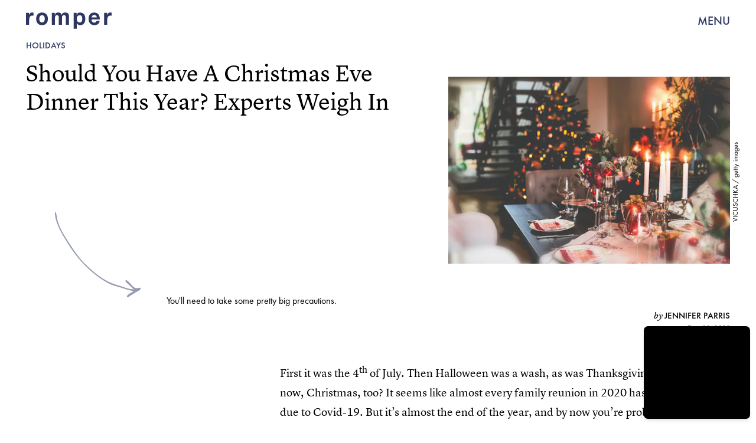

--- FILE ---
content_type: text/html; charset=utf-8
request_url: https://www.romper.com/life/how-to-have-christmas-dinner-during-covid
body_size: 32560
content:
<!doctype html><html lang="en"><head><meta charset="utf-8"/><meta name="viewport" content="width=device-width,initial-scale=1"/><title>How To Have Christmas Dinner During Covid, According To Experts</title><link rel="preconnect" href="https://cdn2.bustle.com" crossorigin/><link rel="preconnect" href="https://cdn2c.bustle.com" crossorigin/><link rel="preconnect" href="https://imgix.bustle.com"/><link rel="preconnect" href="https://securepubads.g.doubleclick.net"/><style data-href="https://cdn2.bustle.com/2026/romper/main-30c145f17c.css">.V8B{position:relative}.CAk{width:100%;height:100%;border:none;background:none;position:absolute;top:0;right:0;pointer-events:none}.CAk:focus{outline:none}.zwx{position:fixed;inset:0 0 100%;opacity:0;transition:opacity .25s,bottom 0s ease .25s;pointer-events:none}.ecP:checked~.zwx{transition:opacity .25s,bottom 0s;opacity:.7;bottom:0;pointer-events:all}.s4D{height:75px;margin:1rem auto;position:relative;text-align:center;width:270px}.xVf{background:#7ab6c0;-webkit-mask-image:url(https://cdn2.bustle.com/2026/romper/swirl-oembed-nonscale-a9d6b1c192.svg);mask-image:url(https://cdn2.bustle.com/2026/romper/swirl-oembed-nonscale-a9d6b1c192.svg);-webkit-mask-repeat:no-repeat;mask-repeat:no-repeat;-webkit-mask-size:100% 100%;mask-size:100% 100%;height:100%;transform:translate3d(-15%,15%,0);width:100%}.MNR{font-family:var(--fontFamilyHandWriting);font-size:2.5rem;position:absolute;bottom:-23%;right:-5%}.Ezr{animation:MP1 1s linear infinite;font-size:3rem;margin-left:-.5rem;letter-spacing:2px}body>.s4D{height:400px;inset:-50px 0 0;margin:auto;max-width:80%;position:fixed;width:325px}body>.s4D .xVf{-webkit-mask-image:url(https://cdn2.bustle.com/2026/romper/swirl-8dd9cd85aa.svg);mask-image:url(https://cdn2.bustle.com/2026/romper/swirl-8dd9cd85aa.svg);transform:translate3d(-30%,5%,0) rotate(-5deg);width:250%}body>.s4D .MNR{font-size:2.75rem;right:47%;top:-4%;transform:rotate(-8deg)}@keyframes MP1{0%{opacity:0}50%{opacity:1}to{opacity:0}}.qUu{height:var(--headerHeight);left:0;pointer-events:none;position:absolute;right:0;top:0;z-index:var(--zIndexNav)}.qUu:after{background:var(--colorC);content:"";inset:0;position:absolute;z-index:-1}.pGs{position:fixed}.qUu:after,.m4L .O3D{opacity:0;transform:translateZ(0);transition:opacity .25s ease}.zUh{height:100%;position:relative;margin:0 auto;width:100%;max-width:var(--maxContainerWidth);padding:0 var(--pageGutter)}.Ryt{align-items:center;display:flex;justify-content:space-between;height:100%}.O3D{height:30px;width:145px;pointer-events:auto;z-index:var(--zIndexContent)}.Pok{fill:var(--metaColor);height:100%;width:100%;pointer-events:none}.xxh{transition:fill .25s ease}.gQC{align-items:center;color:var(--metaColor);cursor:pointer;display:flex;font-family:var(--fontFamilySansSerif);font-weight:var(--fontWeightBold);font-size:.95rem;height:var(--headerHeight);justify-content:flex-end;pointer-events:auto;transition:color .25s ease;width:var(--headerHeight)}.RdF{cursor:pointer;height:var(--headerHeight);padding:15px;display:flex;align-items:center;margin-right:-1rem;position:relative}.IgQ{pointer-events:auto}.IgQ:after{opacity:.95}.IgQ .O3D{opacity:1}.IgQ .Pok{fill:var(--colorA)}.IgQ .gQC{color:var(--colorA)}@media(min-width:768px){.gQC{font-size:1.25rem}}.Rz_{position:relative;display:flex;align-items:flex-start;flex-direction:column}.myY{font-family:var(--fontFamilySansSerif);font-weight:var(--fontWeightBold);font-size:.625rem;line-height:1;text-transform:uppercase;padding:.5rem .75rem;border:1px solid;border-radius:50%;margin-bottom:1rem}.KUF{display:flex;position:relative;width:360px;height:75px;max-width:100%}@media(min-width:768px){.Rz_{flex-direction:row;top:1.4rem}.myY{font-size:.75rem;padding:.75rem .875rem;margin:0}.KUF{width:400px;height:85px;margin-left:auto}}@media(min-width:1025px){.myY{font-size:1rem;padding:1rem}.Rz_{top:2.5rem}.KUF{width:580px;height:120px}}@media(min-width:1440px){.Rz_{top:2.6rem}.KUF{width:766px;height:160px}}.VH1{display:flex}.y9v{flex-shrink:0}.icx{display:block;width:100%;height:100%;-webkit-mask:center / auto 20px no-repeat;mask:center / auto 20px no-repeat;background:currentColor}.kz3{-webkit-mask-image:url(https://cdn2.bustle.com/2026/romper/copyLink-51bed30e9b.svg);mask-image:url(https://cdn2.bustle.com/2026/romper/copyLink-51bed30e9b.svg)}.Q6Y{-webkit-mask-image:url(https://cdn2.bustle.com/2026/romper/facebook-89d60ac2c5.svg);mask-image:url(https://cdn2.bustle.com/2026/romper/facebook-89d60ac2c5.svg);-webkit-mask-size:auto 23px;mask-size:auto 23px}.g9F{-webkit-mask-image:url(https://cdn2.bustle.com/2026/romper/instagram-2d17a57549.svg);mask-image:url(https://cdn2.bustle.com/2026/romper/instagram-2d17a57549.svg)}.ORU{-webkit-mask-image:url(https://cdn2.bustle.com/2026/romper/mailto-2d8df46b91.svg);mask-image:url(https://cdn2.bustle.com/2026/romper/mailto-2d8df46b91.svg);-webkit-mask-size:auto 16px;mask-size:auto 16px}.e4D{-webkit-mask-image:url(https://cdn2.bustle.com/2026/romper/pinterest-0a16323764.svg);mask-image:url(https://cdn2.bustle.com/2026/romper/pinterest-0a16323764.svg)}.E-s{-webkit-mask-image:url(https://cdn2.bustle.com/2026/romper/snapchat-b047dd44ba.svg);mask-image:url(https://cdn2.bustle.com/2026/romper/snapchat-b047dd44ba.svg)}.xr8{-webkit-mask-image:url(https://cdn2.bustle.com/2026/romper/globe-18d84c6cec.svg);mask-image:url(https://cdn2.bustle.com/2026/romper/globe-18d84c6cec.svg)}.coW{-webkit-mask-image:url(https://cdn2.bustle.com/2026/romper/youtube-79c586d928.svg);mask-image:url(https://cdn2.bustle.com/2026/romper/youtube-79c586d928.svg)}.b18{-webkit-mask-image:url(https://cdn2.bustle.com/2026/romper/x-ca75d0a04e.svg);mask-image:url(https://cdn2.bustle.com/2026/romper/x-ca75d0a04e.svg)}.Ag6{border-bottom:1px solid var(--colorD);color:var(--colorA);margin:0 auto 2rem;position:relative;width:100%}.Ag6:before{bottom:.5rem;content:"";display:block;height:30px;margin:auto 0;background:var(--colorD);-webkit-mask-image:url(https://cdn2.bustle.com/2026/romper/search-2c3b7d47b7.svg);mask-image:url(https://cdn2.bustle.com/2026/romper/search-2c3b7d47b7.svg);-webkit-mask-position:center;mask-position:center;-webkit-mask-repeat:no-repeat;mask-repeat:no-repeat;-webkit-mask-size:20px;mask-size:20px;pointer-events:none;position:absolute;right:0;width:30px}.KY9{font-family:var(--fontFamilySerif);font-style:italic;font-size:.875rem;letter-spacing:-.5px;margin:auto;padding-top:40px}.lix{font-family:var(--fontFamilySansSerif);font-weight:var(--fontWeightBold);font-size:1.75rem;background:transparent;border:none;color:var(--colorA);display:block;padding:.5rem 40px .5rem 0;width:100%;appearance:none}.lix::placeholder{color:var(--colorA);opacity:.5}.Ui6{height:var(--headerHeight);width:100%;max-width:var(--maxContainerWidth);margin:0 auto;border-bottom:.5px solid rgba(0,0,0,.4)}.Ui6:before{background:var(--colorA);left:0;bottom:0;height:100%}.Ui6 .lix{font-size:1.25rem;height:100%;width:100%;padding:0 0 0 2.5rem}.Ui6 .lix::placeholder{color:var(--colorA);opacity:1}.lix::-ms-clear,.lix::-ms-reveal{display:none;width:0;height:0}.lix::-webkit-search-decoration,.lix::-webkit-search-cancel-button,.lix::-webkit-search-results-button,.lix::-webkit-search-results-decoration{display:none}.lix:focus{outline:none}@media(min-width:768px){.Ag6{margin-bottom:3rem}.Ag6:before{background-size:24px}.lix{font-size:2.25rem}.KY9{font-size:1rem;padding-top:60px}}@media(min-width:1025px){.lix{font-size:3rem}}.Jqo{position:relative;z-index:var(--zIndexNav)}.zaM,.hwI{background:#739294}.zaM{overflow:auto;-webkit-overflow-scrolling:touch;position:fixed;inset:-100% 0 100%;transform:translateZ(0);opacity:0;transition:transform .25s,opacity 0s ease .25s;font-family:var(--fontFamilySansSerif)}.zaM,.zaM a{color:#000}.K8W{display:grid;grid-template-rows:repeat(2,minmax(0,auto)) 1fr;min-height:100%;position:relative;width:100%;max-width:var(--maxContainerWidth);margin:0 auto;padding:0 var(--pageGutter)}.hwI{display:flex;justify-content:space-between;position:sticky;top:0;left:0;z-index:1}.n7w{display:none}.wJ6:checked~.zaM{transform:translate3d(0,100%,0);opacity:1;transition:transform .25s,opacity 0s}.hbV,.gpr{position:absolute;top:0;opacity:0;transform:translateZ(0);pointer-events:none}.hbV{left:0;width:100%;padding:0 var(--pageGutter)}.gpr{cursor:pointer;height:var(--headerHeight);width:40px;line-height:var(--headerHeight);right:var(--pageGutter);text-align:center}.gpr:after,.gpr:before{background:#000;content:"";height:40%;inset:0;margin:auto;position:absolute;width:2px}.gpr:before{transform:rotate(45deg)}.gpr:after{transform:rotate(-45deg)}.wYL:checked~.zaM .hbV,.wYL:checked~.zaM .gpr{transition:opacity .5s;pointer-events:all;opacity:1}.wYL:checked~.zaM .sIQ,.wYL:checked~.zaM .nyh,.wYL:checked~.zaM .BRg{opacity:0;pointer-events:none}.jDS{display:flex}.wVE{position:relative;cursor:pointer;height:var(--headerHeight);padding:15px;z-index:1;display:flex;align-items:center}.wVE span{font-size:.95rem;letter-spacing:.3px}.BRg{margin-right:-1rem}.eAo{margin:1rem 0 3rem;position:relative}.fdE{position:relative;font-weight:var(--fontWeightBold);line-height:1;letter-spacing:-.3px;border-bottom:.5px solid rgba(0,0,0,.4)}.jEZ{position:relative}.BA2{position:absolute;top:50%;left:0;transform:translateY(-50%);width:var(--punchHoleSize);height:var(--punchHoleSize);border-radius:50%;background:#eae9e3}.Amc{position:relative;display:flex;justify-content:space-between;align-items:center;font-size:2.25rem;padding:.75rem 2.25rem .75rem 0;cursor:pointer}.Amc a{position:relative;margin-left:1rem;padding:.25rem .5rem}.ggz a{pointer-events:none}.Amc a:before{display:none;content:" ";width:100%;height:100%;position:absolute;top:.25rem;left:0;background:url(https://cdn2.bustle.com/2026/romper/scribble-817fcf5368.svg) no-repeat;background-size:100% 100%}.nfm{display:none;width:100%;height:100%;position:absolute;top:0;left:0;z-index:1;cursor:pointer}.hkL{appearance:none;-webkit-appearance:none;border:none;cursor:pointer;height:2.25rem;width:2.25rem;position:absolute;background:transparent;top:1.1rem;right:0;margin:0}.hkL:before{content:"";position:absolute;top:50%;left:50%;transform:translate(-50%,-50%);background-image:url(https://cdn2.bustle.com/2026/romper/carrot-81095ae126.svg);background-size:100% 100%;width:14px;height:10px}.fdE:focus,.hkL:focus{outline:none}.qSW{display:flex;flex-direction:column;font-size:1rem;line-height:1.5;letter-spacing:-.1px;height:auto;max-height:0;opacity:0}.qSW a{padding:.5rem 0 .5rem 1.5rem}.iX3{display:flex;flex-wrap:wrap;margin:1rem 0}.f0q{display:inline-block;width:50%;font-family:var(--fontFamilySansSerif);font-weight:var(--fontWeightBold);font-size:.875rem;line-height:1.2;letter-spacing:-.1px;padding:.75rem 0;text-transform:uppercase}.jhc{background-color:inherit;text-align:left;cursor:pointer}.Q-u{margin:1rem 0}.wJ6:checked~.zaM i{display:block}.Q-u a{height:40px;width:40px;margin-right:8px;border:1px solid;border-radius:50%}.Q-u i{display:none}.wJ6:checked~.zaM .fNG{background-image:url(https://cdn2.bustle.com/2026/romper/bdg_logo-6dba629bc7.svg)}.fNG{background-position:center;background-repeat:no-repeat;background-size:contain;margin:1rem 0;height:47px;width:107px}.urt{font-size:.625rem;line-height:1.5;letter-spacing:-.1px;margin:0 0 1rem}.mVy{display:none}.U_z{width:145px;height:var(--headerHeight)}@media(min-width:768px){.U_z{width:auto;height:auto}.wYL:checked~.zaM .sIQ{opacity:1;pointer-events:all}.hwI{flex-direction:column-reverse}.jDS{justify-content:flex-end}.mVy{display:block}.wVE span{font-size:1.25rem}.fdE{font-size:2.5rem}.Amc a{margin-left:2rem}.hkL:before{width:21px;height:15px}.qSW{flex-direction:row;margin-left:1rem;font-size:1rem}.LLq{display:flex}.iX3{width:70%}.y6l{width:30%}.Q-u{justify-content:space-between}}@media(max-width:1024px){.hkL:checked{transform:rotate(180deg)}.hkL:checked~.qSW{max-height:260px;padding:0 0 1rem;opacity:1;transition:max-height .2s ease-out,padding .15s ease-out,opacity .15s ease-out}.hkL:checked+.jEZ .nfm{display:block}}@media(min-width:1025px){.fdE:hover .hkL{transform:rotate(180deg)}.fdE:hover .qSW{max-height:100px;padding:0 0 1rem;opacity:1;transition:max-height .2s ease-out,padding .15s ease-out,opacity .15s ease-out}.fdE:hover .Amc a:before{display:block}.Amc{font-size:2.5rem}.Amc a{margin-left:2.5rem}.ggz a{pointer-events:all}.hkL:before{width:29px;height:20px}.qSW{margin-left:2.25rem;font-size:1.5rem}.DmT{display:flex;justify-content:space-between;align-self:flex-end}.LLq{width:70%}.Pdb{display:none}}@media(min-width:1440px){.Amc{font-size:3.75rem}}.Ex8{background-color:var(--colorA);color:var(--colorC);cursor:pointer;display:inline-block;font-family:var(--fontFamilySansSerif);font-size:1rem;font-weight:var(--fontWeightBold);letter-spacing:.1rem;line-height:var(--lineHeightStandard);padding:10px 30px;text-align:center;text-transform:uppercase;transition:background-color var(--transitionHover);vertical-align:middle;border:none}.Ex8:not([disabled]){cursor:pointer}.Ex8:focus{outline:none}.ruo,.Ez6{position:absolute;width:100%;left:0;right:0;text-align:center}.ruo{top:50%;transform:translateY(-50%)}.Ez6{bottom:1rem}.L5y.V0x .ruo,.L5y.V0x .Ez6{width:calc(100% - 20px);margin:1rem auto}.Hsp,.DIw,.l0q:before,.l0q:after{inset:0}.Hsp{align-items:center;display:flex;justify-content:center;position:fixed;z-index:1100}.DIw{background:#0003;position:absolute}.IxI{background:#fff;box-shadow:0 4px 6px -1px #00000014,0 2px 4px -2px #00000014;border-radius:6px;display:grid;margin-bottom:10vh;max-width:600px;padding:1rem;position:relative;width:calc(100% - 2rem)}.l0q{border:none;background:none;cursor:pointer;height:2.5rem;position:absolute;top:.5rem;right:.5rem;width:2.5rem}.l0q:before,.l0q:after{background:#000;content:"";height:75%;margin:auto;position:absolute;width:2px}.l0q:before{transform:rotate(45deg)}.l0q:after{transform:rotate(-45deg)}.l0q:focus{outline:none}.LHe,.eHv,.KXR{grid-column:1;transition:opacity .2s}.LHe{grid-row:1}.eHv{grid-row:2}.DYh .LHe,.DYh .eHv,.KXR{opacity:0;pointer-events:none}.KXR{grid-row:1 / 3;align-self:center}.DYh .KXR{opacity:1;pointer-events:all}.T-R{background-color:var(--colorC);border-radius:0;font-family:var(--fontFamilySansSerif)}.ukc{width:calc(100% - 2rem)}.NYu{color:var(--colorG);font-weight:var(--fontWeightBold);font-size:2rem;line-height:1.05;margin:0 0 1rem}.iUF{display:grid;grid-template-columns:1fr auto}.Frd{grid-row:1;grid-column:1;background:transparent;border:1px solid;color:var(--colorH);font-family:var(--fontFamilySansSerif);font-size:1.2rem;outline:none;padding:.75rem;width:100%;position:relative}.Frd::placeholder{color:var(--colorA);opacity:.7}button.nSK{grid-row:1;grid-column:2;background:var(--colorG);color:var(--colorC);display:block;font-size:1.25rem;letter-spacing:0;line-height:1;padding:.75rem 2rem;text-align:left;position:relative}.e2g{grid-row:2;grid-column:1 / -1;color:var(--colorA);font-size:.625rem;line-height:1.1;margin-top:.75rem;opacity:.5}.e2g a{color:inherit;font-weight:var(--fontWeightBold)}@media(min-width:768px){.T-R{padding:2rem}.NYu{font-size:2.5rem;margin-bottom:2rem}}@font-face{font-family:FuturaCustom;font-display:swap;src:url(https://cdn2c.bustle.com/2026/romper/Futura-Book-ce3705bbe1.woff2) format("woff2")}@font-face{font-family:FuturaCustom;font-weight:600;font-display:swap;src:url(https://cdn2c.bustle.com/2026/romper/Futura-Med-17b9a0fd5d.woff2) format("woff2")}@font-face{font-family:FuturaCustom;font-style:italic;font-display:swap;src:url(https://cdn2c.bustle.com/2026/romper/Futura-Book-Obl-4cf941fdd8.woff2) format("woff2")}@font-face{font-family:FuturaCustom;font-style:italic;font-display:swap;font-weight:600;src:url(https://cdn2c.bustle.com/2026/romper/Futura-Med-Obl-2841efa464.woff2) format("woff2")}@font-face{font-family:LyonText;font-display:swap;src:url(https://cdn2c.bustle.com/2026/romper/LyonText-Regular-Web-3bb5c882c7.woff2) format("woff2")}@font-face{font-family:LyonText;font-style:italic;font-display:swap;src:url(https://cdn2c.bustle.com/2026/romper/LyonText-RegularItalic-Web-fa3ff44dbf.woff2) format("woff2")}@font-face{font-family:LyonText;font-display:swap;font-weight:700;src:url(https://cdn2c.bustle.com/2026/romper/LyonText-Bold-Web-6bf7dd9a2e.woff2) format("woff2")}@font-face{font-family:MissConfidential;font-display:swap;src:url(https://cdn2c.bustle.com/2026/romper/missconfidential-3f9be14b65.woff2) format("woff2")}::selection{background:var(--colorD);color:var(--colorC)}*,*:before,*:after{box-sizing:inherit}html{box-sizing:border-box;font-size:var(--fontSizeRoot);line-height:var(--lineHeightStandard);-webkit-text-size-adjust:100%;text-size-adjust:100%;-webkit-tap-highlight-color:rgba(0,0,0,0)}body{background:var(--colorC);color:var(--colorA);font-family:var(--fontFamilySansSerif);margin:0;overflow-y:scroll;-webkit-font-smoothing:antialiased;-moz-osx-font-smoothing:grayscale}a{color:var(--colorA);background:transparent;cursor:pointer;text-decoration:none;word-wrap:break-word}h1,h2,h3,h4{font-family:var(--fontFamilySansSerif);margin:2rem 0 1rem;text-rendering:optimizeLegibility;line-height:1.2}p,blockquote{margin:32px 0}button{border:none}cite{font-style:normal}img{max-width:100%;border:0;backface-visibility:hidden;transform:translateZ(0)}iframe{border:0}::placeholder{color:#ccc}.UdU{display:flex}.UdU>div:before,.hzA.UdU:before{display:block;width:100%;height:var(--minAdSpacing);position:absolute;top:0;color:var(--colorA);content:"ADVERTISEMENT";font-family:var(--fontFamilySansSerif);font-size:.65rem;letter-spacing:.09em;line-height:var(--minAdSpacing);opacity:.6;word-break:normal;text-align:center}.UdU>div{margin:auto;padding:var(--minAdSpacing) 0}.hzA.UdU{background-color:var(--adBackgroundColor);padding:var(--minAdSpacing) 0}.hzA.UdU>div{padding:0}.hzA.UdU>div:before{content:none}.vmZ{min-width:1px;min-height:1px}.EdX{display:block;width:100%;height:100%;transition:opacity .3s}.ap2{position:relative;width:100%}.ap2 .EdX{position:absolute;top:0;left:0;width:100%}.dSy{object-fit:cover;position:absolute;top:0;left:0}.vB9{background:#e1e1e140}.vB9 .EdX{opacity:0}.EdX video::-webkit-media-controls-enclosure{display:none}.zzk{min-width:1px;min-height:1px;overflow-x:hidden;position:relative;text-align:center;z-index:0}.APH{overflow-y:hidden}.pCo,.pCo>div,.pCo>div>div{width:100%;margin:auto;max-width:100vw;text-align:center;overflow:visible;z-index:300}.pCo{min-height:var(--minAdHeight)}.pCo>div{position:sticky;top:var(--headerHeightStickyScrollableAd)}@media screen and (max-width:1024px){.k_e{grid-row-end:auto!important}}.stickyScrollableRailAd>div{position:sticky;top:var(--headerHeightStickyScrollableAd);margin-top:0!important;padding-bottom:var(--minAdSpacing)}.Ldt{min-height:var(--minAdHeightStickyScrollable)}.Ldt>div{margin-top:0!important}.GQx [id^=google_ads_iframe]{height:0}.JUn,.LWq,.HuM{height:1px}.HuM>div{overflow:hidden}#oopAdWrapperParent:not(:empty){background-color:var(--adBackgroundColor);min-height:var(--minAdHeightVideo);margin-bottom:var(--minAdSpacing)!important;z-index:var(--zIndexOverlay)}#oopAdWrapper:not(:empty),#oopAdWrapper:empty+div{background-color:var(--adBackgroundColor);z-index:var(--zIndexOverlay)}#oopAdWrapper>div>div{margin:0 auto}.buT,.TX9{background:none;border:none;margin:0;width:32px;height:32px;position:absolute;bottom:3px;cursor:pointer;background-repeat:no-repeat;background-position:center}.buT{left:40px;background-image:url(https://cdn2.bustle.com/2026/romper/pause-bd49d74afd.svg)}.Am5{background-image:url(https://cdn2.bustle.com/2026/romper/play-3e2dff83eb.svg)}.TX9{left:6px;background-image:url(https://cdn2.bustle.com/2026/romper/unmute-9a8cd4cbb8.svg)}.D5o{background-image:url(https://cdn2.bustle.com/2026/romper/mute-ea100a50bf.svg)}.ne7{background:var(--colorD);display:flex;flex-direction:column;min-height:100vh;padding:var(--headerHeight) 0 0}.B1q{display:flex;flex-wrap:wrap;padding:3rem var(--pageGutter);text-align:center}.iAt{background:var(--colorC);cursor:default;display:inline-block;font-weight:var(--fontWeightBold);font-size:5rem;padding:0 1.5rem}.eta{flex:0 0 60%}.oZ6{flex:0 0 40%}.eta .iAt{transform:rotate(-10deg)}.oZ6 .iAt{transform:rotate(20deg)}.egB{font-size:2.5rem;font-weight:var(--fontWeightBold);line-height:1.2;margin:3rem 0 0;position:relative;text-align:left}.egB:before{content:"";position:absolute;inset:0;background:var(--colorB);-webkit-mask-image:url(https://cdn2.bustle.com/2026/romper/line-mobile-effects-nonscale-9b6f4358de.svg);mask-image:url(https://cdn2.bustle.com/2026/romper/line-mobile-effects-nonscale-9b6f4358de.svg);-webkit-mask-size:100% 3rem;mask-size:100% 3rem;-webkit-mask-position:left -1.75rem;mask-position:left -1.75rem}.V6w{align-items:flex-end;background:var(--colorC);display:flex;flex:1;justify-content:flex-end;padding:3rem var(--pageGutter)}.jtK{align-items:flex-end;display:flex;flex-direction:column;font-size:1.5rem;font-weight:var(--fontWeightBold);position:relative}.jtK:before{background:var(--colorD);content:"";display:block;height:120px;-webkit-mask-image:url(https://cdn2.bustle.com/2026/romper/arrow-scale-633c6a8ba3.svg);mask-image:url(https://cdn2.bustle.com/2026/romper/arrow-scale-633c6a8ba3.svg);-webkit-mask-size:100% 100%;mask-size:100% 100%;transition:transform .5s;transform-origin:bottom left;width:100px}@media(min-width:768px){.egB{font-size:3.5rem;margin-top:4rem}.egB:before{-webkit-mask-size:100% 4.2rem;mask-size:100% 4.2rem;-webkit-mask-position:left -2.25rem;mask-position:left -2.25rem}.iAt{font-size:20vw}}@media(min-width:1024px){.ne7{flex-direction:row;padding-top:0}.B1q{align-items:center;flex:0 0 65%;padding-top:var(--headerHeight)}.iAt{font-size:12vw;transition:transform .2s}.eta .iAt:hover{transform:rotate(10deg)}.oZ6 .iAt:hover{transform:rotate(-20deg)}.egB{font-size:4rem;margin-top:0}.egB:before{-webkit-mask-size:100% 4.8rem;mask-size:100% 4.8rem;-webkit-mask-position:left -2.75rem;mask-position:left -2.75rem}.V6w{flex:1}.jtK:hover:before{transform:rotate(360deg)}}.he5{position:relative;width:1px;height:1px;margin-top:-1px;min-height:1px}.hwi{top:50vh}.h4R{top:-50vh}.h5Q{background:transparent;height:1px;margin:-1px auto 0;opacity:var(--dividerOpacity);width:100%}:root{--primaryColor: var(--colorD);--textColor: var(--colorA);--metaColor: var(--colorA);--navColor: var(--colorA);--imageBackgroundColor: rgba(225, 225, 225, .25);--adBackgroundColor: rgba(225, 225, 225, .25);--headerHeight: 70px;--pageGutter: 1.25rem;--verticalCardSpacing: 2.25rem;--controlSpacing: 2.5rem;--maxContainerWidth: 1440px;--maxBodyWidth: 800px;--viewportHeight: 100vh;--cardMinHeight: 520px;--cardMaxHeight: 800px;--cardMaxHeightFeature: 1200px;--cardHeight: clamp(var(--cardMinHeight), 80vh, var(--cardMaxHeight));--featureCardHeight: clamp(var(--cardMinHeight), 100vh, var(--cardMaxHeightFeature));--minAdSpacing: 2rem;--minAdHeight: calc(var(--minAdSpacing) * 2 + 250px);--minAdHeightStickyScrollable: calc(var(--minAdSpacing) * 2 + 400px);--minAdHeightVideo: 188px;--minAdHeightMobileSlideshow: calc(var(--minAdSpacing) * 2 + 50);--minAdHeightDesktopSlideshow: calc(var(--minAdSpacing) * 2 + 250);--headerHeightStickyScrollableAd: var(--headerHeight);--mobiledocSpacing: 1.5rem;--dividerOpacity: .2;--punchHoleSize: .7rem;--fontFamilySansSerif: FuturaCustom, Futura, sans-serif;--fontFamilySerif: LyonText, serif;--fontFamilyHandWriting: MissConfidential, serif;--fontSizeRoot: 16px;--lineHeightStandard: 1.6;--fontWeightRegular: 400;--fontWeightBold: 700;--transitionHover: .1s;--easeOutQuart: cubic-bezier(.25, .46, .45, .94);--zIndexNeg: -1;--zIndexBackground: 0;--zIndexContent: 100;--zIndexOverContent: 200;--zIndexFloatAd: 300;--zIndexPopUp: 400;--zIndexFloating: 500;--zIndexNav: 600;--zIndexOverlay: 700}@media(min-width:768px){:root{--cardMinHeight: 580px;--minAdSpacing: 2.5rem;--pageGutter: 2.5rem;--verticalCardSpacing: 2.75rem}}@media(min-width:1025px){:root{--pageGutter: 2.75rem;--punchHoleSize: .9rem;--cardMaxHeightFeature: 1000px}}
</style><style data-href="https://cdn2.bustle.com/2026/romper/commons-1-e3bb72c055.css">.sWr{height:100%;width:100%;position:relative}.jWY{height:100vh}.btA,.CJg{background:var(--colorC)}.iGR{height:auto;min-height:0}.L7S{opacity:0}.TGq{opacity:0;animation:aBP .2s var(--easeOutQuart) .1s forwards}@keyframes aBP{0%{opacity:0}to{opacity:1}}@media(min-width:768px){.iGR{min-height:0}}.Rfb{min-width:1px;min-height:1px;position:relative}.kOK{display:block;width:100%;height:100%;transition:opacity .4s;object-fit:cover}.sMW{position:relative;width:100%}.U-k{position:absolute;top:0;left:0;width:100%}.NUO{background:var(--imageBackgroundColor, rgba(225, 225, 225, .25))}.M_P{cursor:pointer;width:48px;height:48px;pointer-events:all}.M_P:after{display:block;content:" ";margin:auto}.KAj{filter:brightness(.85)}.cCV{padding:0}.JHj{grid-row:1 / -1;grid-column:1 / -1;align-self:end;justify-self:end;margin-right:-1rem;margin-bottom:-1rem;z-index:var(--zIndexContent)}.LJm{display:flex;width:64px;height:64px}.LJm:after{width:24px;height:24px;background:var(--colorC);-webkit-mask-image:url(https://cdn2.bustle.com/2026/romper/audio-58f66c2fdf.svg);mask-image:url(https://cdn2.bustle.com/2026/romper/audio-58f66c2fdf.svg)}.nKF:after{-webkit-mask-image:url(https://cdn2.bustle.com/2026/romper/muted-931464476f.svg);mask-image:url(https://cdn2.bustle.com/2026/romper/muted-931464476f.svg)}.Hh2{min-width:1px;min-height:1px}.WbG{position:relative}.AkL{transform:translateY(.75rem);position:relative;z-index:var(--zIndexBackground)}.AkL:not(.x2j):after{content:"";position:absolute;inset:0;background:var(--colorB);z-index:-1}.AkL img:first-child{transform:translateY(-.75rem);object-fit:cover;z-index:var(--zIndexContent)}.AkL:not(.x2j):after,.AkL img:first-child{-webkit-mask:url(https://cdn2.bustle.com/2026/romper/tear-a553739211.svg);mask:url(https://cdn2.bustle.com/2026/romper/tear-a553739211.svg);-webkit-mask-size:100% 100%;mask-size:100% 100%}.J67{position:relative;z-index:var(--zIndexContent)}.J67:before,.J67:not(.x2j):after{content:"";position:absolute;background:currentColor}.J67:before{inset:0;-webkit-mask:url(https://cdn2.bustle.com/2026/romper/watercolor-scale-0607fd03a5.svg);mask:url(https://cdn2.bustle.com/2026/romper/watercolor-scale-0607fd03a5.svg);-webkit-mask-size:100% 100%;mask-size:100% 100%;z-index:var(--zIndexBackground)}.J67:not(.x2j):after{top:calc(15% - .75rem);left:0;right:15%;height:.5rem;-webkit-mask:url(https://cdn2.bustle.com/2026/romper/watercolor-line-scale-84871f79c0.svg);mask:url(https://cdn2.bustle.com/2026/romper/watercolor-line-scale-84871f79c0.svg);-webkit-mask-size:100% 100%;mask-size:100% 100%;z-index:var(--zIndexOverContent)}.J67 img:first-child{position:absolute;top:15%!important;left:15%!important;right:0;bottom:0;width:85%;height:85%;object-fit:cover;z-index:var(--zIndexContent)}.x2j:after{content:"";display:block;height:33px;width:33px;opacity:.75;position:absolute;top:50%;left:50%;transform:translate(-50%,-50%);transform-origin:0 0;border:3px var(--colorG) solid;border-bottom-style:dotted;border-radius:50%;animation:PZv 1.3s linear infinite}@media(min-width:768px){.AkL{transform:translateY(1rem)}.AkL img:first-child{transform:translateY(-1rem)}}@keyframes PZv{0%{transform:rotate(0) translate(-50%,-50%)}to{transform:rotate(360deg) translate(-50%,-50%)}}.JOT{min-height:2rem;font-family:var(--fontFamilySansSerif);font-size:.625rem;line-height:1.2;color:var(--colorA);text-align:left;overflow:hidden}.JOT a{color:inherit}.KS5{align-items:center;display:flex;margin:auto}.cWT{text-transform:uppercase;font-weight:var(--fontWeightBold);font-size:.8rem}.Izs,.cWT,.c3b{margin:0 .5rem 0 0}.c3b{font-style:italic;opacity:.6}.KS5 .PWd{margin:auto 0}.Fsv{font-size:.9rem;min-height:0;padding:0 var(--pageGutter) 1rem;text-align:right}.Fsv .Izs,.Fsv .cWT,.Fsv .PWd{margin:0 0 0 .3rem}.Fsv .c3b{font-family:var(--fontFamilySerif);font-size:.75rem;font-style:italic;line-height:1;margin:0;opacity:1}.Fsv .cWT{font-size:.9rem;line-height:1.2}@media(min-width:768px){.JOT{min-height:2.25rem}.Fsv{min-height:0;padding-bottom:1.25rem}.Fsv .KS5{justify-content:flex-end}}.mLI{display:flex;flex-direction:column;z-index:var(--zIndexContent)}.Fdy{font-family:var(--fontFamilySerif);font-size:.75rem;line-height:1.3}.Fdy a,.Fdy span{color:inherit;font-family:var(--fontFamilySansSerif);font-style:normal;font-weight:var(--fontWeightBold);text-transform:uppercase}.DHw{font-family:var(--fontFamilySerif);font-style:italic;font-size:.75rem;line-height:1.3;margin-top:.25rem}.DHw div{display:inline}.DHw div+div:before{content:" \2022  "}.DHw span{display:inline;font-family:var(--fontFamilySansSerif);font-weight:var(--fontWeightBold);font-style:normal;font-size:.625rem;text-transform:uppercase}@media(min-width:768px){.Fdy{font-size:.9375rem}}.GqV{background:var(--colorCD);color:var(--colorAE);height:100%;width:100%}.gsz{height:var(--cardHeight);margin:0 auto;position:relative;padding:0 var(--pageGutter);width:100%}.I0j{height:var(--featureCardHeight)}.dPJ.gsz{height:var(--viewportHeight);padding-bottom:var(--controlSpacing)}.gsz p{margin:0 0 .5rem}.aVX,p.QwJ{margin:0}.Psy{font-family:var(--fontFamilySansSerif);font-weight:var(--fontWeightBold);font-size:.75rem;line-height:1}.QwJ{text-transform:uppercase}.aVX{font-family:var(--fontFamilySerif);font-size:var(--titleSize);font-weight:var(--fontWeightRegular);line-height:1.2;padding-bottom:calc(var(--titleSize) * .5);position:relative}.aVX:before{content:"";position:absolute;inset:0;-webkit-mask-image:url(https://cdn2.bustle.com/2026/romper/line-mobile-effects-nonscale-9b6f4358de.svg);mask-image:url(https://cdn2.bustle.com/2026/romper/line-mobile-effects-nonscale-9b6f4358de.svg);-webkit-mask-size:100% calc(var(--titleSize) * 1.2);mask-size:100% calc(var(--titleSize) * 1.2);-webkit-mask-position:bottom left;mask-position:bottom left;display:none}.l5K{display:flex;flex-direction:column;gap:1rem}.r87{font-family:var(--fontFamilySansSerif);font-weight:var(--fontWeightRegular);font-size:.9375rem;line-height:1.25;flex:1 1 60%}.r87 p:last-child{margin-bottom:0}.oL7{height:100%;width:100%}.Vms{font-family:var(--fontFamilySansSerif);font-size:.625rem;line-height:1.2}.Vms a,.r87 a{color:inherit;text-decoration:underline}.WuP,.Mt9{color:inherit}.Psy,.Mt9{display:flex;align-items:center}.Mt9:before{content:"|";margin:0 .5rem;display:inline-block}@media(min-width:768px){.r87{font-size:1rem;max-width:490px}.Psy{font-size:.9375rem}.Vms{font-size:.75rem}.l5K{flex-direction:row;align-items:flex-end;justify-content:space-between}.aVX:before{-webkit-mask-image:url(https://cdn2.bustle.com/2026/romper/line-desktop-effects-nonscale-948a9a2006.svg);mask-image:url(https://cdn2.bustle.com/2026/romper/line-desktop-effects-nonscale-948a9a2006.svg)}}.Doa{--titleSize: 1.75rem}.vWV{--titleSize: 2rem}.RzU{--titleSize: 2.25rem}.XJV{--titleSize: 2.5rem}.npW{--titleSize: 3rem}.fQd{display:flex;flex-direction:column;justify-content:space-between;padding-top:var(--headerHeight);padding-bottom:1rem}.nYg{order:1;display:flex;margin-bottom:.5rem}.n3V{color:var(--colorHE)}.gai{order:2;font-size:var(--titleSize);padding-bottom:calc(var(--titleSize) * .5)}.k4z .gai:before{background:var(--colorDC);display:block}.gai strong{font-family:var(--fontFamilyHandWriting);font-weight:var(--fontWeightRegular)}.hJa{order:3;flex:1 1 35%;width:calc(100% + 1rem);margin-top:.5rem;padding-bottom:2rem;margin-right:-1rem;padding-right:1rem;position:relative;overflow:hidden;z-index:2}.WhP{color:var(--colorDC)}.y5h{object-fit:contain}.Vo4{position:absolute;top:.5rem;bottom:.5rem;right:0;text-align:center;writing-mode:vertical-rl;transform:rotate(180deg)}.JMA{order:4}.NLr{text-align:right}.Lgb{position:relative}.Lgb:before{content:"";position:absolute;width:116px;height:116px;bottom:calc(100% + 1rem);left:0;background:var(--colorDC);-webkit-mask-image:url(https://cdn2.bustle.com/2026/romper/arrow-scale-633c6a8ba3.svg);mask-image:url(https://cdn2.bustle.com/2026/romper/arrow-scale-633c6a8ba3.svg);-webkit-mask-size:100% 100%;mask-size:100% 100%;-webkit-mask-position:center;mask-position:center;-webkit-mask-repeat:no-repeat;mask-repeat:no-repeat;opacity:.5;z-index:1}@media(min-width:768px){.Doa{--titleSize: 2rem}.vWV{--titleSize: 2.5rem}.RzU{--titleSize: 2.75rem}.XJV{--titleSize: 3rem}.npW{--titleSize: 3.5rem}.hJa{flex:1 1 50%;margin-top:1rem;padding-bottom:2.5rem;padding-right:1rem}.nYg{margin-bottom:1rem}.Lgb:before{height:145px;width:145px}}@media(min-width:1025px){.OYW{--titleSize: 2rem}.qgN{--titleSize: 2.5rem}.ZQG{--titleSize: 3rem}.UWA{--titleSize: 3.5rem}.hfi{--titleSize: 4rem}.fQd{display:grid;grid-template-columns:repeat(5,1fr);grid-template-rows:auto 1fr auto;max-width:var(--maxContainerWidth);margin:0 auto}.nYg{grid-row:1;grid-column:1 / -1}.gai{grid-row:2;grid-column:1 / -3;align-self:start;margin-right:var(--pageGutter)}.hJa{grid-row:2;grid-column:4 / -1}.JMA{grid-row:3;grid-column:2 / -1}.Lgb{margin-bottom:var(--pageGutter)}.Lgb:before{left:unset;bottom:1rem;right:calc(100% + var(--pageGutter));transform:scaleY(-1) rotate(270deg)}}@media(min-width:1440px){.OYW{--titleSize: 2.5rem}.qgN{--titleSize: 3rem}.ZQG{--titleSize: 3.5rem}.UWA{--titleSize: 4rem}.hfi{--titleSize: 4.5rem}}.s5h{--titleSize: 2rem}.eKZ{--titleSize: 2.25rem}.IhL{--titleSize: 2.5rem}.ifM{--titleSize: 2.75rem}.VfT{--titleSize: 3.25rem}.T8A{background-color:var(--colorA);color:var(--colorBD)}.G2w{display:flex;flex-direction:column;justify-content:flex-end;padding:6.5rem var(--pageGutter) 1.5rem}.Ngv:before{content:"";position:absolute;display:block;top:0;right:0;width:100%;height:100%;background:linear-gradient(0deg,var(--gradientHalfOpacity),var(--gradientTransparent) 70%);z-index:1;pointer-events:none}.T8A{width:100%;height:100%}.gnY,.Kca,.hBq,.ira{z-index:var(--zIndexContent)}.gnY{margin-bottom:.25rem}.Kca{font-family:var(--fontFamilySansSerif);font-weight:var(--fontWeightBold);line-height:1.05;margin-right:.5rem}.OZn .Kca:before{background:currentColor;display:block;-webkit-mask-size:100% calc(var(--titleSize) * 1.05);mask-size:100% calc(var(--titleSize) * 1.05)}.Kca strong{font-family:var(--fontFamilyHandWriting);font-weight:var(--fontWeightRegular)}.KfF{text-align:right}.u4k,.kLE:after{position:absolute;inset:0}.XBl{object-fit:cover}.ira{position:absolute;top:6rem;bottom:2rem;right:.2rem;text-align:center;writing-mode:vertical-rl;transform:rotate(180deg)}@media(min-width:768px){.BhH{--titleSize: 3rem}.qVd{--titleSize: 3.5rem}.uFd{--titleSize: 3.75rem}.E7W{--titleSize: 4rem}.V3Y{--titleSize: 4.5rem}.G2w{padding:9rem var(--pageGutter) 2rem}.gnY{top:6.5rem}}@media(min-width:1025px){.Kca{margin-right:20%}}@media(min-width:1440px){.BhH{--titleSize: 4rem}.qVd{--titleSize: 4.5rem}.uFd{--titleSize: 5rem}.E7W{--titleSize: 5.5rem}.V3Y{--titleSize: 6rem}.G2w{--sideMarginWidth: calc((100% - var(--maxContainerWidth)) / 2);padding-left:calc(var(--sideMarginWidth) + var(--pageGutter));padding-right:calc(var(--sideMarginWidth) + var(--pageGutter))}}.t8s{display:flex;font-family:var(--fontFamilySerif);font-size:.75rem;font-style:italic;line-height:1}.lAq{font-family:var(--fontFamilySansSerif);font-weight:var(--fontWeightBold);font-size:.9rem;line-height:1.2;padding-left:.3rem}.Rcu{color:var(--colorA);display:block;font-family:var(--fontFamilySansSerif);position:relative}.yiq{font-family:var(--fontFamilySansSerif);font-weight:var(--fontWeightBold);font-size:1.5rem;line-height:1;margin-top:1.25rem;margin-bottom:1rem;text-align:center}.EaG .yiq{-webkit-line-clamp:5;display:-webkit-box;-webkit-box-orient:vertical;overflow:hidden}.O8F{font-family:var(--fontFamilySansSerif);font-weight:var(--fontWeightBold);font-size:.85rem;line-height:1.2;padding:.75rem 0;text-align:center}.O8F span{position:relative}.O8F span:before{content:"";position:absolute;inset:-.5rem -1rem;background:var(--colorD);-webkit-mask-image:url(https://cdn2.bustle.com/2026/romper/circle-product-scale-a76b882f6f.svg);mask-image:url(https://cdn2.bustle.com/2026/romper/circle-product-scale-a76b882f6f.svg);-webkit-mask-position:center;mask-position:center;-webkit-mask-size:100% 100%;mask-size:100% 100%;-webkit-mask-repeat:no-repeat;mask-repeat:no-repeat;opacity:.5}.wxt{padding-top:100%;position:relative;overflow:hidden;width:100%}.mdu{object-fit:contain;position:absolute;top:0}.EaG .wxt{padding-top:80%}.Rcu .RSA{font-family:var(--fontFamilySerif);font-size:.75rem;line-height:1.4;letter-spacing:-.3px;text-align:center;margin-top:1rem}.Rcu .RSA a{color:inherit;text-decoration:underline}.Rcu .yMn{align-items:stretch;background:transparent;cursor:pointer;display:flex;font-family:var(--fontFamilySansSerif);font-size:1rem;color:var(--colorG);justify-content:space-between;line-height:1.2;margin-top:1.5rem;padding:0;width:100%;position:relative}.HBv:before,.HBv:after{content:"";position:absolute;width:100%;height:2px;background:var(--colorD);-webkit-mask-image:url(https://cdn2.bustle.com/2026/romper/rule_scribble-81edf49706.svg);mask-image:url(https://cdn2.bustle.com/2026/romper/rule_scribble-81edf49706.svg);-webkit-mask-position:center;mask-position:center;-webkit-mask-size:100% 100%;mask-size:100% 100%;-webkit-mask-repeat:no-repeat;mask-repeat:no-repeat}.HBv:before{top:-2px}.HBv:after{bottom:-2px}.JEe .yMn+.yMn{margin-top:unset}.JEe .yMn+.yMn:before{display:none}.o75{display:flex;flex-direction:row;align-items:center;justify-content:flex-start;flex-wrap:wrap;font-family:var(--fontFamilySansSerif);font-weight:var(--fontWeightBold);font-size:1.2rem;line-height:1.1;padding:.75rem .5rem .75rem 0;text-align:left}.XM6{font-size:1rem}.w7_{align-items:center;display:flex;flex:0 0 50%;justify-content:flex-end;min-height:63px}.HBv .w7_{padding:.5rem 0}.EaG .w7_{min-height:52px}.Ies.w7_{flex:0 0 100%}.Ies .lXj{width:100%;justify-content:center}.w7_ .jMM{display:none}.jMM{background:currentColor;-webkit-mask-image:url(https://cdn2.bustle.com/2026/romper/symmetric-arrow-7e7546a241.svg);mask-image:url(https://cdn2.bustle.com/2026/romper/symmetric-arrow-7e7546a241.svg);-webkit-mask-size:100% 100%;mask-size:100% 100%;display:inline-block;width:1.25rem;height:1.5rem;margin-left:.75rem;vertical-align:middle}.lXj{align-items:center;background:var(--colorD);color:var(--colorE);display:flex;justify-content:flex-end;font-family:var(--fontFamilySansSerif);font-weight:var(--fontWeightBold);font-size:.9rem;line-height:1.2;padding:.5rem 1rem;text-align:left;text-transform:uppercase}.EaG .lXj{padding:.25rem .75rem}.ksY{margin-right:.625rem}._N2{color:var(--colorA);font-size:.9rem;font-style:italic;padding-top:.25rem;text-decoration:line-through;opacity:.5;position:relative}.oC5{display:none}._al{display:flex;align-items:center;justify-content:center;margin:1.5rem 0 .75rem}@media(min-width:768px){.Rcu{display:grid;grid-template-columns:40% 1fr;grid-template-rows:1fr auto;grid-column-gap:1.5rem}.wxt{grid-column:1;grid-row:1 / 3;justify-self:center}.Mup{grid-column:2;grid-row:1}._al{margin-top:0}.yiq{font-size:2rem;margin-top:unset;margin-bottom:2rem}.EaG .yiq{font-size:2rem;margin-bottom:1.25rem}.O8F,.Rcu .RSA{font-size:.9375rem}.OiB{grid-column:2;grid-row:2}.o75{font-size:2rem}.EaG .o75{font-size:1.5rem}._N2{font-size:1.125rem;padding-top:0;margin-left:.5rem}.w7_{font-size:.8125rem}.w7_ .jMM{display:initial}.jMM{width:1.7rem;height:1.875rem;position:relative;right:0}}@media(min-width:1025px){.yiq{font-size:2.2rem}}.yW8{position:relative;height:100%}.yW8>iframe{position:absolute}.Hof{position:absolute;top:0;left:0;width:100%;height:100%;z-index:0}.Qf5{--textSize: .9375rem;color:var(--colorA);margin:auto}.BQA{margin:0}.kPo{font-family:var(--fontFamilySansSerif);font-weight:var(--fontWeightBold);font-size:.75rem;line-height:1.2;text-transform:uppercase;position:relative;margin-bottom:1rem}.kPo:after{content:"";position:absolute;background:var(--colorD);width:120px;height:52px;top:50%;left:50%;transform:translate(-50%,-50%);-webkit-mask-image:url(https://cdn2.bustle.com/2026/romper/eyebrow-circle-nonscale-d8ecce236a.svg);mask-image:url(https://cdn2.bustle.com/2026/romper/eyebrow-circle-nonscale-d8ecce236a.svg);-webkit-mask-position:center;mask-position:center;-webkit-mask-repeat:no-repeat;mask-repeat:no-repeat;-webkit-mask-size:contain;mask-size:contain}.QrZ{font-family:var(--fontFamilySerif);font-weight:var(--fontWeightRegular);font-size:.75rem;line-height:1.1;margin:0}.uER{color:inherit}.RlV>div:first-child{padding-top:150%}.RlV img{object-fit:contain;inset:0;position:absolute}@media(min-width:768px){.Qf5{--textSize: 1rem}.kPo,.QrZ{font-size:.9375rem}}@media(min-width:1025px){.RlV>div:first-child{padding-top:100%}}.EvN{background:#ffffffe0;border:1px solid #e5e5e5;border-radius:6px;display:grid;grid-template-columns:1fr 1fr;gap:1rem;padding:1rem;width:100%;font-family:var(--fontFamilySansSerif);box-shadow:0 4px 6px -1px #00000014,0 2px 4px -2px #00000014;transition:box-shadow .2s}.BLp,.v9d{grid-column:1 / -1}.v9d{height:100%;display:flex;flex-direction:column;gap:1rem}.ZDA{font-size:1.5rem;font-weight:600;line-height:1.15;margin:0 0 .5rem}.ss_{font-size:.7rem;line-height:1.2;padding:.75rem 0 1rem}.O_Z{align-self:center;height:24px;max-width:100px;grid-column:1;margin-left:.25rem}.Txw{background:url(https://cdn2.bustle.com/2026/romper/amazon-logo-06b41cef1d.svg) left / contain no-repeat}.uxd{background:url(https://cdn2.bustle.com/2026/romper/target-logo-1c98143553.svg) left / contain no-repeat}.eJo{background:url(https://cdn2.bustle.com/2026/romper/walmart-logo-1825258248.svg) left / contain no-repeat}.ny3{padding-top:100%;position:relative;overflow:hidden}.s-G{object-fit:contain;position:absolute;top:0}.ySL{padding:0;font-size:1.5rem;font-weight:600;line-height:1;margin-right:.5rem;white-space:nowrap;text-align:right}.Jg3{align-self:end;font-size:1rem;margin-right:unset}.mOS{font-size:1.2rem;opacity:.65;position:relative;text-decoration:line-through;margin-right:.75rem}.Lvw{border:none;background-color:transparent;border-top:1px solid #e5e5e5;cursor:pointer;font-family:sans-serif;margin-top:.5rem;padding:.75rem 0 0;width:100%}.hE6{background:#131921;border-radius:6px;color:#fff;display:flex;font-size:1.1rem;font-weight:600;gap:.5rem;justify-content:center;padding:1rem;text-transform:capitalize;transition:background .2s}.lsP{background:#ffb442;position:absolute;font-weight:600;font-size:.9rem;text-transform:uppercase;letter-spacing:.02rem;padding:.2rem 0 0;top:0;right:0;border-top-right-radius:6px;width:64px;text-align:center}.lsP:after{content:"";display:block;background-color:transparent;border-left:32px solid transparent;border-right:32px solid transparent;border-top:9px solid #ffb442;border-bottom:none;position:absolute;left:0;right:0;top:100%}.zdJ{display:grid;column-gap:1rem;grid-template-columns:1fr 1fr}.O_Z,.ySL{grid-row:1}.Lvw{grid-column:1 / -1}@media(min-width:768px){.EvN{padding:1.25rem;gap:1.25rem;grid-template-columns:2fr 1fr 1fr}.EvN:not(.hXd):hover{box-shadow:0 20px 25px -5px #0000001a,0 8px 10px -6px #0000001a}.EvN:not(.hXd):hover .hE6,.hXd .Lvw:hover .hE6{background:#273344}.EvN:not(.hXd):hover .hE6:after,.hXd .Lvw:hover .hE6:after{opacity:1;transform:translate3d(4px,0,0)}.BLp{grid-column:1}.v9d{grid-column:2 / -1;gap:1.75rem}.ZDA{font-size:1.75rem;margin:1.5rem 0 0}.hE6:after{content:"";width:20px;height:20px;margin-right:-18px;opacity:0;background:url(https://cdn2.bustle.com/2026/romper/arrow-fc94c1aee2.svg);transition:transform .15s,opacity .3s}}
</style><style data-href="https://cdn2.bustle.com/2026/romper/commons-2-251acfb698.css">.SIZ{display:grid;height:var(--cardHeight);margin:0 auto;position:relative}.SIZ p{margin:0}.SIZ h2{margin:0 0 .5rem}.mCH,.l-g{display:flex}.l-g{color:inherit}.l-g:before{content:"|";margin:0 .5rem;display:inline-block}.l-g span:last-of-type{margin:0}.Stm{font-family:var(--fontFamilySansSerif);font-weight:var(--fontWeightBold);font-size:.75rem;line-height:1;text-transform:uppercase}.yHO{font-size:var(--titleSize);padding-bottom:calc(var(--titleSize) * .5);position:relative}.yHO:before{content:"";position:absolute;inset:0;-webkit-mask-image:url(https://cdn2.bustle.com/2026/romper/line-mobile-effects-nonscale-9b6f4358de.svg);mask-image:url(https://cdn2.bustle.com/2026/romper/line-mobile-effects-nonscale-9b6f4358de.svg);-webkit-mask-position:bottom left;mask-position:bottom left;display:none}.seY p{font-family:var(--fontFamilySansSerif);font-size:.9375rem;font-weight:var(--fontWeightRegular);line-height:1.25;letter-spacing:-.3px}.seY h2{font-size:calc(var(--titleSize) * .75)}.eqj{background:none;height:100%}.eqj :first-child{object-fit:contain}.LSz{position:absolute;top:0;left:0;width:100%;height:100%;object-fit:cover}.qeY{position:absolute;text-align:center;writing-mode:vertical-rl;transform:rotate(180deg);font-size:.625rem;line-height:1.2}.qeY a,.LD0 a{color:inherit;text-decoration:underline}.i2u{color:inherit}@media(min-width:768px){.SIZ h2{margin-bottom:1rem}.Stm{font-size:.9375rem}.qeY{font-size:.75rem}.yHO:before{-webkit-mask-image:url(https://cdn2.bustle.com/2026/romper/line-desktop-effects-nonscale-948a9a2006.svg);mask-image:url(https://cdn2.bustle.com/2026/romper/line-desktop-effects-nonscale-948a9a2006.svg)}}.iTy{--titleSize: 1.75rem}.XIt{--titleSize: 2rem}.zLI{--titleSize: 2.25rem}.NS-{--titleSize: 2.5rem}.aAR{--titleSize: 3rem}.bET{background:var(--colorCD);color:var(--colorAE);display:grid;grid-template-rows:var(--headerHeight) repeat(2,min-content) minmax(1.5rem,auto) minmax(auto,29vh) minmax(1.5rem,auto) min-content;grid-template-columns:min-content 1fr auto;column-gap:1.38rem;padding:0 var(--pageGutter) var(--pageGutter)}.FUh{height:var(--featureCardHeight);grid-template-rows:var(--headerHeight) repeat(2,min-content) minmax(1.5rem,auto) minmax(auto,36vh) minmax(1.5rem,auto) min-content}.FUh.luv{height:var(--viewportHeight);padding-bottom:var(--controlSpacing)}.C99{grid-column:1 / span 3;grid-row:2;margin-bottom:.25rem}.mMW{color:var(--colorHE)}.mgJ{grid-column:1 / span 3;grid-row:3;margin:0}.mgJ,.DmG h2{font-family:var(--fontFamilySerif);font-weight:var(--fontWeightRegular);line-height:1.2}.uJX .mgJ:before{background:var(--colorDC);display:block;-webkit-mask-size:100% calc(var(--titleSize) * 1.2);mask-size:100% calc(var(--titleSize) * 1.2)}.QLU{position:relative;grid-column:2 / span 2;grid-row:5 / 6}.GF3{color:var(--colorDC);height:100%;width:100%}.l7b{position:absolute;left:100%;top:0;bottom:0;padding-right:4px}.MyB{grid-column:1;grid-row:5 / 6;width:80px;height:80px;align-self:end;position:relative}.xJg{width:inherit;height:inherit}.K-a{grid-column:1 / span 2;grid-row:7;align-self:end}.IKW{grid-column:3;grid-row:7;align-self:end;text-align:right}@media(min-width:768px){.Rb4{--titleSize: 2rem}.fCy{--titleSize: 2.25rem}.RYG{--titleSize: 2.5rem}.nx3{--titleSize: 2.75rem}.zZc{--titleSize: 3.25rem}.bET{grid-template-rows:var(--headerHeight) repeat(2,min-content) minmax(2rem,auto) minmax(auto,37vh) minmax(2rem,auto) min-content;column-gap:2.63rem}.FUh{grid-template-rows:var(--headerHeight) repeat(2,min-content) minmax(2rem,auto) minmax(auto,46vh) minmax(2rem,auto) min-content}.C99{margin-bottom:1rem}.MyB{width:144px;height:144px;margin-left:6.63rem}.DmG p{font-size:1rem}}@media(min-width:1025px){.bET{grid-template-rows:var(--headerHeight) repeat(3,min-content) auto min-content;grid-template-columns:1fr min-content 1fr;column-gap:2.5rem}.mgJ{grid-column:1 / 3;margin:0 1.75rem 0 0}.K-a{grid-row:4;grid-column:1;margin-top:2rem;align-self:start;line-height:1.25}.DmG p{width:70%}.QLU{grid-column:3;grid-row:2 / -1;margin:0}.MyB{grid-column:2;grid-row:6;margin:0;justify-self:end;width:135px;height:135px}.IKW{grid-column:1;grid-row:6;text-align:left}}@media(min-width:1440px){.Rb4{--titleSize: 3rem}.fCy{--titleSize: 3.25rem}.RYG{--titleSize: 3.5rem}.nx3{--titleSize: 3.75rem}.zZc{--titleSize: 4.25rem}.bET{max-width:var(--maxContainerWidth)}.mgJ{margin-right:3.75rem}.K-a{margin-top:2.5rem}.MyB{width:168px;height:168px}}.xn_{--textSize: .9375rem;display:grid;position:relative;width:100%;grid-template-columns:1fr;grid-template-rows:auto 1fr repeat(2,auto);grid-row-gap:1.25rem;height:var(--cardHeight);color:var(--colorBD);background:var(--colorA);padding:var(--headerHeight) var(--pageGutter) var(--pageGutter);z-index:var(--zIndexContent)}.h90.xn_{padding-top:var(--pageGutter)}.Hyz.xn_{height:var(--featureCardHeight)}.iK4.xn_{height:var(--viewportHeight);padding-bottom:var(--controlSpacing)}.upF{grid-row:1;grid-column:1;display:grid;grid-template-columns:1fr 2fr;grid-template-rows:repeat(2,auto);grid-column-gap:1.25rem}.Exy{grid-row:1;grid-column:1;justify-self:start}.Exy:after{background:var(--colorDC)}.PYn{grid-row:1 / -1;grid-column:2}.F1E{grid-row:2;grid-column:1 / -1;margin-top:.5rem}.cH8{color:inherit}.eX8{position:absolute;inset:0;z-index:-1}.zsy{object-fit:cover}.ZIL{grid-row:3;grid-column:1;max-width:80%;font-family:var(--fontFamilySansSerif);font-size:var(--textSize);line-height:1.2;position:relative}.ZIL a{color:inherit;text-decoration:underline}.oDe:after{content:" "}.JIQ{opacity:.8}.GcA:before{content:"";position:absolute;inset:0;background:var(--colorC);-webkit-mask-image:url(https://cdn2.bustle.com/2026/romper/line-mobile-effects-nonscale-9b6f4358de.svg);mask-image:url(https://cdn2.bustle.com/2026/romper/line-mobile-effects-nonscale-9b6f4358de.svg);-webkit-mask-size:100% calc(var(--textSize) * 1.2);mask-size:100% calc(var(--textSize) * 1.2);-webkit-mask-position:bottom left;mask-position:bottom left;transform:translateY(calc(var(--textSize) * .6))}.hR_{grid-row:4;grid-column:1}@media(min-width:768px){.xn_{--textSize: 1rem;padding-top:100px;padding-bottom:2rem}.upF{grid-template-columns:2fr 3fr}.ZIL{max-width:60%}}@media(min-width:1025px){.xn_{grid-template-columns:repeat(4,1fr);grid-template-rows:1fr;grid-column-gap:1.5rem;padding-top:120px}.upF{grid-column:1;grid-row:1;grid-template-columns:1fr;grid-template-rows:repeat(3,auto);align-self:start}.ZIL{grid-column:4;grid-row:1;max-width:unset;align-self:start}.hR_{grid-column:1;grid-row:1;align-self:end}.Exy{grid-row:1;grid-column:1;margin-bottom:1.5rem}.PYn{grid-row:2;grid-column:1}.F1E{grid-row:3;grid-column:1;margin-top:1.5rem}}@media(min-width:1440px){.xn_{--sideMarginWidth: calc((100% - var(--maxContainerWidth)) / 2);padding-right:calc(var(--sideMarginWidth) + var(--pageGutter));padding-left:calc(var(--sideMarginWidth) + var(--pageGutter))}}.MVF{--textSize: .9375rem;display:grid;position:relative;width:100%;grid-template-columns:1fr;grid-template-rows:auto 1fr repeat(2,auto);grid-row-gap:1.25rem;height:var(--cardHeight);color:var(--colorA);background:var(--colorC);background-image:linear-gradient(var(--colorC) 50%,var(--colorDC) 50%,var(--colorDC));padding:var(--headerHeight) var(--pageGutter) var(--pageGutter)}.nHm.MVF{height:var(--featureCardHeight)}.xuJ.MVF{height:var(--viewportHeight);padding-bottom:var(--controlSpacing)}.AnT{grid-row:1;grid-column:1;display:grid;grid-template-columns:1fr 2fr;grid-template-rows:repeat(2,auto);grid-column-gap:1.25rem}.kRR{grid-row:1;grid-column:1;justify-self:start}.znI{grid-row:1 / -1;grid-column:2}.Cfl{grid-row:2;grid-column:1 / -1;margin-top:.5rem}.q75,.H2-{grid-row:2;grid-column:1;position:relative}.q75{color:var(--colorD);overflow:hidden}.poO{object-fit:contain}.bxT{color:var(--colorEH);grid-row:3;grid-column:1;max-width:80%;font-family:var(--fontFamilySansSerif);font-size:var(--textSize);line-height:1.2;position:relative}.bxT a{color:inherit;text-decoration:underline}.y7y:after{content:" "}.UUp{opacity:.6}.oeU:before{content:"";position:absolute;inset:0;background:var(--colorC);-webkit-mask-image:url(https://cdn2.bustle.com/2026/romper/line-mobile-effects-nonscale-9b6f4358de.svg);mask-image:url(https://cdn2.bustle.com/2026/romper/line-mobile-effects-nonscale-9b6f4358de.svg);-webkit-mask-size:100% calc(var(--textSize) * 1.2);mask-size:100% calc(var(--textSize) * 1.2);-webkit-mask-position:bottom left;mask-position:bottom left;transform:translateY(calc(var(--textSize) * .6))}.lVI{grid-row:4;grid-column:1}@media(min-width:768px){.MVF{--textSize: 1rem;padding-top:100px;padding-bottom:2rem}.AnT{grid-template-columns:2fr 3fr}.bxT{max-width:60%}.q75,.H2-{max-width:85%;left:50%;transform:translate(-50%)}}@media(min-width:1025px){.MVF{grid-template-columns:repeat(4,1fr);grid-template-rows:1fr;grid-column-gap:1.5rem;padding-top:120px}.AnT{grid-column:1;grid-row:1;grid-template-columns:1fr;grid-template-rows:repeat(3,auto);align-self:start}.q75,.H2-{grid-column:2 / -2;grid-row:1;max-width:unset}.bxT{color:var(--colorAH);grid-column:4;grid-row:1;max-width:unset;align-self:start}.oeU:before{background:var(--colorD)}.lVI{grid-column:1;grid-row:1;align-self:end}.kRR{grid-row:1;grid-column:1;margin-bottom:1.5rem}.znI{grid-row:2;grid-column:1}.Cfl{grid-row:3;grid-column:1;margin-top:1.5rem}}@media(min-width:1440px){.MVF{--sideMarginWidth: calc((100% - var(--maxContainerWidth)) / 2);padding-right:calc(var(--sideMarginWidth) + var(--pageGutter));padding-left:calc(var(--sideMarginWidth) + var(--pageGutter))}}.XUu{min-width:1px;min-height:260px;position:relative}.XUu>*{margin:0 auto}.Jen{position:absolute;inset:0;display:flex;justify-content:center;align-items:center}.RK- .Jen{background:#fafafa;border:1px solid rgb(219,219,219);border-radius:4px}.W3A{color:inherit;display:block;height:3rem;width:3rem;padding:.75rem}.W3A i{display:none}.RK- .W3A{height:1.5rem;width:1.5rem}.RK- .W3A i{display:inline-block;background-color:#bebebe;transform:scale(.75)}.bwd{padding-top:56.25%;position:relative;min-height:210px}.TVx{position:absolute;top:0;left:0;width:100%;height:100%}._-W{min-height:210px}.fb_iframe_widget iframe,.fb_iframe_widget span{max-width:100%!important}.tu9{position:absolute;top:0;left:0;width:100%;height:100%}.wHQ{position:relative}.zDQ{min-width:1px;min-height:180px;margin:-10px 0}.zDQ>iframe{position:relative;left:50%;transform:translate(-50%)}.UyF{width:1px;min-width:100%!important;min-height:100%}.BCT{position:relative;min-height:500px;display:flex;align-items:center;text-align:center}.BCT:after{content:"";display:block;clear:both}.A7C{float:left;padding-bottom:210px}.yzx{position:absolute;inset:0;display:flex;justify-content:center;align-items:center}.MJ1 .yzx{background:#fafafa;border:1px solid rgb(219,219,219);border-radius:4px}.GmH{color:inherit;display:block;height:3rem;width:3rem;padding:.5rem}.GmH i{display:none}.MJ1 .GmH i{display:inline-block;background-color:#bebebe}@media(min-width:768px){.A7C{padding-bottom:160px}}.jOH{width:400px;height:558px;overflow:hidden;max-width:100%}.US1{aspect-ratio:16 / 9;position:relative}.GFB{min-height:300px}.GFB iframe{background:#fff}.P4c{display:flex;min-height:600px;min-width:325px;max-width:605px;margin:auto}.P4c>*{margin:0 auto;flex:1}.Duw{display:flex;width:100%;height:100%;justify-content:center;align-items:center}.nv3 .Duw{background:#fafafa;border:1px solid rgb(219,219,219);border-radius:4px}.nHf{color:inherit;display:block;height:3rem;width:3rem;padding:.5rem}.nv3 .nHf i{background:#bebebe}.Muh{padding-top:56.25%;position:relative}.KTw{padding-top:100%;position:relative}.L3D{position:relative;padding-top:175px}.uzt{position:relative;padding-top:380px}.z4F{position:relative;padding-top:228px}.O9g{position:relative;padding-top:56.25%}.Ygb{padding-top:100px;overflow:hidden}.Ygb .G6O{height:300px}.nk0{padding-top:calc(2 / 3 * 100%)}.r7X{padding-top:210px}.fp8{padding-top:220px}.J2L{padding-top:640px}.Ffz{--textSize: .9375rem;display:grid;position:relative;width:100%;grid-template-columns:1fr;grid-template-rows:auto 1fr repeat(2,auto);grid-row-gap:1.25rem;height:var(--cardHeight);color:var(--colorAH);background:var(--colorC);background-image:linear-gradient(var(--colorC) 50%,var(--colorDC) 50%,var(--colorDC));padding:var(--headerHeight) var(--pageGutter) var(--pageGutter)}.U5t.Ffz{height:var(--featureCardHeight)}.vdH.Ffz{height:var(--viewportHeight);padding-bottom:var(--controlSpacing)}.ue6{width:100%;grid-column:1;grid-row:2;display:flex;justify-self:center;align-self:center;z-index:var(--zIndexContent)}.Zg7{width:70%;max-width:400px;align-self:unset;overflow:hidden}.ue6>*{flex:1;width:100%}.Z0G{grid-row:1;grid-column:1;display:grid;grid-template-columns:1fr 2fr;grid-template-rows:1fr;grid-column-gap:1.25rem;z-index:var(--zIndexContent)}.Qiq{grid-row:1;grid-column:1;justify-self:start;font-family:var(--fontFamilySansSerif);font-weight:var(--fontWeightBold);font-size:.75rem;line-height:1.2;text-transform:uppercase;position:relative;margin-bottom:1rem}.Qiq:after{content:"";position:absolute;background:var(--colorD);width:120px;height:52px;top:50%;left:50%;transform:translate(-50%,-50%);-webkit-mask-image:url(https://cdn2.bustle.com/2026/romper/eyebrow-circle-nonscale-d8ecce236a.svg);mask-image:url(https://cdn2.bustle.com/2026/romper/eyebrow-circle-nonscale-d8ecce236a.svg);-webkit-mask-position:center;mask-position:center;-webkit-mask-repeat:no-repeat;mask-repeat:no-repeat;-webkit-mask-size:contain;mask-size:contain}.xM0{grid-row:1 / -1;grid-column:2;font-family:var(--fontFamilySerif);font-weight:var(--fontWeightRegular);font-size:.75rem;line-height:1.1;margin:0}.JWu{grid-row:3;grid-column:1;font-family:var(--fontFamilySansSerif);font-size:var(--textSize);line-height:1.2;max-width:80%;z-index:var(--zIndexContent)}.JWu h2,.JWu p{margin:0 0 .5rem}.JWu :last-child{margin:0}.JWu h2{font-size:1rem}.JWu a{color:inherit;text-decoration:underline}.vFG p{position:relative}.vFG p:before{content:"";position:absolute;inset:0;background:var(--colorC);-webkit-mask-image:url(https://cdn2.bustle.com/2026/romper/line-mobile-effects-nonscale-9b6f4358de.svg);mask-image:url(https://cdn2.bustle.com/2026/romper/line-mobile-effects-nonscale-9b6f4358de.svg);-webkit-mask-size:100% calc(var(--textSize) * 1.2);mask-size:100% calc(var(--textSize) * 1.2);-webkit-mask-position:bottom left;mask-position:bottom left;transform:translateY(calc(var(--textSize) * .6))}.Db-{grid-row:4;grid-column:1;justify-content:flex-end}.dfS{grid-row:4;grid-column:1;align-self:end;justify-self:end;z-index:var(--zIndexContent)}@media(min-width:768px){.Ffz{--textSize: 1rem;padding-top:100px;padding-bottom:2rem}.Z0G{grid-template-columns:2fr 3fr}.Qiq,.xM0{font-size:.9375rem}.JWu{max-width:60%}.ue6{width:85%;justify-self:center}.Zg7{width:60%}}@media(min-width:1025px){.Ffz{grid-template-rows:120px 1fr repeat(2,auto) 2rem;grid-template-columns:45% 55%;background-image:linear-gradient(90deg,var(--colorC) 45%,var(--colorDC) 45%,var(--colorDC));padding:0}.ue6{grid-row:1 / -1;grid-column:2;width:70%}.Zg7{grid-row:1 / -2;width:50%;margin-top:2rem}.Z0G{grid-row:2;grid-template-columns:1fr;grid-template-rows:repeat(2,auto);padding:0 var(--pageGutter);align-self:start}.JWu{grid-row:3;max-width:unset;padding:0 var(--pageGutter)}.vFG p:before{background:var(--colorD)}.Db-{grid-row:4;margin:0 var(--pageGutter)}.Qiq{grid-row:1;grid-column:1;margin-bottom:1.5rem}.xM0{grid-row:2;grid-column:1}.dfS{grid-column:2;margin-right:var(--pageGutter)}}@media(min-width:1440px){.Ffz{--sideMarginWidth: calc((100vw - var(--maxContainerWidth)) / 2);grid-template-columns:45% 1fr var(--sideMarginWidth)}.Z0G,.JWu{padding-left:calc(var(--sideMarginWidth) + var(--pageGutter))}.Db-{margin-left:calc(var(--sideMarginWidth) + var(--pageGutter))}.dfS{margin-right:calc(var(--sideMarginWidth) + var(--pageGutter))}}.ew7{overflow:hidden}.ew7:before{content:"";position:absolute;top:0;left:0;width:100%;height:100%;background:var(--colorCD);-webkit-mask-image:url(https://cdn2.bustle.com/2026/romper/swirl-oembed-nonscale-a9d6b1c192.svg);mask-image:url(https://cdn2.bustle.com/2026/romper/swirl-oembed-nonscale-a9d6b1c192.svg);-webkit-mask-size:90% 90%;mask-size:90% 90%;-webkit-mask-position:center;mask-position:center;-webkit-mask-repeat:no-repeat;mask-repeat:no-repeat}@media(min-width:1025px){.ew7:before{left:45%;width:55%;max-width:calc(var(--maxContainerWidth) * .55)}}.V8F{height:var(--cardHeight);width:100%;max-width:var(--maxContainerWidth);margin:0 auto}.Iu7{height:var(--featureCardHeight)}.lyM{height:var(--viewportHeight)}.V8F .e02,.V8F p,.V8F h1,.V8F h2,.V8F h3,.V8F li{margin-top:0;margin-bottom:.5rem;line-height:1.2}.Z4-{font-family:var(--fontFamilySerif)}.Z4- h2{font-family:var(--fontFamilySansSerif);font-size:140%}.Z4- h3{font-family:var(--fontFamilySansSerif);font-size:125%}.Z4- a,.Szh a{color:inherit;text-decoration:underline}.EpW,.e02,.Szh{font-size:.75rem}.EpW{font-family:var(--fontFamilySansSerif);font-weight:var(--fontWeightBold);text-transform:uppercase}.e02,.Szh{font-family:var(--fontFamilySerif);font-weight:var(--fontWeightRegular)}.fUy{font-size:.625rem;line-height:1}.E0Y{color:inherit}@media(min-width:768px){.EpW,.e02,.Szh{font-size:.9375rem}}.atK{--textSize: .75rem}.Xt6{--textSize: .875rem}.Law{--textSize: 1rem}.QkI{--textSize: 1.25rem}.vWp{--textSize: 1.5rem}.vW6{width:100%;height:100%;background:var(--colorDC);color:var(--colorEA)}.EfU{display:grid;grid-template-rows:var(--headerHeight) 1fr auto;grid-template-columns:1fr}.frm.EfU{padding-bottom:var(--controlSpacing)}.CPf{grid-row:3;grid-column:1;padding:1rem var(--pageGutter);position:relative}.tdm{margin-bottom:1.5rem}.zkI{color:var(--colorEG);font-size:var(--textSize)}.zkI p{position:relative}.zkI p:before{content:"";position:absolute;inset:0;background:var(--colorA);-webkit-mask-image:url(https://cdn2.bustle.com/2026/romper/line-mobile-effects-nonscale-9b6f4358de.svg);mask-image:url(https://cdn2.bustle.com/2026/romper/line-mobile-effects-nonscale-9b6f4358de.svg);-webkit-mask-size:100% calc(var(--textSize) * 1.2);mask-size:100% calc(var(--textSize) * 1.2);-webkit-mask-position:bottom left;mask-position:bottom left;display:none;transform:translateY(calc(var(--textSize) * .6))}.vwg .zkI p:before{display:block}.zkI h2{font-size:150%}.zkI h3{font-size:130%}.aRN{position:absolute;top:1rem;right:var(--pageGutter)}.sa_{display:flex;flex-direction:column;max-width:75%;margin-bottom:1rem}.OnU:after{content:"";display:block;width:110px;height:16px;background:var(--colorCD);-webkit-mask-image:url(https://cdn2.bustle.com/2026/romper/eyebrow-line-nonscale-da5cf11366.svg);mask-image:url(https://cdn2.bustle.com/2026/romper/eyebrow-line-nonscale-da5cf11366.svg);-webkit-mask-size:100% auto;mask-size:100% auto;-webkit-mask-position:center left;mask-position:center left;-webkit-mask-repeat:no-repeat;mask-repeat:no-repeat}.cbR{--mediaWidth: 45%;grid-row:2;grid-column:1;position:relative}.cnZ{width:var(--mediaWidth);padding-top:calc(var(--mediaWidth) * 4 / 3);margin:auto;color:var(--colorC)}.cbR:before{content:"";width:calc(var(--mediaWidth) * 4 / 3);height:calc(var(--mediaWidth) * 16 / 9);height:100%;background:var(--colorCD);-webkit-mask-image:url(https://cdn2.bustle.com/2026/romper/swirl-paragraph-nonscale-d7cc731197.svg);mask-image:url(https://cdn2.bustle.com/2026/romper/swirl-paragraph-nonscale-d7cc731197.svg);-webkit-mask-size:contain;mask-size:contain;-webkit-mask-position:center center;mask-position:center center;-webkit-mask-repeat:no-repeat;mask-repeat:no-repeat}.cnZ,.cbR:before{position:absolute;top:50%;left:50%;transform:translate(-50%,-50%)}.ouw{position:absolute;top:0;left:0}.W4U{position:absolute;top:.5rem;bottom:.5rem;right:.5rem;text-align:center;writing-mode:vertical-rl;transform:rotate(180deg)}.W4U,.W4U a{color:var(--colorEA)}@media(min-width:768px){.yMr{--textSize: 1rem}.r_v{--textSize: 1.25rem}.jJN{--textSize: 1.5rem}.Huf{--textSize: 1.75rem}.VzA{--textSize: 2rem}.CPf{padding:2rem var(--pageGutter)}.sa_{max-width:60%;margin-bottom:2rem}.OnU:after{margin-bottom:.25rem}.tdm{max-width:80%}.zkI p:before{-webkit-mask-image:url(https://cdn2.bustle.com/2026/romper/line-desktop-effects-nonscale-948a9a2006.svg);mask-image:url(https://cdn2.bustle.com/2026/romper/line-desktop-effects-nonscale-948a9a2006.svg)}.cbR{--mediaWidth: 30%}}@media(min-width:1025px){.EfU{grid-template-columns:3fr 2fr;grid-template-rows:100px 1fr}.IGb.EfU{grid-template-rows:100px 3fr 1fr}.CPf{grid-row:2 / -1;grid-column:1 / -1;display:grid;grid-template-columns:3fr 2fr;grid-template-rows:1fr repeat(2,auto);padding-top:unset}.cbR{grid-row:2;grid-column:2;--mediaWidth: 50%}.cnZ{top:40px;transform:translate(-50%)}.cbR:before{top:-70px;transform:translate(-50%)}.IGb .cnZ,.IGb .cbR:before{top:50%;transform:translate(-50%,-50%)}.OnU:after{width:120px}.sa_{grid-row:1;grid-column:1}.aRN{position:unset;grid-row:1;grid-column:1;justify-self:end}.tdm{grid-row:2;grid-column:1;margin-bottom:2rem}.jch{grid-row:3;grid-column:1}}.kHO{width:100%}.D7j{height:var(--cardHeight);background:var(--colorDC);color:var(--colorEA);display:grid;grid-template-rows:1fr auto;padding-bottom:var(--pageGutter)}.rkP{height:var(--featureCardHeight)}.D7j.x2D{height:var(--viewportHeight);padding-bottom:var(--controlSpacing)}.GYT{height:100%;width:100%;overflow:hidden;grid-row:1;display:grid;background:linear-gradient(var(--colorB) 50%,var(--colorDC) 50%,var(--colorDC));grid-template-rows:50% auto 1fr repeat(2,auto) 1fr;grid-template-columns:1fr;color:var(--colorEA)}.GZd{grid-row:1;grid-column:1;margin:var(--headerHeight) var(--pageGutter) 1rem;padding-top:0;width:calc(100% - 2 * var(--pageGutter))}.F6g{object-fit:contain}.rXd{grid-row:4;grid-column:1;padding:0 var(--pageGutter);align-self:center}.Oqm{grid-row:5;grid-column:1;padding:0 var(--pageGutter) 2px}.BDb{display:block;font-size:1.375rem;margin:1.25rem 0}.GYT .P4v,.fF7{color:var(--colorEA)}.aa5 span:before{background:var(--colorCD);transform:rotate(-10deg);opacity:.5}.a6D{background:currentColor}.w9O{grid-row:2;grid-column:1;display:block;text-align:center;margin-top:1.25rem}.DwK,.DwK:after,.Fs_{font-family:var(--fontFamilySansSerif);font-weight:var(--fontWeightBold);font-size:.75rem;display:inline;text-transform:uppercase}.DwK:after{content:" / "}.pU4{grid-row:2;grid-column:1;width:100%;max-width:var(--maxContainerWidth);margin:0 auto;padding:1rem var(--pageGutter) 0;color:var(--colorEA)}.GYT .P4v:before,.GYT .P4v:after{background:var(--colorCD)}.lO3{min-height:55px}.dlI{background:var(--colorCD);color:var(--colorAE)}.GYT .iv-{margin:1rem 0 0}.Wbg{color:inherit;padding-left:var(--pageGutter)}@media(min-width:768px){.D7j{padding-bottom:2rem}.BDb{font-size:2rem;margin:2rem 0}.a6D{position:unset}.dlI{width:unset}.DwK,.DwK:after,.Fs_{font-size:.9375rem}.UVW{font-size:1.25rem}}@media(min-width:1025px){.D7j{background:linear-gradient(90deg,var(--colorB) 50%,var(--colorDC) 50%,var(--colorDC))}.GYT{background:transparent;grid-row:1 / -1;grid-column:1;grid-template-rows:var(--headerHeight) auto 1fr auto;grid-template-columns:50% 50%;grid-column-gap:unset;max-width:var(--maxContainerWidth);margin:0 auto}.GZd{grid-column:1;grid-row:2 / -1;margin:0 var(--pageGutter) 3.5rem}.w9O{grid-row:2;grid-column:2}.rXd{grid-row:3;grid-column:2;align-self:center}.BDb{font-size:2.2rem}.Oqm{grid-row:4;grid-column:2;padding-bottom:4rem}.GYT .iv-{margin-top:1.5rem}.GYT .P4v{margin:var(--pageGutter) 0 0}}.RXx{height:var(--cardHeight);width:100%;margin:0 auto}.pge{height:var(--featureCardHeight)}.rHz{height:var(--viewportHeight)}.RXx .vg5,.RXx p,.RXx h1,.RXx h2{margin-top:0;margin-bottom:.5rem;line-height:1.2}.sKi a,.sI1 a{color:inherit;text-decoration:underline}.xa0,.vg5,.sI1{font-size:.75rem}.xa0,.sI1{font-family:var(--fontFamilySansSerif);font-weight:var(--fontWeightBold);text-transform:uppercase}.xa0:after{content:"";display:block;width:110px;height:16px;background:var(--colorC);-webkit-mask-image:url(https://cdn2.bustle.com/2026/romper/eyebrow-line-nonscale-da5cf11366.svg);mask-image:url(https://cdn2.bustle.com/2026/romper/eyebrow-line-nonscale-da5cf11366.svg);-webkit-mask-size:100% auto;mask-size:100% auto;-webkit-mask-position:center left;mask-position:center left;-webkit-mask-repeat:no-repeat;mask-repeat:no-repeat}.sKi h2{font-family:var(--fontFamilySansSerif);font-size:110%}.sKi p strong{font-family:var(--fontFamilyHandWriting);font-weight:var(--fontWeightRegular)}.sKi p{position:relative}.sKi p:before{content:"";position:absolute;inset:0;background:var(--colorCD);-webkit-mask-image:url(https://cdn2.bustle.com/2026/romper/line-mobile-effects-nonscale-9b6f4358de.svg);mask-image:url(https://cdn2.bustle.com/2026/romper/line-mobile-effects-nonscale-9b6f4358de.svg);-webkit-mask-position:bottom left;mask-position:bottom left;display:none}.sKi:before,.sKi:after{display:block;font-family:var(--fontFamilySerif);font-weight:var(--fontWeightBold)}.sKi:before{content:"\201c"}.sKi:after{content:"\201d";margin-top:-.75rem}.sI1:before{content:"\2014  "}.vg5{font-family:var(--fontFamilySerif);font-weight:var(--fontWeightRegular)}p.SXI{font-size:.625rem;line-height:1;text-align:right;margin:.5rem 0 0}.x_q{color:inherit}@media(min-width:768px){.xa0,.vg5,.sI1{font-size:.9375rem}.xa0:after{margin-bottom:.25rem}p.SXI{font-size:.75rem}.sKi p:before{-webkit-mask-image:url(https://cdn2.bustle.com/2026/romper/line-desktop-effects-nonscale-948a9a2006.svg);mask-image:url(https://cdn2.bustle.com/2026/romper/line-desktop-effects-nonscale-948a9a2006.svg)}}@media(min-width:1025px){.xa0:after{width:120px}}.x0F{--textSize: 1.5rem}.Flj{--textSize: 1.75rem}.s7e{--textSize: 2rem}.dOB{--textSize: 2.25rem}.Wtt{--textSize: 2.75rem}.IM7{background:var(--colorDC);color:var(--colorEA)}.JkS{width:100%;position:relative}.OFg{color:var(--colorEG);font-family:var(--fontFamilySerif);font-size:var(--textSize)}.OFg p{line-height:1.1}.Nw- .OFg p:before{display:block;-webkit-mask-size:100% calc(var(--textSize) * 1.1);mask-size:100% calc(var(--textSize) * 1.1);transform:translateY(calc(var(--textSize) * .55))}.OFg:before,.OFg:after{font-size:80px;height:50px;margin-bottom:1rem}.n1u{width:100%;padding:var(--headerHeight) var(--pageGutter) 0;margin:0 auto}.b82{margin:1.5rem auto}p.h0U{margin-top:2rem}.M1E{padding:var(--pageGutter);display:grid;grid-template-columns:2fr 1rem 1fr;grid-template-rows:1fr auto;position:absolute;bottom:0;left:0;right:0}.CBf .M1E{padding-bottom:var(--controlSpacing)}.It5{grid-row:1;grid-column:3 / -1;color:var(--colorDC)}._GQ{object-fit:contain;object-position:bottom right}.GZL{grid-row:2;grid-column:2 / -1}.GZL,.GZL a{color:var(--colorEH)}.I7M{grid-row:1 / -1;grid-column:1;align-self:end}.aGE{position:absolute;top:var(--headerHeight);right:0;padding-right:var(--pageGutter)}.tcr{color:inherit}@media(min-width:768px){.inK{--textSize: 2.75rem}.uHO{--textSize: 3rem}.HNF{--textSize: 3.25rem}.lrR{--textSize: 3.5rem}.ldN{--textSize: 4rem}.M1E{grid-template-columns:4fr 1rem 1fr;grid-template-rows:auto 1fr;padding:2rem var(--pageGutter) 1.5rem}.OFg:before,.OFg:after{font-size:96px;height:60px}._G4:after{margin-bottom:.25rem}}@media(min-width:1025px){.n1u{display:grid;grid-template-columns:15% 5% 80%}.M1E{grid-template-columns:15% 5% 80%;grid-template-rows:repeat(3,auto);padding-bottom:2rem}.Nql{grid-column:1;padding-top:40px}.b82{grid-column:3}.It5{grid-column:1;grid-row:1}p.GZL{grid-column:1;grid-row:2;text-align:left;margin-top:1.25rem}.I7M{grid-column:1;grid-row:3;margin-top:1.5rem}}@media(min-width:1440px){.inK{--textSize: 3.75rem}.uHO{--textSize: 4rem}.HNF{--textSize: 4.25rem}.lrR{--textSize: 4.5rem}.ldN{--textSize: 5rem}.JkS{--sideMarginWidth: calc((100vw - var(--maxContainerWidth)) / 2);padding-left:var(--sideMarginWidth);padding-right:var(--sideMarginWidth)}.M1E{max-width:var(--maxContainerWidth);margin:0 auto}}
</style><style data-href="https://cdn2.bustle.com/2026/romper/commons-3-8873d6084e.css">.uZ5{--titleSize: 1.5rem}.ii4{--titleSize: 1.75rem}.wYt{--titleSize: 2rem}.izS{--titleSize: 2.25rem}.whA{--titleSize: 2.75rem}.HEt{display:flex;flex-direction:column;justify-content:space-between;padding-top:var(--headerHeight);padding-bottom:1rem}.Rna{color:var(--colorHE)}.AiY{flex:1}.QQW .pwg:before{background:var(--colorDC);display:block}.pwg strong{font-family:var(--fontFamilyHandWriting);font-weight:var(--fontWeightRegular)}.OVI{width:40%;float:left;background:var(--colorGE);position:relative;z-index:2;margin-right:.75rem;margin-bottom:calc(var(--titleSize) * .275)}.FDa{height:calc(var(--titleSize) * 3.25);color:var(--colorDC)}._Z-{object-fit:cover}.Ta5{margin-bottom:1.25rem}.bWl{display:flex;margin-bottom:.75rem}.EVz{text-align:right}@media(min-width:768px){.uZ5{--titleSize: 2.75rem}.ii4{--titleSize: 3rem}.wYt{--titleSize: 3.25rem}.izS{--titleSize: 3.5rem}.whA{--titleSize: 4rem}.HEt{padding-top:100px}.bWl{margin-bottom:1.75rem}.OVI{width:25%;margin-bottom:calc(var(--titleSize) * .275)}.FDa{height:calc(var(--titleSize) * 2.05)}.Ta5{margin-bottom:2rem}}@media(min-width:1025px){.DWQ{--titleSize: 3rem}.iSu{--titleSize: 3.5rem}.Rlf{--titleSize: 3.75rem}.MHL{--titleSize: 4rem}.dp2{--titleSize: 4.5rem}.HEt{display:grid;grid-template-columns:1fr 4fr;grid-template-rows:1fr auto;grid-column-gap:2.5rem;max-width:var(--maxContainerWidth);margin:0 auto;padding-top:120px}.bWl{grid-row:1;grid-column:1;display:block}.jgv:before{display:none}.jgv{margin-top:.5rem}.AiY{grid-row:1;grid-column:2;align-self:start}.Ta5{grid-row:2;grid-column:1;align-self:end;margin-bottom:unset}.w6K{grid-row:2;grid-column:2}.OVI{margin-right:1rem}.FDa{height:calc(var(--titleSize) * 2.1)}}@media(min-width:1440px){.DWQ{--titleSize: 4rem}.iSu{--titleSize: 4.5rem}.Rlf{--titleSize: 4.75rem}.MHL{--titleSize: 5rem}.dp2{--titleSize: 5.5rem}}._9y{--titleSize: 1.75rem}.ROm{--titleSize: 2rem}.rRO{--titleSize: 2.25rem}.LjQ{--titleSize: 2.5rem}.ZaC{--titleSize: 3rem}.JD9{background-color:var(--colorDC);color:var(--colorEA)}.Ak6{display:grid;grid-template-rows:1fr repeat(3,auto);grid-template-columns:var(--pageGutter) 1fr var(--pageGutter);padding:0 0 1.5rem}.H0l{grid-row:2;grid-column:2;justify-content:center;align-items:center;margin-top:1.5rem}.cS4{grid-row:3;grid-column:2;align-self:start;text-align:center;font-family:var(--fontFamilySansSerif);font-weight:var(--fontWeightBold);line-height:1.05;margin-top:1.25rem}.uL1 .cS4:before{background:var(--colorA);display:block;-webkit-mask-size:100% calc(var(--titleSize) * 1.05);mask-size:100% calc(var(--titleSize) * 1.05)}.cS4 strong{font-family:var(--fontFamilyHandWriting);font-weight:var(--fontWeightRegular)}.z_5{grid-row:4;grid-column:2;align-items:center;text-align:center}.uRt{margin:0 1.5rem .5rem}.nKn{flex:none;display:flex;flex-direction:column;align-items:center;text-align:center}.daF{grid-row:1;grid-column:1 / -1;width:100%;overflow:hidden;position:relative}.geM{object-fit:cover}.j29{position:absolute;top:6rem;bottom:2rem;right:.2rem;text-align:center;writing-mode:vertical-rl;transform:rotate(180deg)}@media(min-width:768px){.tN4{--titleSize: 2.5rem}.wfd{--titleSize: 2.75rem}.it9{--titleSize: 3rem}.PIy{--titleSize: 3.25rem}.Pzd{--titleSize: 3.75rem}.Ak6{padding-bottom:2rem}.H0l,.cS4{margin-top:1.75rem}.uRt{font-size:1.15rem;margin:0 0 .5rem}.z_5{flex-direction:column}}@media(min-width:1025px){.Ak6{grid-template-columns:50% 1fr;grid-template-rows:1fr repeat(3,auto) 1fr;overflow:hidden}.Ak6,.rf3.Ak6{padding-bottom:unset}.daF{grid-column:1;grid-row:1 / -1}.H0l,.cS4,.z_5{margin-left:var(--pageGutter);margin-right:var(--pageGutter)}.rf3 .z_5{padding-bottom:var(--controlSpacing)}.uRt,.HG4{margin:1rem 0 0;flex:none}}@media(min-width:1440px){.tN4{--titleSize: 2.75rem}.wfd{--titleSize: 3rem}.it9{--titleSize: 3.25rem}.PIy{--titleSize: 3.5rem}.Pzd{--titleSize: 4rem}.Ak6{--sideMarginWidth: calc((100% - var(--maxContainerWidth)) / 2);grid-template-columns:50% 1fr var(--sideMarginWidth)}.uRt{max-width:80%}}.C_Z{--titleSize: 1.5rem}.dG4{--titleSize: 1.75rem}.wSd{--titleSize: 2rem}.Yk6{--titleSize: 2.25rem}.XaI{--titleSize: 2.75rem}.jhB{display:flex;flex-direction:column;justify-content:space-between;padding:0}.qmM{padding-bottom:1.25rem}.Hzq{order:2;display:flex;justify-content:space-between;padding:1.25rem var(--pageGutter) .5rem}.UPg{text-align:right}.tgP{order:3;width:calc(100% - (2 * var(--pageGutter)));margin:0 auto}.xjw .tgP:before{background:var(--colorDC);display:block}.tgP strong{font-family:var(--fontFamilyHandWriting);font-weight:var(--fontWeightRegular)}.xXU{order:1;flex:0 1 45%;width:100%;overflow:hidden;position:relative;z-index:2}.A7E{object-fit:cover}.DmE{position:absolute;bottom:.5rem;right:.5rem;text-align:right;color:var(--colorA)}.Ph0{order:4;flex:1;padding:0 var(--pageGutter)}.KY-{align-self:flex-start}.eb9:before{display:none}@media(min-width:768px){.D22{--titleSize: 1.9rem}.lnW{--titleSize: 2.25rem}.wrU{--titleSize: 2.5rem}.Ue5{--titleSize: 2.75rem}.nlx{--titleSize: 3.25rem}.xXU{flex:0 1 60%}.DmE{top:.5rem;text-align:center;writing-mode:vertical-rl;transform:rotate(180deg)}}@media(min-width:1025px){.jhB{display:grid;grid-template-columns:repeat(5,1fr);grid-template-rows:2fr repeat(2,auto) 1fr}.Hzq{grid-row:2;grid-column:1 / -1}.tgP{grid-row:3;grid-column:1 / -3;margin:0 auto;align-self:start}.xXU{grid-row:1;grid-column:1 / -1}.Ph0{grid-row:4;grid-column:1 / -1}}@media(min-width:1440px){.D22{--titleSize: 2.25rem}.lnW{--titleSize: 2.75rem}.wrU{--titleSize: 3rem}.Ue5{--titleSize: 3.5rem}.nlx{--titleSize: 4rem}.jhB{--sideMarginWidth: calc((100% - var(--maxContainerWidth)) / 2);grid-template-columns:var(--sideMarginWidth) repeat(5,1fr) var(--sideMarginWidth)}.Hzq{grid-column:2 / -2}.tgP{grid-column:2 / -4}.Ph0{grid-column:2 / -2}}.cWm{--titleSize: 1.25rem}.wiZ{--titleSize: 1.5rem}.aMo{--titleSize: 1.75rem}.nK-{--titleSize: 2rem}.Z9H{--titleSize: 2.5rem}.IsO{background:var(--colorDC);color:var(--colorEH);display:grid;grid-template-rows:minmax(20%,30%) 1fr repeat(4,auto) 1fr auto;grid-template-columns:var(--pageGutter) 1fr var(--pageGutter);width:100%;padding:0 0 1rem;justify-items:center;text-align:center;align-items:center}.Q-X{height:var(--featureCardHeight);grid-template-rows:minmax(30%,40%) 1fr repeat(4,auto) 1fr auto;padding-bottom:1.5rem}.Q-X.wPt{height:var(--viewportHeight);padding-bottom:var(--controlSpacing)}.o7z{grid-row:1;grid-column:1 / -1;width:100%;height:100%;overflow:hidden;position:relative}.ec8{color:var(--colorB);top:6rem;bottom:2rem;right:.2rem}.kb4{grid-row:3;grid-column:2;justify-self:center;margin:1rem 0;width:120px;height:100px;position:relative}.Ud6{grid-row:4;grid-column:2;align-items:center}.X4T{color:inherit;align-items:center}.A-k{grid-row:5;grid-column:2;margin:.5rem 0 0}.A-k,.pYl h2{color:var(--colorEG);font-family:var(--fontFamilySansSerif);line-height:1.05}.zpt .A-k:before{background:var(--colorA);display:block;-webkit-mask-size:100% calc(var(--titleSize) * 1.05);mask-size:100% calc(var(--titleSize) * 1.05)}.fmp{grid-row:6;grid-column:2;margin-top:1rem}.ifW{grid-row:8;grid-column:2;text-align:center;margin-top:1.5rem}@media(min-width:768px){.xi3{--titleSize: 2.5rem}.Hdj{--titleSize: 2.75rem}.HTb{--titleSize: 3rem}.iHj{--titleSize: 3.25rem}.XCS{--titleSize: 3.75rem}.IsO{grid-template-rows:minmax(30%,40%) 1fr repeat(4,auto) 1fr auto;padding-bottom:2rem}.kb4{width:140px;height:120px;margin:2rem 0 1.5rem}.A-k{margin-top:1rem}.fmp{margin-top:1.5rem}.pYl p{font-size:1.15rem}.ifW{margin-top:2rem}}@media(min-width:1025px){.IsO{grid-template-rows:1fr repeat(5,auto) 1fr;grid-template-columns:43% 1fr}.IsO,.Q-X.wPt{padding-bottom:initial}.o7z{grid-column:1;grid-row:1 / -1}.kb4{grid-column:2;grid-row:2;width:140px;height:140px;margin:0 var(--pageGutter) 2rem}.Ud6{grid-column:2;grid-row:3;margin:0 var(--pageGutter)}.A-k{grid-column:2;grid-row:4;margin:1.5rem var(--pageGutter) 0}.fmp{grid-column:2;grid-row:5;margin:2rem var(--pageGutter) 0}.ifW{grid-column:2;grid-row:6;margin:2.5rem var(--pageGutter) 0}.ec8{right:unset;left:.2rem}}@media(min-width:1440px){.xi3{--titleSize: 2.75rem}.Hdj{--titleSize: 3rem}.HTb{--titleSize: 3.25rem}.iHj{--titleSize: 3.5rem}.XCS{--titleSize: 4rem}.IsO{--sideMarginWidth: calc((100% - var(--maxContainerWidth)) / 2);grid-template-columns:43% 1fr var(--sideMarginWidth)}.kb4{margin-bottom:2.5rem}.A-k{margin-top:2rem}.fmp{margin-top:2.5rem}.ifW{margin-top:3rem}}.Knf{--textSize: .75rem}.LU_{--textSize: .875rem}.i6g{--textSize: 1rem}.HUz{--textSize: 1.25rem}.E4w{--textSize: 1.5rem}.R7n{width:100%;height:100%;background:var(--colorDC);color:var(--colorEA)}.vPw{display:flex;flex-direction:column}.vc7{display:flex;flex-direction:column;justify-content:center;flex:1 0 60%;padding:1rem var(--pageGutter);position:relative}.h65 .vc7{flex:1 0 55%;margin-bottom:var(--controlSpacing)}.ySc.vc7{justify-content:space-between}.Z6r{text-align:right}.gQX{font-size:var(--textSize);position:relative}.gQX:before{position:absolute;right:0;bottom:calc(100% + .5rem);content:"";width:115px;height:100px;background:var(--colorCD);-webkit-mask-image:url(https://cdn2.bustle.com/2026/romper/arrow-scale-633c6a8ba3.svg);mask-image:url(https://cdn2.bustle.com/2026/romper/arrow-scale-633c6a8ba3.svg);-webkit-mask-size:100% auto;mask-size:100% auto;-webkit-mask-position:bottom right;mask-position:bottom right;-webkit-mask-repeat:no-repeat;mask-repeat:no-repeat}.gQX p{position:relative}.gQX p:before{content:"";position:absolute;inset:0;background:var(--colorCD);-webkit-mask-image:url(https://cdn2.bustle.com/2026/romper/line-mobile-effects-nonscale-9b6f4358de.svg);mask-image:url(https://cdn2.bustle.com/2026/romper/line-mobile-effects-nonscale-9b6f4358de.svg);-webkit-mask-size:100% calc(var(--textSize) * 1.2);mask-size:100% calc(var(--textSize) * 1.2);-webkit-mask-position:bottom left;mask-position:bottom left;display:none;transform:translateY(calc(var(--textSize) * .6))}.ZO7 .gQX p:before{display:block}.Stb{position:absolute;top:1rem;right:var(--pageGutter)}.n0x{color:inherit}.qOF{display:flex;flex-direction:column;max-width:75%}.FsL:after{content:"";display:block;width:110px;height:16px;background:var(--colorCD);-webkit-mask-image:url(https://cdn2.bustle.com/2026/romper/eyebrow-line-nonscale-da5cf11366.svg);mask-image:url(https://cdn2.bustle.com/2026/romper/eyebrow-line-nonscale-da5cf11366.svg);-webkit-mask-size:100% auto;mask-size:100% auto;-webkit-mask-position:center left;mask-position:center left;-webkit-mask-repeat:no-repeat;mask-repeat:no-repeat}.nem{position:relative;overflow:hidden;flex:0 1 40%}.h65 .nem{flex:0 1 45%}.XWJ{width:100%;height:100%}.DUM{object-fit:cover}.DtW{position:absolute;bottom:0;right:.5rem}.DtW,.DtW a{color:var(--colorB)}@media(min-width:768px){.i2D{--textSize: .9rem}.U-j{--textSize: 1rem}.iaX{--textSize: 1.125rem}.zZD{--textSize: 1.35rem}.lEi{--textSize: 1.65rem}.vc7{padding:2rem var(--pageGutter)}.qOF{flex:1}.FsL:after{margin-bottom:.25rem}.Z6r{width:55%;margin-left:auto;margin-bottom:var(--pageGutter)}.gQX:before{width:150px;height:130px}.gQX p:before{-webkit-mask-image:url(https://cdn2.bustle.com/2026/romper/line-desktop-effects-nonscale-948a9a2006.svg);mask-image:url(https://cdn2.bustle.com/2026/romper/line-desktop-effects-nonscale-948a9a2006.svg)}}@media(min-width:1025px){.vPw{--sideMarginWidth: calc((100% - var(--maxContainerWidth)) / 2);display:grid;grid-template-columns:var(--sideMarginWidth) 3fr 2fr var(--sideMarginWidth);grid-template-rows:1fr;max-width:100%}.nem{grid-row:1;grid-column:3 / -1}.vc7{grid-row:1;grid-column:2;padding-top:100px;padding-bottom:2rem}.Z6r{margin-bottom:unset}.ySc .Z6r{margin-bottom:2rem}.FsL:after{width:120px}.DtW{top:.5rem;bottom:.5rem;right:1rem;text-align:center;writing-mode:vertical-rl;transform:rotate(180deg)}}.fmA{--textSize: 1.5rem}.ia1{--textSize: 1.75rem}.nou{--textSize: 2rem}.LxQ{--textSize: 2.25rem}.uT5{--textSize: 2.75rem}.XO8{background:var(--colorC);color:var(--colorEA)}.w-v{display:flex;flex-direction:column;width:100%}.dQg{color:var(--colorEG);font-family:var(--fontFamilySansSerif);font-weight:var(--fontWeightBold);font-size:var(--textSize);text-align:center}.dQg p{line-height:1}.SMY .dQg p:before{display:block;-webkit-mask-size:100% var(--textSize);mask-size:100% var(--textSize);transform:translateY(calc(var(--textSize) * .5))}.dQg:before,.dQg:after{color:var(--colorCD);font-size:72px;height:45px}.dQg:before{margin-bottom:.5rem}.Qj1{width:100%;padding:var(--headerHeight) var(--pageGutter) 1rem;background:var(--colorDC);margin:0 auto;flex:1 0 60%;position:relative}.Iq7{margin:auto}p.ZB3{text-align:center;margin:1rem 0}.LWc{position:relative;flex:0 1 40%;padding:var(--pageGutter);display:grid;grid-template-columns:3fr 2fr;grid-template-rows:1fr auto}.DEL .LWc{padding-bottom:var(--controlSpacing)}.m8b{grid-row:1;grid-column:2;color:var(--colorD)}.lZm{object-fit:contain;object-position:top right}.e8z{grid-row:2;grid-column:2}.e8z,.e8z a{color:var(--colorA)}.hHv{grid-row:1 / -1;grid-column:1;align-self:end}.Cju{position:absolute;top:var(--headerHeight);right:0;padding-right:var(--pageGutter)}.f7I{color:inherit}@media(min-width:768px){.fmA{--textSize: 2rem}.ia1{--textSize: 2.25rem}.nou{--textSize: 2.5rem}.LxQ{--textSize: 2.85rem}.uT5{--textSize: 3.25rem}.LWc{grid-template-columns:5fr 2fr;grid-template-rows:auto 1fr;padding:2rem var(--pageGutter) 1.5rem}.dQg:before,.dQg:after{font-size:80px;height:50px}.Iq7{max-width:90%}.S1V:after{margin-bottom:.25rem}}@media(min-width:1025px){.gzg{--textSize: 2.5rem}.w6R{--textSize: 2.75rem}.chg{--textSize: 3rem}.v-H{--textSize: 3.25rem}.q7j{--textSize: 3.75rem}.w-v{display:grid;grid-template-rows:1fr;grid-template-columns:3fr 2fr;max-width:100%}.Qj1{grid-row:1;grid-column:1;display:grid;grid-template-rows:auto 1fr}.DEL .Qj1{padding-bottom:var(--controlSpacing)}.kuI{grid-row:1}.Iq7{grid-row:2;align-self:center}.LWc{grid-row:1;grid-column:1 / -1;grid-template-columns:3fr 1fr 1fr;padding-top:var(--headerHeight)}.m8b,.e8z{grid-column:3}p.ZB3{margin-top:2rem}.hHv{color:inherit}}@media(min-width:1440px){.w-v{--sideMarginWidth: calc((100vw - var(--maxContainerWidth)) / 2)}.Qj1{padding-left:calc(var(--pageGutter) + var(--sideMarginWidth))}.LWc{padding-left:calc(var(--pageGutter) + var(--sideMarginWidth));padding-right:calc(var(--pageGutter) + var(--sideMarginWidth))}}
</style><style data-href="https://cdn2.bustle.com/2026/romper/commons-4-25508ceefb.css">.ZXi,.jDX,.WZy{position:absolute;top:0;height:100%;width:100%}.ZXi{overflow:hidden}.qXb{display:none}.NgO{height:100%}.WZy{cursor:pointer;z-index:3}.qXb:checked~.DN1 .WZy{z-index:1}.jDX,.qqZ a{pointer-events:none}.C2a a,.qXb:checked~.DN1 .qqZ a{pointer-events:all}.MIJ .jDX{backface-visibility:hidden;-webkit-backface-visibility:hidden;transform-style:preserve-3d;transition:transform .4s}.MIJ .C2a,.MIJ .qXb:checked~.DN1 .qqZ{transform:none;z-index:2}.MIJ .qqZ,.MIJ .qXb:checked~.DN1 .C2a{transform:rotateY(180deg);z-index:1}.tc5 .C2a,.krP .C2a{transform:none;transition:transform .3s ease-in-out;z-index:2}.tc5 .qqZ,.krP .qqZ{z-index:1}.tc5 .qXb:checked~.DN1 .C2a{transform:translate(-100%)}.krP .qXb:checked~.DN1 .C2a{transform:translateY(-100%)}.zoJ .jDX{transition:opacity .4s ease-in-out}.zoJ .C2a,.zoJ .qXb:checked~.DN1 .qqZ{opacity:1;z-index:2}.zoJ .qqZ,.zoJ .qXb:checked~.DN1 .C2a{opacity:0;z-index:1}.N2P{display:flex;align-items:center;justify-content:center;position:absolute;right:10px;top:10px;height:36px;width:36px;background:#0003;border-radius:50%;z-index:4}.N2P:after{content:"";width:17px;height:17px;background-image:url(https://cdn2.bustle.com/2026/romper/tap-mobile-3d3e354aba.svg);background-size:100% 100%;pointer-events:none;animation:jA1 1s infinite alternate}.tc5 .N2P:after,.krP .N2P:after{animation-duration:.7s;animation-timing-function:ease-out}.tc5 .N2P:after{transform-origin:5% 50%}.krP .N2P:after{animation-name:R7g;transform-origin:50% 5%}.zoJ .N2P:after{animation-name:zoJ;animation-timing-function:ease-in-out;opacity:1}.e71{position:absolute;top:50%;left:50%;transform:translate(-50%,-50%);cursor:pointer;height:100px;width:100px}@media(min-width:1024px){.DN1{display:block;height:100%;cursor:pointer;z-index:4}.WZy{display:none}.N2P{pointer-events:none}.N2P:after{background-image:url(https://cdn2.bustle.com/2026/romper/tap-desktop-8ff37712c7.svg)}.jDX,.DN1:hover .qqZ a{pointer-events:all}.MIJ:hover .DN1 .C2a,.MIJ .qXb:checked~.DN1 .qqZ,.MIJ .qXb:checked~.DN1:hover .C2a{transform:rotateY(180deg);z-index:1}.MIJ:hover .DN1 .qqZ,.MIJ .qXb:checked~.DN1 .C2a,.MIJ .qXb:checked~.DN1:hover .qqZ{transform:none;z-index:2}.tc5 .DN1:hover .C2a,.tc5 .qXb:checked~.DN1:hover .C2a{transform:translate(-100%)}.krP .DN1:hover .C2a,.krP .qXb:checked~.DN1:hover .C2a{transform:translateY(-100%)}.tc5 .qXb:checked~.DN1 .C2a,.krP .qXb:checked~.DN1 .C2a{transform:none}.zoJ .DN1:hover .C2a,.zoJ .qXb:checked~.DN1 .qqZ,.zoJ .qXb:checked~.DN1:hover .C2a{opacity:0;z-index:1}.zoJ .DN1:hover .qqZ,.zoJ .qXb:checked~.DN1 .C2a,.zoJ .qXb:checked~.DN1:hover .qqZ{opacity:1;z-index:2}}@keyframes jA1{0%{transform:none}to{transform:rotateY(75deg)}}@keyframes R7g{0%{transform:none}to{transform:rotateX(75deg)}}@keyframes zoJ{0%{opacity:1}to{opacity:.15}}.yOD{position:fixed;inset:0;z-index:1100;display:none}.ki0{position:relative;width:100%;max-width:var(--maxContainerWidth);height:var(--headerHeight);margin:0 auto;display:flex;justify-content:space-between}.bwv:checked~.yOD{display:block}.bwv{display:none}.QNb{position:relative}.y8V{position:relative;height:100%;cursor:pointer}.kMc{width:100%;height:100%;background:none;border:none;position:absolute;top:0;left:0;pointer-events:none}.C1C{display:grid;grid-template-rows:1fr 120px;grid-template-columns:1fr;height:calc(100% - var(--headerHeight));width:100%;position:relative}.fzk,.ZXG,.LOc{grid-row:1;grid-column:1}.fzk{height:100%;overflow:hidden}.fzk :first-child{object-fit:contain}.ZXG{display:flex;flex-direction:column;justify-content:center;opacity:0;padding:var(--pageGutter);position:relative}.ZXG:before{content:"";position:absolute;inset:0;background:var(--colorC);opacity:.8}.LOc{cursor:pointer;z-index:var(--zIndexContent)}.TWY .ZXG{opacity:1}.M4S,.qEA{line-height:1;z-index:var(--zIndexOverContent)}.M4S{color:var(--colorA);font-family:var(--fontFamilySansSerif);font-size:1.125rem;margin-bottom:1.5rem}.qEA{color:var(--colorD);font-family:var(--fontFamilySerif);font-size:1rem;text-align:right}.qEA a{color:inherit;text-decoration:underline}.igl{grid-row:2;grid-column:1;display:flex;justify-content:space-between;align-items:center}.Xfx{color:var(--colorD);padding:var(--pageGutter);opacity:0;pointer-events:none}.Xfx.feo{opacity:1;pointer-events:all}.ikQ{background:transparent;border:none;cursor:pointer}.ikQ:active,.ikQ:focus{outline:none}.Od1{font-family:var(--fontFamilySerif);font-size:1.5rem;line-height:1;letter-spacing:-.1px;position:relative}.Od1:after{content:" +"}.Od1:before{content:"";position:absolute;top:100%;width:60px;height:8px;background:currentColor;-webkit-mask-image:url(https://cdn2.bustle.com/2026/romper/eyebrow-line-nonscale-da5cf11366.svg);mask-image:url(https://cdn2.bustle.com/2026/romper/eyebrow-line-nonscale-da5cf11366.svg);-webkit-mask-position:center left;mask-position:center left;-webkit-mask-repeat:no-repeat;mask-repeat:no-repeat;-webkit-mask-size:100%;mask-size:100%}.TWY .Od1:after{content:" -"}.olh{font-family:var(--fontFamilySansSerif);font-weight:var(--fontWeightBold);font-size:3rem;display:flex;align-items:center;white-space:nowrap}.VkL,.Olc{content:"";width:4rem;height:4rem;background:var(--colorD);-webkit-mask-image:url(https://cdn2.bustle.com/2026/romper/symmetric-arrow-7e7546a241.svg);mask-image:url(https://cdn2.bustle.com/2026/romper/symmetric-arrow-7e7546a241.svg);-webkit-mask-position:center;mask-position:center;-webkit-mask-repeat:no-repeat;mask-repeat:no-repeat;-webkit-mask-size:2rem auto;mask-size:2rem auto;padding:0}.VkL{transform:scaleX(-1)}.NKD{position:relative}.NKD:before{content:"";position:absolute;top:50%;left:50%;transform:translate(-50%,-50%);width:3.75rem;height:3.75rem;background:var(--colorD);-webkit-mask-image:url(https://cdn2.bustle.com/2026/romper/circle_scribble-f3204847ed.svg);mask-image:url(https://cdn2.bustle.com/2026/romper/circle_scribble-f3204847ed.svg);-webkit-mask-position:center;mask-position:center;-webkit-mask-repeat:no-repeat;mask-repeat:no-repeat;-webkit-mask-size:100% 100%;mask-size:100% 100%;opacity:.5}.RAi{margin-right:1rem}.RAi .ikQ{display:none}@media(min-width:768px){.C1C{grid-template-rows:repeat(7,1fr);grid-template-columns:repeat(2,1fr)}.fzk,.LOc{grid-row:2 / 6;grid-column:1 / -1}.fzk{margin:0 2rem}.ZXG{opacity:1;grid-row:6 / -1;grid-column:1}.igl{grid-row:7 / -1;grid-column:2}.ZXG,.igl{justify-content:flex-end}.Xfx{display:none}.qEA{text-align:left}.olh{font-size:5rem}.VkL,.Olc{margin:.5rem}.NKD:before{width:6.8rem;height:6.8rem}.RAi{margin-right:1.5rem}}@media(min-width:1025px){.C1C{grid-template-rows:1fr auto;grid-template-columns:3fr 1fr;max-width:var(--maxContainerWidth);margin:0 auto;padding:3.125rem 0 2rem}.fzk,.LOc{grid-row:1 / -1;grid-column:1;margin-left:var(--pageGutter)}.fzk :first-child{object-position:top center}.ZXG{grid-row:1;grid-column:2;justify-content:flex-start;padding-top:0}.igl{grid-row:2;grid-column:2}}.GLK{background:var(--colorC)}.kpP{padding:0 var(--pageGutter)}.MNV{height:100%;width:145px;background-image:url(https://cdn2.bustle.com/2026/romper/logo-adc847a557.svg);background-repeat:no-repeat;background-position:center}.St5{width:80px}.St5:after{height:100%;width:100%;display:flex;align-items:center;justify-content:flex-end;content:"CLOSE";font-family:var(--fontFamilySansSerif);font-weight:var(--fontWeightBold);font-size:.875rem}@media(min-width:768px){.St5:after{font-size:1.25rem}}.FaY{align-items:flex-end;border-bottom:1px solid;color:var(--colorA);display:flex;flex-direction:row-reverse;flex-wrap:wrap;justify-content:space-between;margin:0 var(--pageGutter) 1.5rem;padding:0 0 .75rem;position:relative;z-index:var(--zIndexContent)}.FaY.CrY{flex-direction:row}.whM{color:var(--colorDE)}.FaY:after{background:currentColor;border-radius:50%;content:"";height:var(--punchHoleSize);margin-bottom:.5rem;order:3;width:var(--punchHoleSize)}.oCA{flex:0 0 90%;font-family:var(--fontFamilySerif);font-size:2rem;letter-spacing:-.04em;line-height:1;order:2;text-align:right}.whM .oCA{color:var(--colorGE)}.oCA h2{line-height:1;margin:0}.FaY.CrY .oCA{text-align:left}.FaY .oCA p{display:inline-block;margin:0;position:relative}.FaY .oCA em{font-family:var(--fontFamilyHandWriting);padding:0 .2rem}.CrY .zlM{justify-content:flex-start}.zlM{align-items:center;display:flex;flex:0 0 100%;justify-content:flex-end;order:1;padding-bottom:.75rem}.whM .zlM{color:var(--colorHE)}.JE4 .zlM{padding-bottom:0}@media(min-width:768px){.oCA{font-size:2.5rem}}@media(min-width:1025px){.oCA{font-size:3rem}}.uES{width:100%;max-width:var(--maxContainerWidth);padding:var(--pageGutter);margin:0 auto}.DbX{background:var(--colorC);color:var(--colorA)}.caM{margin:0 calc(var(--pageGutter) * -1)}.B1N.dqA{border:none;padding-bottom:0}.B1N.dqA:after{display:none}.caM p{margin:0 0 1rem}.mPC{color:inherit}.vSA,._-g{font-family:var(--fontFamilySansSerif);line-height:1.2;letter-spacing:.5px;margin-top:.75rem;position:relative}.vSA{font-size:.75rem;padding:0 var(--pageGutter)}.vSA p{font-family:inherit;margin:0 0 .5rem}.vSA p:last-child{margin:0}._-g{font-size:.625rem;text-align:right}._-g:after{content:"";display:block;width:100%;height:1rem;background:var(--colorA);-webkit-mask-image:url(https://cdn2.bustle.com/2026/romper/rule_scribble-81edf49706.svg);mask-image:url(https://cdn2.bustle.com/2026/romper/rule_scribble-81edf49706.svg);-webkit-mask-size:100% auto;mask-size:100% auto;-webkit-mask-position:center bottom;mask-position:center bottom;-webkit-mask-repeat:no-repeat;mask-repeat:no-repeat}.AA0{display:block}.AA0 a{color:inherit;text-decoration:underline}.EGE{display:none}.xed:after,.tO6:after{content:"";position:absolute;top:0;left:0;right:0;height:1px;background:var(--colorD);z-index:var(--zIndexContent)}.QfP{font-family:var(--fontFamilySansSerif);font-size:8px;letter-spacing:2px;margin-bottom:-.75rem;text-align:center;text-transform:uppercase}.QfP:after{content:"Tap icon to interact"}.fEt .QfP:after{content:"Tap to view fullscreen"}@media(min-width:768px){.vSA{font-size:1rem}._-g{font-size:.8125rem}.QfP{margin-bottom:-1rem}}@media(min-width:1025px){.B1N.dqA{margin-bottom:0}.fEt .XJ-:after{content:"";background:#333;position:absolute;inset:0;opacity:0;transition:opacity .25s ease;z-index:1;pointer-events:none}.fEt .EGE{display:block;position:absolute;top:50%;left:50%;transform:translate(-50%,-50%);height:60px;width:70px;background-image:url(https://cdn2.bustle.com/2026/romper/plus-b58e137e6b.svg);background-size:contain;background-repeat:no-repeat;background-position:center;opacity:0;transition:opacity .25s ease;z-index:var(--zIndexContent);pointer-events:none}.fEt .XJ-:hover{cursor:pointer}.fEt .XJ-:hover:after{opacity:.5}.fEt .XJ-:hover~.EGE{opacity:1}.QfP:after{content:"Hover to interact"}.fEt .QfP{display:none}}.Lvr{width:100%;height:1px;min-height:1px;min-width:1px;position:relative}.Lvr.t5_{width:1px;height:100%;flex:0 0 1px;margin-left:-1px}.gd4{height:1px}
</style><style data-href="https://cdn2.bustle.com/2026/romper/commons-5-e668d7a0f9.css">.xSz{background:var(--colorCD);color:var(--colorAE)}.zZ8{padding:1rem 0 var(--verticalCardSpacing)}.yNU .zZ8{max-width:var(--maxContainerWidth);margin:0 auto;padding:1rem var(--pageGutter) var(--verticalCardSpacing)}.xSz .zZ8{padding:var(--verticalCardSpacing) var(--pageGutter)}.NVT{display:flex;overflow-x:scroll;scrollbar-width:none;-ms-overflow-style:none;scroll-behavior:smooth}.NVT,.yNU .NVT{margin:0 calc(var(--pageGutter) * -1);padding:1rem var(--pageGutter) 0}.NVT::-webkit-scrollbar{display:none}.uSn{--galleryItemHeight: 300px;flex:none;position:relative}.uSn+.uSn{margin-left:1.25rem}.uSn,.lOK,.wQM{height:var(--galleryItemHeight);width:auto}.SVJ{height:var(--galleryItemHeight);width:calc(var(--galleryItemHeight) * .75)}.Mzw{display:flex;justify-content:space-between;padding-top:1.5rem}.oWF{align-items:center;background:var(--colorA);border:none;cursor:pointer;display:flex;width:1.75rem;height:2rem;-webkit-mask-image:url(https://cdn2.bustle.com/2026/romper/symmetric-arrow-7e7546a241.svg);mask-image:url(https://cdn2.bustle.com/2026/romper/symmetric-arrow-7e7546a241.svg);-webkit-mask-position:center;mask-position:center;-webkit-mask-repeat:no-repeat;mask-repeat:no-repeat;padding:0}.oWF:disabled{pointer-events:none;opacity:0}.oWF:focus{outline:none}._Qp{transform:rotate(180deg)}.iza{display:block;height:100px;flex:0 0 1px;margin-right:-1px}@media(min-width:768px){.NVT{margin-left:0;padding-left:0}.NVT,.yNU .NVT{padding-top:1.5rem}.uSn{--galleryItemHeight: 400px}.uSn+.uSn{margin-left:1.5rem}}@media(min-width:1025px){.NVT{margin-right:0;padding-right:0}}@media(min-width:1440px){.yNU .NVT{margin:0;padding:1.5rem 0 0}}.j1J{width:100%;background:var(--colorDC);color:var(--colorEA);z-index:1;position:relative}.VrW{background:var(--colorD);color:var(--colorE);margin-bottom:var(--mobiledocSpacing)}.XXC{background:transparent;color:var(--colorA)}.lV1{width:100%;max-width:var(--maxContainerWidth);margin:0 auto;padding:var(--pageGutter);position:relative;z-index:var(--zIndexContent)}.YT0 .lV1,.sK1.Hvg .lV1{display:grid;grid-template-rows:1fr auto}.YT0 .lV1{height:var(--viewportHeight);padding-top:var(--headerHeight);padding-bottom:var(--controlSpacing)}.sK1.Hvg .lV1{height:calc(var(--viewportHeight) - var(--headerHeight))}.VrW .lV1{padding:1.25rem}.XXC .lV1{padding:0}.IRW{grid-row:3;grid-column:1}.bHV,.FNx .IRW{grid-row:2;grid-column:1;align-self:center;transition:opacity var(--easeOutQuart)}.IRW,.FNx .bHV{opacity:0;pointer-events:none}.e5S .IRW{opacity:1;pointer-events:all}.EFv,.IRW{font-family:var(--fontFamilySansSerif);font-size:1.125rem;line-height:1.1}.EFv *{margin:0}.EFv *+*{margin-top:1rem}.VrW .EFv *,.XXC .EFv *{font-family:inherit;margin-bottom:0}.EFv a{color:inherit;text-decoration:underline}.N6p{height:100%;width:100%}.JOs{object-fit:cover}.h6t{position:absolute;inset:0;z-index:-1}.H7O{width:65%;margin:0 auto 1.5rem;overflow:hidden}.XXC .H7O{margin-bottom:.75rem}.H7O .JOs{object-fit:contain}.wqK,.FNx .IRW{font-family:var(--fontFamilySerif);font-weight:var(--fontWeightRegular);font-size:2rem;line-height:1.1;letter-spacing:-.04em}.wqK{margin:0 0 1rem}.r-Z{width:100%;display:grid;margin-top:2rem}.XXC .r-Z{margin-top:1rem}.mI6{grid-row:2;position:relative;z-index:1}.mI6:after{content:"";display:block;background:currentColor;bottom:0;height:.25rem;-webkit-mask:url(https://cdn2.bustle.com/2026/romper/rule_scribble-81edf49706.svg);mask:url(https://cdn2.bustle.com/2026/romper/rule_scribble-81edf49706.svg);-webkit-mask-size:100% 100%;mask-size:100% 100%;position:absolute;width:100%}.Rzi{position:absolute;inset:0;z-index:-1}.OpB:after{display:none}.oAn,.KyL{color:inherit;background:transparent;outline:none;border:none}.oAn{font-family:var(--fontFamilySansSerif);font-size:1rem;line-height:1.2;width:100%;height:100%;padding:.5rem 0;position:relative}.oAn::placeholder{color:inherit;opacity:.6}.OpB .oAn{padding:.5rem}.OpB .oAn::placeholder{opacity:1}.yE2{grid-row:3;font-family:var(--fontFamilySansSerif);font-size:.625rem;line-height:1.1;margin-top:.35rem;opacity:.85}.yE2 a{color:inherit;font-weight:var(--fontWeightBold)}.KyL{grid-row:4;padding:1rem 0;text-align:left;text-transform:uppercase;cursor:pointer}.VrW .KyL,.XXC .KyL{padding-bottom:.5rem}.Vbd{grid-row:5}.KyL,.ZRr{font-family:var(--fontFamilySansSerif);font-weight:var(--fontWeightBold);font-size:.95rem;line-height:1;letter-spacing:.05em}.Guh{grid-row:1;display:flex;flex-wrap:wrap;margin-bottom:1rem}.XXC .Guh{margin-bottom:0}.ZRr{position:relative;padding:0 2rem 1rem 1.625rem}.ZRr input{display:none}.Z8b,.TiR{display:inline;margin:0}.Z8b+.TiR:before{content:": "}.Z8b:before,.Z8b:after{position:absolute;top:0;left:0;content:"";display:block;width:1rem;height:1rem;background-position:center;background-repeat:no-repeat}.Z8b:before{border:1px solid}.Z8b:after{background-image:url(https://cdn2.bustle.com/2026/romper/checked-5058202d0e.svg);background-size:14px 11px;opacity:0}.ZRr input[type=checkbox]:checked+.Z8b:before{background:currentColor}.ZRr input[type=checkbox]:checked+.Z8b:after{opacity:1}@media(min-width:768px){.lV1{display:grid;grid-template-columns:repeat(2,1fr);grid-column-gap:var(--pageGutter)}.VrW .lV1,.XXC .lV1{grid-template-columns:3fr 2fr}.bHV,.FNx .IRW{grid-row:1;grid-column:1 / -1;max-width:var(--maxBodyWidth);margin:0 auto}.H7O~.bHV,.FNx .H7O~.IRW{grid-column:1}.IRW{grid-row:2}.H7O{grid-column:2;width:100%;margin-bottom:unset;align-self:center}.wqK,.FNx .IRW,.VrW .wqK,.VrW.FNx .IRW,.XXC .wqK,.XXC.FNx .IRW{font-size:3rem;line-height:1}.EFv,.IRW{font-size:1.25rem;line-height:1.3}.mI6{width:60%}.H7O~.bHV .mI6{width:100%}.XXC .r-Z{margin-top:1.75rem}}@media(min-width:1025px){.lV1{padding:3.75rem}.wqK,.FNx .IRW{font-size:4rem}.H7O{width:80%;margin-right:0}.XXC .H7O{width:100%}}.t01{position:relative}.M7v{width:100%;max-width:var(--maxContainerWidth);margin:0 auto}.k87 .PHe,.wiV .PHe{padding:0 0 1rem}.u-2{align-items:center;display:flex;margin-bottom:.75rem}.GWS{margin:0 0 1.5rem;color:var(--colorA)}.GWS:after{opacity:.3}@media(min-width:768px){.k87 .PHe,.wiV .PHe{padding:0 0 1.25rem}.PVt{overflow:visible;padding-bottom:5rem}}.Lec{display:flex;flex-direction:column;height:100%;overflow:hidden;padding-bottom:2px}.IKM{padding-top:calc(100% * (4 / 3))}.Iup .IKM{padding-top:75%}.Ub_{object-position:bottom}.c6C,.Iup .c6C{font-size:1.25rem;margin:1rem 0 0;display:-webkit-box;-webkit-line-clamp:3;-webkit-box-orient:vertical;overflow:hidden}.NjN,.GO0{display:flex;flex-direction:column}.NjN{flex:1}.JES{margin:.5rem 0 0}.cX_{font-size:1rem;margin-top:1rem;padding:.5rem 0}.Iup .cX_{margin-top:.75rem}.Lec .Nc8{display:none}.Oap{flex-direction:column;align-items:flex-start;justify-content:center;padding:.5rem 0}.R2H,.Iup .R2H{font-size:1.25rem;margin-right:0}.YNv,.Iup .YNv{font-size:.88rem}._yD{min-height:initial}.dzx{width:1.25rem;height:1.25rem}.h0W .dzx{display:block}.Iup .xuX{padding:.5rem .75rem}.Iup .Lec .kYN{min-height:52px;margin-top:1rem}@media(min-width:768px){.Lec{padding-bottom:2px}.c6C,.cX_{margin-top:1.25rem}.Oap{padding-right:1rem;flex:1 0 auto}.R2H{font-size:1.5rem}.YNv{font-size:1rem;margin-left:0}._yD{flex:initial}}@media(min-width:1025px){.c6C{margin-top:1.5rem;font-size:1.5rem}.cX_{margin-top:1.5rem}.YNv{font-size:1.13rem}._yD{height:min-content;align-self:center}}@media(min-width:1440px){.R2H{font-size:1.75rem}.YNv{font-size:1.2rem}}.Hux{display:flex;align-items:stretch;flex-wrap:nowrap;overflow-x:scroll;overflow-y:hidden;scrollbar-width:none;-ms-overflow-style:none;scroll-behavior:smooth}.Hux::-webkit-scrollbar{display:none}.ayv{display:flex;justify-content:space-between}.fqX:disabled{pointer-events:none;opacity:0}.fqX:focus{outline:none}.pLl{display:block;height:100px;flex:0 0 1px}.Z5u{scroll-snap-align:start;margin-right:-1px}.aFL{margin-left:-2px}.GAi>div{height:100%}.m3n{padding-top:1rem;padding-bottom:var(--verticalCardSpacing)}.mtV.m3n{margin-left:auto;margin-right:auto;width:calc(100% - (var(--pageGutter) * 2));max-width:calc(var(--maxContainerWidth) - (var(--pageGutter) * 2))}.AKz{font-size:1.75rem}.PU8{display:flex;flex-direction:column}.MSy{width:100%;flex:none;margin-bottom:2.5rem}.vRC{font-size:.88rem}@media(min-width:768px){.AKz{font-size:2rem}.PU8{display:grid;grid-template-columns:repeat(3,1fr);grid-template-rows:auto;margin-bottom:0;margin-top:1.8rem;row-gap:1.63rem;column-gap:1.63rem}.MSy{width:100%;margin-bottom:0}.yX7 .hS6{min-height:69px}.vRC{font-size:.75rem;padding:.75rem 1rem}}@media(min-width:1025px){.AKz{font-size:2.25rem}.PU8{column-gap:2.38rem;row-gap:2.38rem}.yX7 .hS6{min-height:63px}.vRC{padding:.5rem}}@media(min-width:1440px){.AKz{font-size:2.63rem}.PU8{column-gap:3rem;row-gap:3rem}.yX7 .hS6{min-height:68px}.vRC{padding:.5rem 1rem;font-size:.88rem}}.H2A{overflow:hidden;margin:1rem calc(var(--pageGutter) * -1) var(--verticalCardSpacing)}.KRz.H2A{background:var(--colorC);margin:0;padding:2rem 0 var(--verticalCardSpacing)}.KRz.H2A.xic{padding-top:.5rem}.vh1.H2A{width:100%;margin:0}.vwz{margin-left:var(--pageGutter);margin-right:var(--pageGutter)}.vh1 .vwz{margin:0 0 .5rem}.Cs9{margin-left:var(--pageGutter);margin-right:var(--pageGutter)}.vh1 .Cs9{margin:0 0 .5rem;padding-bottom:.5rem}.n7d,.vh1 .n7d{font-size:1.75rem}.KRz .vwz,.KRz .Cs9,.G4B,.KRz .G4B{width:calc(100% - (var(--pageGutter) * 2));max-width:calc(var(--maxContainerWidth) - (var(--pageGutter) * 2));margin-left:auto;margin-right:auto}.vh1 .G4B p{font-size:1rem;margin-bottom:.75rem}.OlJ{height:100%;padding:0 var(--pageGutter) 2rem}.KRz .OlJ{margin-left:0;margin-right:0;width:100vw;max-width:100vw}.vh1 .OlJ{padding:0 0 1rem}.vYD{width:275px;height:auto;flex:none;padding-right:var(--pageGutter)}.vh1 .vYD{width:236px;padding-right:2rem}.rG6,.KRz .rG6{padding:0 var(--pageGutter);max-width:var(--maxContainerWidth);margin:0 auto}.vh1 .rG6{padding:0}.byu{align-items:center;background:var(--colorA);border:none;cursor:pointer;display:flex;width:1.75rem;height:2rem;-webkit-mask-image:url(https://cdn2.bustle.com/2026/romper/symmetric-arrow-7e7546a241.svg);mask-image:url(https://cdn2.bustle.com/2026/romper/symmetric-arrow-7e7546a241.svg);-webkit-mask-position:center;mask-position:center;-webkit-mask-repeat:no-repeat;mask-repeat:no-repeat;z-index:var(--zIndexOverContent);padding:0}.zPA{transform:rotate(180deg)}@media(min-width:768px){.H2A{margin:1rem 0 var(--verticalCardSpacing)}.Cs9{margin-left:0;margin-right:0}.n7d{font-size:2rem}.G4B{width:100%}.OlJ{padding:0 0 2.5rem}.KRz .OlJ{padding-left:var(--pageGutter)}.vYD{width:340px}.rG6{padding:0}}@media(min-width:1025px){.n7d{font-size:2.25rem}.OlJ{padding-bottom:3rem}}@media(min-width:1440px){.n7d{font-size:2.63rem}.KRz .OlJ{width:calc(100% - (var(--pageGutter) * 2));max-width:calc(var(--maxContainerWidth) - (var(--pageGutter) * 2));margin-left:auto;margin-right:auto;padding-left:0}}
</style><style data-href="https://cdn2.bustle.com/2026/romper/commons-7-cbbaa9081e.css">.ddr{padding:1rem 0 0}.pm7{display:flex;flex-wrap:wrap;justify-content:space-between;padding:1rem 0 2rem}.IWn{display:flex;flex-direction:column;width:100%;margin-bottom:1.25rem;position:relative}.vj0{width:100%;position:relative}.IpZ{padding-top:133%;position:relative}.bFW{position:relative}@media(min-width:768px){.pm7{padding-top:1.5rem}.IWn{align-self:start;margin-bottom:2.5rem}.IWn:nth-child(4n+1),.IWn:nth-child(4n){width:calc(40% - 1.25rem)}.IWn:nth-child(4n+2),.IWn:nth-child(4n+3){width:calc(60% - 1.25rem)}}._Qy{width:100%;margin:0 auto;position:relative;background:#000;padding-top:56.25%}._Qy>div:not(.mY6){position:absolute;inset:0}.N-H:empty{display:none}.mY6{position:absolute;left:50%;top:50%;transform:translate(-50%,-50%)}.Fgs{margin-top:var(--headerHeight);display:flex;flex-direction:column}.NNu{max-width:var(--maxBodyWidth);text-align:center;line-height:1;margin:0 auto}.BVV{font-family:var(--fontFamilySerif);font-size:var(--fontSizeEyebrow);text-transform:uppercase;margin:0 auto .25rem}.lER{font-family:var(--fontFamilySerif);font-size:1rem;margin:0 auto 1rem}.vAS{max-width:875px;margin:auto;width:100%}.jTT{width:160px;margin:1rem auto 0}.KgC{color:inherit}@media(min-width:768px){.Fgs{height:65vh;min-height:var(--cardMinHeight);max-height:var(--cardMaxHeight)}.vAS{height:100%;padding:0}.lER{font-size:1.2rem}.jTT{width:200px}}.VE7{width:100%;min-height:unset}.OIO{font-family:var(--fontFamilySansSerif);font-size:.75rem;line-height:1.2;padding-top:.5rem;margin-left:25%;text-align:right}.OIO h2,.OIO p{margin:0 0 .5rem}.OIO h2{font-size:1rem}.OIO>*:last-child{margin:0}.OIO a{color:inherit;text-decoration:underline}@media(min-width:1025px){.OIO{padding:.6rem 0}}._hn{background:#fff;border:1px solid rgb(0 0 0 / .09);box-shadow:0 4px 6px -1px #00000012,0 2px 4px -2px #00000012;border-radius:6px;display:grid;grid-template-rows:auto 1fr auto;height:100%;overflow:hidden;position:relative;transition:box-shadow .2s ease-in;width:100%}._hn.Sbj{cursor:auto}.fA1{position:relative;padding-top:100%}.I-F{position:absolute;top:0;object-fit:contain}._5P{padding:.5rem .7rem .6rem}.yDC{font-size:.875rem;line-height:1.2;margin:0;display:-webkit-box;-webkit-line-clamp:2;-webkit-box-orient:vertical;overflow:hidden}.PBT .yDC{font-size:.8rem}.S7x{font-size:.7rem;margin-bottom:.3rem;line-height:1.2}.PBT .S7x{font-size:.625rem}.sl9{position:absolute;top:0;left:0;padding:.5rem .6rem;font-size:.6rem;line-height:1.2}.jpE{display:flex;align-items:baseline;column-gap:.4em;flex-direction:row;font-size:.875rem;line-height:1.1;position:absolute;top:0;right:0;padding:.5rem .6rem;z-index:1}.jpE:before{content:"";position:absolute;inset:-.5rem -.5rem -.25rem -.25rem;background:#ffffffe6;border-radius:0 0 0 .5rem;filter:blur(5px);z-index:-1}.tiE{text-decoration:line-through;opacity:.5}.uZY{margin:0 .7rem}.uyb{background:#131921;border-radius:4px;border:1px solid #131921;color:#fff;cursor:pointer;font-size:.625rem;line-height:1;margin-bottom:.6rem;outline:none;padding:.6rem;text-align:center;text-transform:uppercase;transition:background .2s,color .2s;width:100%}._hn~iframe{position:absolute}@media(min-width:768px){._hn:hover{box-shadow:0 10px 12px -3px #00000017,0 4px 8px -4px #00000017}._hn:not(.Sbj):hover .uyb,.Sbj .uyb:hover{background:transparent;color:#000}}._An{color:var(--colorA);font-family:var(--fontFamilySansSerif);font-weight:var(--fontWeightBold)}.zHD{font-family:var(--fontFamilySerif);font-style:italic;font-weight:var(--fontWeightRegular)}.C5i{font-size:1rem}.JKp{font-family:var(--fontFamilySansSerif);font-size:.7rem;font-weight:var(--fontWeightBold)}.WPq{display:grid;grid-template-columns:1rem 1fr 1rem;padding:0 0 var(--mobiledocSpacing)}.pdB,.E3A{grid-column:1 / -1}.wpT{grid-column:1 / -1;grid-row:3;position:relative}.wpT:before,.wpT:after{content:"";position:absolute;top:0;height:100%;width:.75rem;z-index:1}.wpT:before{left:-2px;background:linear-gradient(to right,currentColor,currentColor 25%,rgba(255,255,255,0))}.wpT:after{right:-2px;background:linear-gradient(to left,currentColor,currentColor 25%,rgba(255,255,255,0))}.rJ3{display:flex;align-items:stretch;flex-wrap:nowrap;margin-top:.75rem;padding-left:.5rem;padding-bottom:1rem;overflow:auto;scrollbar-width:none;-ms-overflow-style:none;scroll-behavior:smooth}.rJ3::-webkit-scrollbar{display:none}.mLA{min-width:175px;max-width:175px;margin-right:.75rem}.A4o{background:url(https://cdn2.bustle.com/2026/romper/arrow-6a7d4b2f9f.svg) center no-repeat;background-size:contain;height:2rem;width:2rem}.A4o{cursor:pointer;grid-row:3;align-self:center;justify-self:center;margin-top:-1rem;padding:0;z-index:var(--zIndexOverContent)}.A4o:disabled{pointer-events:none;opacity:0}.A4o:focus{outline:none}.fYB{grid-column:1;filter:drop-shadow(1px -1px 2px rgba(0,0,0,.1));transform:rotate(180deg);margin-left:-.5rem}.u0x{filter:drop-shadow(1px 1px 2px rgba(0,0,0,.1));grid-column:3;margin-right:-.5rem}.vBK{display:block;height:100px;flex:0 0 1px;margin-right:-1px}.Zhx{font-family:var(--fontFamilySerif);font-size:1.75rem;font-weight:var(--fontWeightRegular);letter-spacing:-.04em;line-height:1;border-bottom:1px solid;padding-bottom:.75rem;margin-bottom:1rem}.VaX p{font-family:var(--fontFamilySerif);font-size:1rem;line-height:1.8;margin-bottom:1rem}.mTb:before,.mTb:after{color:var(--colorC)}@media(min-width:768px){.Zhx{font-size:2rem}}@media(min-width:1025px){.Zhx{font-size:2.25rem}}.rxQ{--logoHeight: 20px;--logoWidth: 74px;background:currentColor;height:var(--logoHeight);-webkit-mask-position:left center;mask-position:left center;-webkit-mask-repeat:no-repeat;mask-repeat:no-repeat;-webkit-mask-size:contain;mask-size:contain;max-height:100%;width:var(--logoWidth);color:#000}.DP_{color:inherit;height:calc(var(--logoHeight) * 1.3);width:calc(var(--logoWidth) * 1.3)}.kYO{-webkit-mask-image:url(https://cdn2.bustle.com/2026/romper/bustle-a72d18d4e8.svg);mask-image:url(https://cdn2.bustle.com/2026/romper/bustle-a72d18d4e8.svg)}.x5l{--logoHeight: 24px;--logoWidth: 75px;-webkit-mask-image:url(https://cdn2.bustle.com/2026/romper/elitedaily-5b21ea03a5.svg);mask-image:url(https://cdn2.bustle.com/2026/romper/elitedaily-5b21ea03a5.svg)}.ARi{--logoHeight: 24px;--logoWidth: 85px;-webkit-mask-image:url(https://cdn2.bustle.com/2026/romper/fatherly-b421cc1960.svg);mask-image:url(https://cdn2.bustle.com/2026/romper/fatherly-b421cc1960.svg)}.vvq{--logoHeight: 16px;--logoWidth: 108px;-webkit-mask-image:url(https://cdn2.bustle.com/2026/romper/inverse-cb754238ef.svg);mask-image:url(https://cdn2.bustle.com/2026/romper/inverse-cb754238ef.svg)}.CXF{--logoHeight: 32px;--logoWidth: 26px;-webkit-mask-image:url(https://cdn2.bustle.com/2026/romper/mic-9f74b11905.svg);mask-image:url(https://cdn2.bustle.com/2026/romper/mic-9f74b11905.svg)}.udq{--logoHeight: 18px;--logoWidth: 105px;-webkit-mask-image:url(https://cdn2.bustle.com/2026/romper/nylon-98d2447386.svg);mask-image:url(https://cdn2.bustle.com/2026/romper/nylon-98d2447386.svg)}.GE5{--logoHeight: 18px;--logoWidth: 95px;-webkit-mask-image:url(https://cdn2.bustle.com/2026/romper/romper-3079c0c267.svg);mask-image:url(https://cdn2.bustle.com/2026/romper/romper-3079c0c267.svg)}.JwB{--logoHeight: 40px;--logoWidth: 71px;-webkit-mask-image:url(https://cdn2.bustle.com/2026/romper/scarymommy-a6082297c5.svg);mask-image:url(https://cdn2.bustle.com/2026/romper/scarymommy-a6082297c5.svg)}.kgt{--logoWidth: 45px;-webkit-mask-image:url(https://cdn2.bustle.com/2026/romper/thezoereport-98080d9bbb.svg);mask-image:url(https://cdn2.bustle.com/2026/romper/thezoereport-98080d9bbb.svg)}.jru{--logoHeight: 36px;--logoWidth: 23px;-webkit-mask-image:url(https://cdn2.bustle.com/2026/romper/wmagazine-cc9f13fe6d.svg);mask-image:url(https://cdn2.bustle.com/2026/romper/wmagazine-cc9f13fe6d.svg)}:root{--indent: 2rem;--indentTabletUp: 5.5rem}[data-md-text-align=center]{text-align:center}[data-md-text-align=right]{text-align:right}.rs0 a,.tDr a,.Afg>h2 a,.Afg>h3 a,.Afg h4 a,.Afg h5 a,.Afg p a,.Afg li a{border-bottom:2px solid var(--colorD)}.Afg p{color:inherit;font-family:var(--fontFamilySerif);margin-bottom:var(--mobiledocSpacing);margin-top:0}.Afg b,.Afg strong{font-weight:var(--fontWeightBold)}.Afg>h2,.Afg>h3,.Afg>h4{font-family:var(--fontFamilySansSerif);font-size:2rem;margin:0 0 var(--mobiledocSpacing);padding:1rem 2.75rem 1rem 0;position:relative}.Afg>h2:before,.Afg>h3:before,.Afg>h4:before{background:var(--colorA);bottom:0;content:"";height:1px;left:0;opacity:var(--dividerOpacity);position:absolute;right:0;width:100%}.Afg>h2:after,.Afg>h3:after,.Afg>h4:after{background:var(--colorA);border-radius:50%;bottom:1.5rem;content:"";height:.75rem;opacity:var(--dividerOpacity);position:absolute;right:0;width:.75rem}.Afg>h3{font-size:1.5rem}.Afg>h4{font-size:1.25rem}.Afg ul,.Afg ol{font-family:var(--fontFamilySerif);margin-bottom:var(--mobiledocSpacing);margin-top:0;padding-left:1.5rem}.Afg ul{list-style:none}.Afg ul li{list-style:none;padding-bottom:.5rem;position:relative}.Afg ul li:before{background:var(--colorD);content:"";height:1rem;left:-2rem;-webkit-mask-image:url(https://cdn2.bustle.com/2026/romper/list_scribble-98872a2d2a.svg);mask-image:url(https://cdn2.bustle.com/2026/romper/list_scribble-98872a2d2a.svg);-webkit-mask-size:100% 100%;mask-size:100% 100%;position:absolute;top:.5rem;width:1.5rem}.Afg ol li{counter-increment:list;list-style-type:none;padding-bottom:.5rem;position:relative}.Afg ol li:before{content:counter(list);display:inline-block;font-family:var(--fontFamilySansSerif);font-weight:var(--fontWeightBold);left:calc(var(--indentTabletUp) * -1);line-height:1;padding-right:.75rem;position:absolute;text-align:right;top:.4rem;width:var(--indentTabletUp)}.Afg iframe{border:0}.rs0{color:var(--colorG);font-family:var(--fontFamilySerif);font-size:2rem;line-height:1.1;margin:1rem 0 calc(1rem + var(--mobiledocSpacing));max-width:var(--maxBodyWidth);padding:3.5rem 0 0;position:relative}.rs0 a{color:inherit}.rs0:before{background:var(--colorD);content:"";height:30px;line-height:.5;-webkit-mask-image:url(https://cdn2.bustle.com/2026/romper/quote-f8c8dfaeff.svg);mask-image:url(https://cdn2.bustle.com/2026/romper/quote-f8c8dfaeff.svg);-webkit-mask-size:100% 100%;mask-size:100% 100%;position:absolute;top:0;width:30px}.tDr{font-family:var(--fontFamilySerif);margin:.5rem 0 calc(.5rem + var(--mobiledocSpacing)) var(--indent);padding:0 1rem;position:relative}.tDr:before{background:var(--colorA);content:"";height:100%;left:-.25rem;-webkit-mask-image:url(https://cdn2.bustle.com/2026/romper/rule_scribble_vertical-2ee380f1c6.svg);mask-image:url(https://cdn2.bustle.com/2026/romper/rule_scribble_vertical-2ee380f1c6.svg);-webkit-mask-size:100% 100%;mask-size:100% 100%;position:absolute;top:0;width:.25rem}@media(min-width:768px){.Afg ul,.Afg ol{padding-left:var(--indentTabletUp)}.Afg ul li:before{left:-2.5rem}.Afg ol li:before{padding-right:2rem}.Afg>h2{font-size:2.5rem;margin-top:calc(var(--mobiledocSpacing) * 1.5)}.Afg>h3{font-size:2rem}.Afg h4{font-size:1.75rem}.rs0{font-size:2.5rem;padding:0 0 0 6.5rem}.rs0:before{left:0}}@media(min-width:1025px){.tDr{margin-left:var(--indentTabletUp);margin-right:2rem}}.gQR,.TrI{display:block;font-family:var(--fontFamilySansSerif);font-size:.75rem;padding-top:.5rem;text-align:right}.TrI cite{display:block}.TrI a{border-bottom:1px dashed var(--colorD)}@media(min-width:768px){.gQR,.TrI{padding:.6rem 0}}.CEt{margin:0 auto var(--mobiledocSpacing);position:relative}.CEt .Ndo{background:var(--imageBackgroundColor);position:relative}.DfJ img{object-fit:cover}.vrU{margin:0 auto var(--mobiledocSpacing);max-width:var(--maxBodyWidth)}.vrU blockquote{margin:0;text-transform:none}.vrU blockquote:before{content:none}.xu4{position:relative;padding-top:56.25%;margin:2rem 0;text-align:right}.M7V{position:absolute;left:0;top:0;width:100%;height:100%}@media(min-width:768px){.vrU{margin:1rem auto calc(var(--mobiledocSpacing) + 1rem)}}.aFe{margin:2rem auto}.Vqp{max-width:400px}.Ndo{position:relative}.Ndo img,.Ndo video{object-fit:contain}.Ndo>*{position:absolute;top:0;left:0;width:100%;height:100%;max-width:100%;margin:0}.Ndo>iframe[src*=dailymail]{height:calc(112px + 60vw + 4em);margin-top:-56.25%;overflow:hidden;position:relative}@media(min-width:380px){.Ndo>iframe[src*=dailymail]{height:calc(92px + 60vw + 3em)}}@media(min-width:540px){.Ndo>iframe[src*=dailymail]{height:calc(92px + 60vw + 2em)}}@media(min-width:768px){.Ndo>iframe[src*=dailymail]{height:525px;width:640px}}.j2O{display:block;margin:1.5rem auto;max-width:var(--maxContainerWidth);width:100%}.j2O .CEt{margin:5px 0;width:100%}.j2O .Ndo:before{content:none}.j2O .ryZ{border:none}.j2O img{border:none;object-fit:cover}@media(min-width:768px){.j2O{display:flex;flex-wrap:wrap;justify-content:space-between;width:100%}.j2O .CEt{margin:5px 0}.gVn{flex-wrap:nowrap;flex-direction:row}.gVn .CEt,.A7- .CEt{flex:0 0 calc(50% - .25rem)}.A7- .CEt:first-child{flex:0 0 100%;width:100%}.fPa .CEt{flex:0 0 calc(50% - .25rem)}.Nyw .CEt{flex:0 0 calc(33.333% - .25rem)}.Nyw .CEt:first-child{flex:0 0 100%;width:100%}}.iuf{line-height:1.3;margin:0 auto;max-width:1000px;text-align:right;width:100%}.Z8F{text-align:center;margin:2rem -1rem}.E1M{display:grid;max-width:100%;background:var(--colorC)}.E1M>*{grid-column:1}.E1M .F8Y,.E1M .T3D{grid-row:1;position:relative}.LRM .T3D{height:calc(100% - 75px)}.T46{margin:0 auto var(--mobiledocSpacing)}.T46 .a1l{background:none;transition:none}.T46 .a1l:hover{background:none}.a1l .qg8{margin-left:25%;max-height:420px;overflow:hidden;position:relative}.a1l .cOS{width:100%}.a1l .ObM{font-size:1.5rem;letter-spacing:-1px;line-height:1.1;margin:2.5rem 0 .25rem;padding:1.25rem 0 0;position:relative}.a1l .ObM:before{background:var(--colorA);content:"";height:1px;left:0;opacity:var(--dividerOpacity);position:absolute;right:0;top:0;width:100%}.a1l .AfA{font-size:.85rem;margin-bottom:.5rem}.a1l .ZnW{font-family:var(--fontFamilySansSerif);font-size:.9rem}@media(min-width:768px){.T46{margin:var(--mobiledocSpacing) auto calc(var(--mobiledocSpacing) * 2)}}.p42{margin:0 auto}
</style><style data-href="https://cdn2.bustle.com/2026/romper/commons-17-6b88be9a0f.css">.wVh{background-color:var(--colorD);color:var(--colorC);font-family:var(--fontFamilySansSerif);font-size:1.1rem;font-weight:var(--fontWeightBold);line-height:1.1;margin:0;max-width:420px;padding:1.5rem 2rem;position:relative}.wVh:after{background:var(--colorF);content:"";display:inline-block;height:1rem;margin-top:1rem;-webkit-mask-image:url(https://cdn2.bustle.com/2026/romper/arrow-parent-scale-0a05c5526f.svg);mask-image:url(https://cdn2.bustle.com/2026/romper/arrow-parent-scale-0a05c5526f.svg);-webkit-mask-size:100% 100%;mask-size:100% 100%;width:100%}.yKY{flex:0 0 100%;font-size:.75rem;font-family:var(--fontFamilySerif);font-style:italic;font-weight:var(--fontWeightRegular);line-height:1;margin-bottom:.5rem}@media(min-width:768px){.wVh{max-width:250px}}@media(min-width:1025px){.wVh{font-size:1.5rem;max-width:350px}.Ixw{position:absolute;left:0;max-width:23%;min-width:230px}.yKY{font-size:.85rem;margin-bottom:.75rem}}@media(min-width:1025px){aside.rhF{grid-column:1;grid-row:4 / span 20}}.fuD{padding:1rem 0 0}.jcX{display:flex;flex-wrap:wrap;row-gap:.75rem;padding:1rem 0 2rem}.I66{width:100%;display:flex;flex-direction:column;flex:none;margin-bottom:1.25rem}.VQU{width:100%;position:relative}.PEV{position:relative}.G3v{padding-top:133%;position:relative}.I66:nth-child(3n+2){width:75%;margin-left:auto}.I66:nth-child(3){width:75%}.I66:nth-child(3) .Uw3{text-align:left}@media(min-width:768px){.jcX{justify-content:space-between;row-gap:unset;padding-top:1.5rem}.I66{margin-bottom:2.5rem}.I66:nth-child(3n+1){width:calc(60% - 1.25rem)}.I66:nth-child(3n+2){width:calc(40% - 1.25rem)}.I66:nth-child(3n+2) .Uw3{height:0;margin-top:.75rem}.I66:nth-child(3n){width:100%;display:grid;grid-template-columns:3fr 2fr}.I66:nth-child(3n) .PEV,.I66:nth-child(3n) .G3v{grid-column:1;padding-left:15%;padding-right:1.25rem}.I66:nth-child(3n) .Uw3{grid-column:2;align-self:end;padding-left:1.25rem}}@media(min-width:1025px){.I66:nth-child(3n) .Uw3{padding-right:15%}}.EyK{padding:1rem 0 0}.YWt .EyK{padding:1rem var(--pageGutter) 0}.uT7{display:flex;flex-wrap:wrap;justify-content:space-between;padding:1rem 0 2rem}.FDO{display:flex;flex-direction:column;width:100%;margin-bottom:1.25rem;position:relative}.jWP{width:100%;position:relative}.E5g{padding-top:133%;position:relative}.c_D{position:relative}@media(min-width:768px){.uT7{padding-top:1.5rem}.FDO{align-self:start;margin-bottom:1.5rem;width:calc(50% - .75rem)}}.nbP{width:70%;position:relative;display:grid;grid-template-columns:1fr;grid-template-rows:repeat(2,auto)}.LlR,.hI-{grid-row:1;grid-column:1;position:relative}.LlR{color:var(--colorD)}.B7r{display:block;font-family:var(--fontFamilySansSerif);font-size:.75rem;padding-top:.5rem;text-align:right}.B7r cite{display:block}.B7r a{border-bottom:1px dashed var(--colorD)}@media(min-width:768px){.nbP{width:50%}.B7r{padding:.6rem 0}}.Hvl{background:transparent;border-top:1px solid;color:inherit;margin:1.25rem 0;opacity:.65;padding-top:1.75rem}.Qpa{margin-bottom:2.5rem}.Hvl .F2P p,.Hvl .F2P h2,.Hvl .F2P h3,.Hvl .F2P h4,.Hvl .BdA,.Hvl .F2P ol,.Hvl .F2P ul,.Hvl .F2P li{font-family:Arial,sans-serif;font-size:.75rem;line-height:1.4;padding:0}.Hvl .F2P p,.Hvl .F2P h2,.Hvl .F2P h3,.Hvl .F2P h4,.Hvl .BdA,.Hvl .F2P li,.Hvl .F2P li:last-child{margin:0 0 .75rem}.Hvl .F2P ul,.Hvl .F2P ol{margin:0}.Hvl .F2P h2,.Hvl .F2P h3,.Hvl .F2P h4{font-weight:700}.Hvl .F2P h2:before,.Hvl .F2P h3:before,.Hvl .F2P ul li:before,.Hvl .F2P ol li:before{content:none}.Hvl .F2P ul li,.Hvl .F2P ol li{position:relative;padding:0 0 0 .75em}.Hvl .F2P ul li:after,.Hvl .F2P ol li:after{content:"\2022";position:absolute;left:0;top:0}.Hvl .F2P a,.Hvl .F2P a:hover,.Hvl .F2P a:active,.Hvl .BdA a,.Hvl .BdA a:hover,.Hvl .BdA a:active{background-image:none;border:none;font-weight:inherit;padding:0;text-decoration:underline}.BdA:before{content:"- "}@media(min-width:768px){.Hvl .F2P p,.Hvl .F2P h2,.Hvl .F2P h3,.Hvl .BdA,.Hvl .F2P ol,.Hvl .F2P ul,.Hvl .F2P li{font-size:.875rem}}.KlI{margin:1rem 0 var(--verticalCardSpacing)}.d-Z{font-size:1.75rem}.KHQ{display:flex;flex-direction:column}.AOz{width:100%;flex:none;margin-bottom:2.5rem}.Ssq{font-size:.88rem}@media(min-width:768px){.d-Z{font-size:2rem}.KHQ{display:grid;grid-template-columns:repeat(2,1fr);grid-template-rows:auto;column-gap:2.63rem;row-gap:1.63rem}.AOz{width:100%;margin-bottom:0}.qH4 .dvv{min-height:60px}.Ssq{padding:.75rem 1rem}}@media(min-width:1025px){.d-Z{font-size:2.25rem}.KHQ{column-gap:3.75rem;row-gap:2.38rem}.qH4 .dvv{min-height:63px}}@media(min-width:1440px){.d-Z{font-size:2.63rem}.KHQ{column-gap:4.88rem;row-gap:3rem}.qH4 .dvv{min-height:68px}}._QN{padding-top:1rem;padding-bottom:var(--verticalCardSpacing)}.tGc{font-size:1.75rem}.Ie4{display:grid;grid-template-columns:repeat(2,1fr);gap:.5rem}@media(min-width:768px){.tGc{font-size:2rem}.Ie4{grid-template-columns:repeat(3,1fr);gap:1.25rem}}@media(min-width:1025px){.tGc{font-size:2.25rem}}@media(min-width:1440px){.tGc{font-size:2.63rem}}aside.jIS{z-index:2}aside.lKt{z-index:9999;pointer-events:none}.TnP{display:none}.sfN,.TnP{filter:brightness(100%)}.lKt .G9M .sfN,.lKt .TnP{filter:brightness(20%);transition:filter .2s ease-in-out}amp-next-page .amp-next-page-links{display:none}@media(min-width:1025px){.TnP{display:block}}.bVd{display:flex;overflow-x:scroll;scrollbar-width:none;-ms-overflow-style:none;scroll-behavior:smooth}.bVd::-webkit-scrollbar{display:none}.bVd .zZ_{flex:1 0 150px}.bVd .H60{max-height:18px;max-width:58px;margin:.5rem 0 0}@media(min-width:1025px){.bVd{flex-wrap:wrap;overflow:hidden}.bVd .zZ_{flex:1 0 200px}}.FZb{margin:.5rem calc(var(--pageGutter) * -1) 1rem;padding:0 var(--pageGutter)}.vok{flex:1 0 150px;margin-right:var(--pageGutter)}.Msl{color:var(--colorA)}.vok .D-3{font-family:var(--fontFamilySerif);font-size:.95rem;font-weight:var(--fontWeightRegular);letter-spacing:-.01em;line-height:1.25;margin:.75rem 0 0}@media(min-width:768px){.vok{margin-right:1.5rem}}@media(min-width:1025px){.FZb{align-items:baseline;display:flex;flex:1 0 40%;flex-wrap:wrap;margin:0;padding:0}.vok{display:flex;margin:0 0 1.5rem;padding-bottom:1.5rem;position:relative;width:100%}.FZb .vok:after{background:var(--colorA);bottom:0;content:"";height:3px;left:0;-webkit-mask-image:url(https://cdn2.bustle.com/2026/romper/rule_scribble-81edf49706.svg);mask-image:url(https://cdn2.bustle.com/2026/romper/rule_scribble-81edf49706.svg);-webkit-mask-size:100% 100%;mask-size:100% 100%;position:absolute;right:0;width:100%}.vok:nth-child(2n){flex-direction:row-reverse}.vok .OO4{flex:0 0 120px;padding-right:1.5rem}.vok:nth-child(2n) .OO4{padding:0 0 0 1.5rem}.vok .D-3{margin:0;font-size:1.1rem}}.BMP{align-self:center;border:1px solid var(--colorD);color:var(--colorG);height:100%;margin-top:1rem;padding:1rem 1rem .5rem;position:relative}.BMP .oHL{font-size:1.5rem;line-height:1.2;margin:0;padding:0 0 1.5rem;width:90%}.oHL span{font-family:var(--fontFamilyHandWriting)}.VU5{background:transparent;border:0;color:var(--colorH);font-family:var(--fontFamilySansSerif);font-size:1rem;outline:none;padding:1rem 0;margin-bottom:1rem;width:100%;position:relative}.VU5::placeholder{color:var(--colorA);opacity:.5}button.qgj{background:transparent;color:var(--colorG);display:block;font-size:1.25rem;letter-spacing:0;line-height:1;padding:0;margin-bottom:1rem;width:100%;text-align:left;position:relative}button.qgj span:before{content:">";padding-right:.25rem}button.qgj:before{background:var(--colorD);top:-1.25rem;content:"";display:block;height:.25rem;-webkit-mask:url(https://cdn2.bustle.com/2026/romper/rule_scribble-81edf49706.svg);mask:url(https://cdn2.bustle.com/2026/romper/rule_scribble-81edf49706.svg);-webkit-mask-size:100% 100%;mask-size:100% 100%;position:absolute;width:100%}.ix_{font-family:var(--fontFamilyHeading);mix-blend-mode:hard-light;opacity:.75}.g-0{color:var(--colorA);font-size:.625rem;line-height:1.1;margin-top:.25rem;opacity:.5}.g-0 a{color:inherit;font-weight:var(--fontWeightBold)}@media(min-width:768px){.BMP{display:flex;flex-direction:column;justify-content:space-between;padding:1rem}.oHL{font-size:2.5rem;width:80%}button.qgj{font-size:1rem}}.lqj{position:relative;animation:ohH .3s ease-out forwards;opacity:0;width:100%}.lqj:first-child{margin-bottom:4rem}.lqj .z3b{font-family:var(--fontFamilySansSerif);font-size:2rem;font-weight:var(--fontWeightBold);line-height:1.1;margin-top:1.5rem;padding-bottom:1.5rem;position:relative}.z3b:before{background:var(--colorD);bottom:.5rem;content:"";left:-1.5rem;-webkit-mask-image:url(https://cdn2.bustle.com/2026/romper/circle_scribble-f3204847ed.svg);mask-image:url(https://cdn2.bustle.com/2026/romper/circle_scribble-f3204847ed.svg);opacity:.5;position:absolute;right:0;top:-.5rem;width:14rem}@media(min-width:1025px){aside.fX2{max-width:350px;width:75%;padding:0 0 var(--minAdSpacing);margin:0 auto}.lqj .z3b{margin:-.75rem 0 1.5rem;padding-bottom:1.5rem}.z3b:after{background:var(--colorA);bottom:0;content:"";height:3px;left:0;-webkit-mask-image:url(https://cdn2.bustle.com/2026/romper/rule_scribble-81edf49706.svg);mask-image:url(https://cdn2.bustle.com/2026/romper/rule_scribble-81edf49706.svg);-webkit-mask-size:100% 100%;mask-size:100% 100%;position:absolute;right:0;width:100%}}@keyframes ohH{0%{top:-20px;opacity:0}to{top:0;opacity:1}}.QVH{color:var(--colorA);grid-column:main}.gm_{display:flex;justify-content:space-between}.WDi{color:var(--colorD);font-family:var(--fontFamilySansSerif);font-size:.75rem;line-height:1.2;letter-spacing:.05em;text-transform:uppercase;margin:0}.WDi:after{content:"";display:block;width:100px;height:1rem;background:var(--colorD);-webkit-mask-image:url(https://cdn2.bustle.com/2026/romper/eyebrow-line-nonscale-da5cf11366.svg);mask-image:url(https://cdn2.bustle.com/2026/romper/eyebrow-line-nonscale-da5cf11366.svg);-webkit-mask-size:100% 100%;mask-size:100% 100%;margin-bottom:.75rem}.Ihh{font-family:var(--fontFamilySerif);font-weight:var(--fontWeightRegular);font-size:1.5rem;line-height:1.1;margin:0 0 1rem}@media(min-width:768px){.WDi{font-size:.875rem}.WDi:after{width:110px;height:18px}.Ihh{font-size:2.5rem}}.CCp>p{font-size:1.1rem;font-weight:var(--fontWeightBold);font-family:var(--fontFamilySansSerif)}.oVA{background:var(--colorC);color:var(--colorA);position:relative;padding-bottom:calc(var(--headerHeight) - 1rem)}.Uf-{align-items:flex-start;display:flex;flex-direction:column-reverse;gap:2rem;grid-column:1 / -1;margin:2rem 0 0;padding:0 var(--pageGutter)}.D5t{font-size:.69rem;font-style:italic;line-height:1.1;letter-spacing:-.005em;opacity:.65;margin:0;max-width:250px}.tn6{margin:2rem auto 0;max-width:calc(var(--maxContainerWidth) - (var(--pageGutter) * 2))}.OIi{margin:1.5rem auto 0;max-width:calc(var(--maxContainerWidth) - (var(--pageGutter) * 2))}.AOL,.OIi{display:grid;grid-template-columns:[full-start] var(--pageGutter) [main-start] minmax(calc(63% - 3.75rem),var(--maxBodyWidth)) [main-end] var(--pageGutter) [full-end]}.AOL{color:var(--colorA);font-size:1.07rem;grid-auto-rows:min-content;line-height:1.8;margin:-1px auto 0;position:relative;word-break:break-word}.AOL>*{grid-column:main}.b-a{width:1px;height:1px}.kG8{grid-column:full;overflow:visible}.G8T{grid-column:full;width:100vw;margin-bottom:var(--minAdSpacing)}.kG8>div{max-width:300px;overflow-x:hidden}@media(min-width:768px){.Uf-{flex-direction:row;justify-content:space-between;padding:0 0 0 var(--pageGutter)}.Uf-.qyh{flex-direction:row-reverse}.AOL,.OIi{grid-template-columns:[full-start] minmax(var(--pageGutter),1fr) [main-start] minmax(65%,var(--maxBodyWidth)) [main-end] var(--pageGutter) [full-end]}.AOL{font-size:1.15rem;margin:0}}@media(min-width:1025px){.oVA{padding-bottom:var(--headerHeight)}.D5t{font-size:.75rem}.AOL,.OIi{grid-template-columns:[full-start] 37% [main-start] minmax(calc(63% - 3.75rem),var(--maxBodyWidth)) [main-end] 3.75rem [full-end]}.AOL{font-size:1.17rem}.OIi{margin-top:2rem}.Pln{margin:auto;max-width:var(--maxContainerWidth);position:relative}.G8T{margin-left:calc((100vw - 100%)/2*-1)}.kG8{grid-column:1;padding-bottom:0}.kG8>*{left:0;position:absolute;right:0}}
</style><link rel="preload" as="font" type="font/woff2" href="https://cdn2c.bustle.com/2026/romper/Futura-Med-17b9a0fd5d.woff2" crossorigin/><link rel="preload" as="font" type="font/woff2" href="https://cdn2c.bustle.com/2026/romper/Futura-Book-ce3705bbe1.woff2" crossorigin/><link rel="preload" as="font" type="font/woff2" href="https://cdn2c.bustle.com/2026/romper/LyonText-Regular-Web-3bb5c882c7.woff2" crossorigin/><link rel="preload" as="script" href="https://cdn2.bustle.com/2026/romper/main-4a9f28cad5.js"/><link rel="preload" as="script" href="https://cdn2.bustle.com/2026/romper/runtime-1751582f00.js"/><link rel="preload" as="script" href="https://cdn2.bustle.com/2026/romper/vendors-3958287f24.js"/><link rel="preload" as="script" href="https://cdn2.bustle.com/2026/romper/CardPage-531ab0109b.js"/><link rel="canonical" href="https://www.romper.com/life/how-to-have-christmas-dinner-during-covid"/><link rel="alternate" type="application/rss+xml" href="https://www.romper.com/rss"/><meta property="og:type" content="article"/><meta property="og:url" content="https://www.romper.com/life/how-to-have-christmas-dinner-during-covid"/><meta property="og:title" content="How To See Family This Holiday, If You Must, Per An Infectious Disease Expert"/><meta property="og:image" content="https://imgix.bustle.com/uploads/image/2020/12/23/55c98c2f-44c9-49c8-8835-9e558ed8b13a-gettyimages-1191380645.jpg?w=1200&amp;h=630&amp;fit=crop&amp;crop=faces&amp;fm=jpg"/><meta property="og:image:width" content="1200"/><meta property="og:image:height" content="630"/><meta name="twitter:card" content="summary_large_image"/><meta property="og:description" content="If you want to have Christmas Eve or Christmas day dinner this year, experts want you to take some precautions. Here's how to do it safely and the risks."/><meta name="description" content="If you want to have Christmas Eve or Christmas day dinner this year, experts want you to take some precautions. Here's how to do it safely and the risks."/><meta property="article:published_time" content="2020-12-23T01:00:35.801Z"/><meta name="twitter:site" content="@romper"/><meta property="article:publisher" content="https://www.facebook.com/romperdotcom"/><meta property="og:site_name" content="Romper"/><link rel="icon" href="/favicon.ico"/><link rel="apple-touch-icon" href="https://cdn2.bustle.com/2026/romper/icon-ef74ec7dcf.png"/><meta name="referrer" content="unsafe-url"/><meta name="robots" content="max-image-preview:large"/><script type="application/ld+json">{"@context":"https://schema.org","@graph":[{"@type":"Article","headline":"How To Have Christmas Dinner During Covid, According To Experts","description":"If you want to have Christmas Eve or Christmas day dinner this year, experts want you to take some precautions. Here's how to do it safely and the risks.","datePublished":"2020-12-23T01:00:35+00:00","dateModified":"2020-12-23T01:00:35+00:00","mainEntityOfPage":{"@type":"WebPage","@id":"https://www.romper.com/life/how-to-have-christmas-dinner-during-covid"},"image":[{"@type":"ImageObject","url":"https://imgix.bustle.com/uploads/image/2020/12/23/55c98c2f-44c9-49c8-8835-9e558ed8b13a-gettyimages-1191380645.jpg?w=1200&h=675&fit=crop&crop=faces&fm=jpg","width":"1200","height":"675"},{"@type":"ImageObject","url":"https://imgix.bustle.com/uploads/image/2020/12/23/55c98c2f-44c9-49c8-8835-9e558ed8b13a-gettyimages-1191380645.jpg?w=1200&h=900&fit=crop&crop=faces&fm=jpg","width":"1200","height":"900"},{"@type":"ImageObject","url":"https://imgix.bustle.com/uploads/image/2020/12/23/55c98c2f-44c9-49c8-8835-9e558ed8b13a-gettyimages-1191380645.jpg?w=1200&h=1200&fit=crop&crop=faces&fm=jpg","width":"1200","height":"1200"}],"author":[{"@type":"Person","name":"Jennifer Parris","url":"https://www.romper.com/profile/jennifer-parris-17906988"}],"publisher":{"@type":"Organization","name":"Romper","url":"https://www.romper.com","logo":"https://cdn2.bustle.com/2026/romper/icon-ef74ec7dcf.png"},"articleSection":"Life","creator":["Jennifer Parris"],"keywords":["Holidays","lifestyle","homepage","holidays","holiday-entertaining","christmas","coronavirus"]},{"@type":"BreadcrumbList","itemListElement":[{"@type":"ListItem","position":1,"item":{"@type":"WebPage","@id":"https://www.romper.com/life","name":"Life"}}]}]}</script></head><body><style>:root{--colorA:#000000;--colorB:#ffffff;--colorC:#ffffff;--colorD:#676d31;--colorE:#e9e7f4;--colorF:#e9e7f4;--colorG:#676d31;--colorH:#676d31;--colorCD:#ffffff;--colorAE:#000000;--colorGE:#676d31;--colorHE:#676d31;--colorDC:#676d31;--colorEA:#e9e7f4;--colorEG:#e9e7f4;--colorEH:#e9e7f4;--colorBD:#ffffff;--colorAH:#000000;--colorAD:#000000;--colorDE:#676d31;--colorAC:#000000;--gradientHalfOpacity:#00000088;--gradientTransparent:#00000000;--metaColor:#000000;--navColor:#000000}</style><header class="qUu header-51890194"><style>.header-51890194{--metaColor:#2d3761}</style><div class="zUh"><div class="Ryt"><a href="/" title="Romper" class="O3D"><svg xmlns="http://www.w3.org/2000/svg" viewBox="0 0 3570 680.3" class="Pok"><path d="M2679,293.3v-86h272c1-64-45-102-108-102-84,0-116,77-116,166h3c0,81,28,153,119,153,47,0,82-30,93-73h127c-10,111-89,175-217,175-154,0-242-96-242-259,0-167,84-265,231-265,149,0,235,96,235,259,0,10,0,21-1,32ZM129,98.3c26-96,109-110,186-91l-2,125-5,2c-126-22-176,38-176,200v179H0V13.3H124v85Zm3255,0c26-96,109-110,186-91l-2,125-5,2c-126-22-176,38-176,200v179H3255V13.3h124v85Zm-1039,164c0-105-32-146-105-146-79,0-122,49-122,147,0,91,38,153,124,153C2313,416.3,2345,373.3,2345,262.3Zm-93-260c140,0,221,95,221,261,0,167-77,263-210,263-60,0-120-20-142-76h-3v230H1987V13.3h125v85h4C2142,22.3,2187,2.3,2252,2.3Zm-1044,93h-5v-82H1077v500h132v-300c0-68,27-100,81-100,55,0,79,33,79,104v296h131v-296c0-72,28-106,85-106,51,0,75,28,75,86v316h134v-316c0-141-33-195-162-195-77,0-107,19-145,96h-3c-20-73-52-96-137-96C1263,2.3,1230,24.3,1208,95.3Zm-541,320c74,0,116-57,116-152,0-93-42-150-116-150-71,0-113,57-113,150C554,358.3,596,415.3,667,415.3Zm245-152c0,166-88,263-244,263-155,0-243-97-243-263,0-163,88-261,243-261C824,2.3,912,100.3,912,263.3Z"></path></svg></a><label aria-haspopup="true" for="navCheckbox" class="V8B gQC"><span>MENU</span><button aria-expanded="false" aria-label="menu" type="button" class="CAk"></button></label></div></div></header><article class="oVA page-51890194"><style>.page-51890194{--colorD:#2d3761;--colorE:#ffffff;--colorF:#f0e7e6;--colorG:#2d3761;--colorH:#2d3761;--colorGE:#2d3761;--colorHE:#2d3761;--colorDC:#2d3761;--colorEA:#ffffff;--colorEG:#ffffff;--colorEH:#ffffff;--colorDE:#2d3761;--metaColor:#2d3761;--navColor:#2d3761}</style><div class="cCV"><div class="sWr"><div class="GqV"><div class="gsz fQd vWV qgN"><div class="Psy nYg"><p class="QwJ n3V">Holidays</p></div><div class="hJa"><div class="vmZ oL7 WhP"><img src="https://imgix.bustle.com/uploads/image/2020/12/23/55c98c2f-44c9-49c8-8835-9e558ed8b13a-gettyimages-1191380645.jpg?w=350&amp;h=233&amp;fit=crop&amp;crop=faces&amp;dpr=2" srcset="https://imgix.bustle.com/uploads/image/2020/12/23/55c98c2f-44c9-49c8-8835-9e558ed8b13a-gettyimages-1191380645.jpg?w=350&amp;h=233&amp;fit=crop&amp;crop=faces 350w, https://imgix.bustle.com/uploads/image/2020/12/23/55c98c2f-44c9-49c8-8835-9e558ed8b13a-gettyimages-1191380645.jpg?w=350&amp;h=233&amp;fit=crop&amp;crop=faces&amp;dpr=2 700w, https://imgix.bustle.com/uploads/image/2020/12/23/55c98c2f-44c9-49c8-8835-9e558ed8b13a-gettyimages-1191380645.jpg?w=540&amp;h=360&amp;fit=crop&amp;crop=faces 540w, https://imgix.bustle.com/uploads/image/2020/12/23/55c98c2f-44c9-49c8-8835-9e558ed8b13a-gettyimages-1191380645.jpg?w=540&amp;h=360&amp;fit=crop&amp;crop=faces&amp;dpr=2 1080w, https://imgix.bustle.com/uploads/image/2020/12/23/55c98c2f-44c9-49c8-8835-9e558ed8b13a-gettyimages-1191380645.jpg?w=614&amp;h=409&amp;fit=crop&amp;crop=faces 614w, https://imgix.bustle.com/uploads/image/2020/12/23/55c98c2f-44c9-49c8-8835-9e558ed8b13a-gettyimages-1191380645.jpg?w=614&amp;h=409&amp;fit=crop&amp;crop=faces&amp;dpr=2 1228w" sizes="(min-width:1025px) 540px, (min-width:768px) 614px, 350px" alt="christmas meal tablescape " class="y5h EdX"/></div><span class="Vms Vo4"> VICUSCHKA / getty images</span></div><h1 class="aVX gai">Should You Have A Christmas Eve Dinner This Year? Experts Weigh In</h1><div class="l5K JMA"><div class="r87 Lgb"><p>You'll need to take some pretty big precautions.</p></div><div class="mLI NLr"><address class="Fdy">by <a href="/profile/jennifer-parris-17906988">Jennifer Parris</a></address><div class="DHw"><div><time datetime="2020-12-23T01:00:35.801Z">Dec. 23, 2020</time></div></div></div></div></div></div></div></div><div class="tn6"><div data-adroot="true" class="AOL Afg"><p>First it was the 4<sup>th</sup> of July. Then Halloween was a wash, as was Thanksgiving. But come on now, Christmas, too? It seems like almost every family reunion in 2020 has been dashed due to Covid-19. But it’s almost the end of the year, and by now you’re probably pretty desperate to spend some quality time with loved ones—outside of the ones you live with, that is. But <a href="https://www.paperlesspost.com/blog/covid-christmas-plans/" target="_blank" rel="noreferrer" class="T3D">how do you safely host Christmas dinner during COVID</a>? Should you even have or attend a holiday gathering? You might want to put all those extra those plates away.</p><p>It’s supposed to be the most wonderful time of the year. And it still can be, but most likely not with anyone outside of your immediate family. “Under no circumstances should people gather together for the Christmas holidays,” <a href="https://215prevent.com/mdoc/dr-marc/" target="_blank" rel="noreferrer" class="T3D">Dr. Marc S. Rabinowitz</a>, MD, an internal medicine doctor tells Romper in an email. “The ICUs are at full capacity, and the problem is people are infected and are asymptomatic.” Asymptomatic spread is a way in which people, such as Dr. Rabinowitz himself, became infected with the Coronavirus and recovered weeks later. “This is how my partner contracted the virus, as have many others,” he says.</p><p>Now, we know that this isn’t what anyone wants to hear, especially after so many, many months of quarantines, isolation, and (ugh), distance learning. So while the <a href="https://www.cdc.gov/coronavirus/2019-ncov/daily-life-coping/holidays.html" target="_blank" rel="noreferrer" class="T3D">CDC guidance is for you to stay home this holiday season</a> with those you live with you, it might be too tempting to not gather, especially come Christmas. So if you’re going roast chestnuts over an open fire with your friends and far-flung relatives, you need to minimize the risk as much as possible, advises <a href="https://www.vumc.org/health-policy/person/william-schaffner-md" target="_blank" rel="noreferrer" class="T3D">Dr. William Schaffner</a>, an infectious disease expert and Professor of Medicine in the Division of Infectious Diseases at the Vanderbilt University School of Medicine, in Nashville, TN. “As we look at all holiday celebrations, it’s still Covid 2020,” says Dr. Schaffner in a phone interview with Romper. “A dinner, with everyone gathered around the warm, wonderful dining room table — that’s pretty risky.”</p><p>But with every song on the radio crooning about how you’ll be coming home for Christmas, how can you resist the temptation to <i>not</i> see your loved ones? Well, you can’t, and that’s why you need to figure out how to gather as cautiously as possible. “The question we have to ask ourselves is: <a href="https://www.romper.com/life/thanksgiving-2020-advice-for-celebrating-safely-amid-covid-39343647" class="T3D">what sort of modifications could we make</a> to make things less risky for everyone?” says Dr. Schaffner, who first suggests taking a good, long look at your guest list to see who should come — and <a href="https://www.romper.com/p/whos-most-at-risk-for-coronavirus-complications-experts-explain-22620754" class="T3D">who should stay home</a> for both their health and yours.</p><div class="sWr iGR CEt"><figure class="Qf5 E1M"><div style="padding-top:66.7323%;" class="vmZ F8Y AkL ap2"><noscript><img src="https://imgix.bustle.com/uploads/image/2020/12/23/23c9e9ab-0b89-44a0-bc3b-ea615453cfd8-gettyimages-1203204859.jpg?w=414&amp;h=276&amp;fit=crop&amp;crop=faces&amp;dpr=2" srcset="https://imgix.bustle.com/uploads/image/2020/12/23/23c9e9ab-0b89-44a0-bc3b-ea615453cfd8-gettyimages-1203204859.jpg?w=414&amp;h=276&amp;fit=crop&amp;crop=faces 414w, https://imgix.bustle.com/uploads/image/2020/12/23/23c9e9ab-0b89-44a0-bc3b-ea615453cfd8-gettyimages-1203204859.jpg?w=414&amp;h=276&amp;fit=crop&amp;crop=faces&amp;dpr=2 828w, https://imgix.bustle.com/uploads/image/2020/12/23/23c9e9ab-0b89-44a0-bc3b-ea615453cfd8-gettyimages-1203204859.jpg?w=760&amp;h=507&amp;fit=crop&amp;crop=faces 760w, https://imgix.bustle.com/uploads/image/2020/12/23/23c9e9ab-0b89-44a0-bc3b-ea615453cfd8-gettyimages-1203204859.jpg?w=760&amp;h=507&amp;fit=crop&amp;crop=faces&amp;dpr=2 1520w" sizes="(min-width:768px) 760px, 414px" alt="closeup of table setting at christmas dinner table" class="EdX"/></noscript></div><figcaption class="TrI"><cite>Cavan Images / getty images</cite></figcaption></figure></div><p>Even if you’ve cherry-picked through your guest list to ensure that everyone attending has been diligently wearing their mask and doesn’t have any underlying medical conditions that could pose a health threat, you still need to know how to celebrate the holiday. “It’s important that everyone understands what the ground rules are,” says Dr. Schaffner, who advises against having an actual meal and advocates for having a sweet (and short) visit instead. “A visit abbreviates the time, and it allows us to wear masks the whole time.” </p><p>While everyone might be dreaming of a white Christmas, those who get to spend the holidays in shorts and flip flops and 75 degree weather might be able to weather out (ha) this Christmas and see family members. “In warmer climates, perhaps people can come together on the porch or backyard and see each other, but keep social distance,” says Dr. Schaffner. And before welcoming your guests with open arms, you might want to whip out your trusty thermometer to take their temperature, &quot;but this is no guarantee that they are not infected,” cautions Dr. Rabinowitz. “Certainly if they have a fever they should not leave the house at all and should seek medical attention.”</p><p>Is all this fun? No, not really, particularly when you consider Christmases of the past, and compare them to this crappy one. Dr. Schaffner feels your pain. “If all of this sounds a bit artificial, or strained or stiff, it is,” he says. “But visits can be done with great care, but you have to think about things while you do them.”</p><p>While Covid might feel like the Grinch that stole Christmas, just keep in mind that this is just part of 2020, folks. And while the safest way to spend the holiday is at home with your immediate family, if you’re willing to make some major modifications, you can reduce the risk. Says Dr. Schaffner: “We want to make sure that everyone who is present this year, will be present next year.”</p><p>And that, my friends, would be the greatest present of all.</p><p><i>Experts sourced:</i></p><p><em>Dr. Marc S. Rabinowitz, MD, an internal medicine doctor</em></p><p><em>Dr. William Schaffner, an infectious disease expert and Professor of Medicine in the Division of Infectious Diseases at the Vanderbilt University School of Medicine, in Nashville, TN</em></p><aside class="fX2 rhF jIS"><div><div style="display:block;" class="lqj TnP"><div class="BMP"><div class="oHL">What Parents Are Talking About — Delivered Straight To Your Inbox</div><form><input name="source" type="hidden" value="OnDeck"/><div><input autocomplete="email" name="email" placeholder="email@email.com" required type="email" value class="VU5"/><input name="trap" autocomplete="off" style="position:absolute;left:-999px;opacity:0;"/><input checked value="ROMPER_DAILY" name="ROMPER_DAILY" type="hidden"/><button type="submit" class="Ex8 qgj">Submit</button><div></div><div class="g-0">By subscribing to this BDG newsletter, you agree to our <a href="https://www.bdg.com/info/terms-of-service" target="_blank" rel="noreferrer">Terms of Service</a> and <a href="https://www.bdg.com/info/privacy-policy" target="_blank" rel="noreferrer">Privacy Policy</a></div></div></form><noscript><a href="/newsletter">Subscribe to our newsletter ></a></noscript></div></div></div></aside></div></div></article><div class="h5Q"></div><div class="Jqo"><input id="navCheckbox" type="checkbox" class="ecP n7w wJ6"/><input id="searchCheckbox" type="checkbox" class="n7w wYL"/><nav class="zaM"><div class="K8W"><div class="hwI"><div class="U_z"><div class="Rz_"><div class="myY mVy">Jan. 23. 2026</div><a href="/" title="Romper" class="KUF sIQ"><img alt="Romper" src="https://cdn2.bustle.com/2026/romper/logo-adc847a557.svg"/></a></div></div><div class="jDS"><label for="searchCheckbox" class="V8B wVE nyh"><span>SEARCH</span><button aria-label="open search" type="button" class="CAk"></button></label><label for="navCheckbox" class="V8B wVE BRg"><span>CLOSE</span><button aria-label="close nav" type="button" class="CAk"></button></label></div><div class="hbV"><form action="/search" target="_top" autocomplete="off" autocapitalize="off" class="Ag6 Ui6"><input type="search" placeholder="Search Romper..." aria-label="Search Romper" name="q" value class="lix"/></form></div><label for="searchCheckbox" class="V8B gpr"><button aria-label="close search" type="button" class="CAk"></button></label></div><form id="verticalsForm" class="eAo"><input aria-label="Hide subverticals" id="subv_reset" type="reset" class="n7w"/><div class="fdE"><input aria-label="Show subverticals" id="subv_pregnancy" name="subvertical" type="radio" value="Pregnancy" class="hkL"/><div class="jEZ"><label for="subv_pregnancy" class="Amc ggz"><span class="BA2"></span><a href="/pregnancy">Pregnancy</a></label><label for="subv_reset" class="nfm"></label></div><div class="qSW"><a href="/pregnancy" class="Pdb">See All</a><a href="/trying-to-conceive">Trying</a><a href="/birth">Birth</a><a href="/postpartum">After</a></div></div><div class="fdE"><input aria-label="Show subverticals" id="subv_raising-kids" name="subvertical" type="radio" value="Raising Kids" class="hkL"/><div class="jEZ"><label for="subv_raising-kids" class="Amc ggz"><span class="BA2"></span><a href="/raising-kids">Raising Kids</a></label><label for="subv_reset" class="nfm"></label></div><div class="qSW"><a href="/raising-kids" class="Pdb">See All</a><a href="/baby">Baby</a><a href="/toddler">Toddler</a><a href="/little-kid">Little Kid</a><a href="/big-kid">Big Kid</a></div></div><div class="fdE"><input aria-label="Show subverticals" id="subv_life" name="subvertical" type="radio" value="Life" class="hkL"/><div class="jEZ"><label for="subv_life" class="Amc ggz"><span class="BA2"></span><a href="/life">Life</a></label><label for="subv_reset" class="nfm"></label></div><div class="qSW"><a href="/life" class="Pdb">See All</a><a href="/sex-relationships">Relationships</a><a href="/entertainment">Entertainment</a><a href="/food">Food</a><a href="/home">Home</a><a href="/amplifying-our-voices">Amplifying Our Voices</a></div></div><div class="fdE"><div class="jEZ"><label class="Amc"><span class="BA2"></span><a href="/health">Health</a></label></div></div><div class="fdE"><div class="jEZ"><label class="Amc"><span class="BA2"></span><a href="/latest">Latest</a></label></div></div></form><div class="DmT"><div class="VH1 Q-u"><a target="_blank" rel="noreferrer" href="https://www.facebook.com/romperdotcom" title="Facebook" class="y9v"><i class="icx Q6Y"></i></a><a target="_blank" rel="noreferrer" href="https://x.com/romper" title="X" class="y9v"><i class="icx b18"></i></a><a target="_blank" rel="noreferrer" href="https://www.pinterest.com/romperdotcom" title="Pinterest" class="y9v"><i class="icx e4D"></i></a><a target="_blank" rel="noreferrer" href="https://instagram.com/romper" title="Instagram" class="y9v"><i class="icx g9F"></i></a></div><div class="LLq"><div class="iX3"><a href="https://www.bdg.com/romper" target="_blank" rel="noreferrer" class="f0q">About</a><a href="https://www.bdg.com/tos" target="_blank" rel="noreferrer" class="f0q">Terms</a><a href="https://www.bdg.com/privacy" target="_blank" rel="noreferrer" class="f0q">Privacy</a><a href="/newsletter" class="f0q">Newsletter</a><a href="https://www.bdg.com/advertise" target="_blank" rel="noreferrer" class="f0q">Advertise</a><a href="/masthead" class="f0q">Masthead</a><a href="/editorial-standards" class="f0q">Editorial Standards</a></div><div class="y6l"><div class="fNG"></div><div class="urt">© 2026 BDG Media, Inc. All rights reserved.</div></div></div></div></div></nav></div><noscript data-noscript="true"><img src="https://pixel.quantserve.com/pixel/p-xPmcrFNGfHkBg.gif"/><img src="https://sb.scorecardresearch.comp?c1=2&amp;c2=17519299&amp;v=3.9.1&amp;cj=1"/><img src="https://www.facebook.com/tr?id=1636673763227734&amp;ev=PageView&amp;noscript=1"/></noscript><script id="__INITIAL_STATE__" type="application/json">{"pathname":"/life/how-to-have-christmas-dinner-during-covid","key":"-813690181","data":{"site":{"name":"ROMPER","contentByPath":{"header":{"id":"51890192","card":{"__typename":"HeadlineCard","id":"51890193","type":"headline","settings":{"palette":"white_midnight"},"palette":{"colors":["#000000","#ffffff","#ffffff","#2d3761","#ffffff","#f0e7e6","#2d3761","#2d3761"]},"variant":"simple","fields":{"headline":{"version":"0.3.2","markups":[],"atoms":[],"cards":[],"sections":[[1,"p",[[0,[],0,"Should You Have A Christmas Eve Dinner This Year? Experts Weigh In"]]]]},"dek":{"version":"0.3.2","markups":[],"atoms":[],"cards":[],"sections":[[1,"p",[[0,[],0,"You'll need to take some pretty big precautions."]]]]},"fontSizeDesktop":"small","fontSizeMobile":"small"},"image":{"id":"52432484","url":"https://imgix.bustle.com/uploads/image/2020/12/23/55c98c2f-44c9-49c8-8835-9e558ed8b13a-gettyimages-1191380645.jpg","attribution":" VICUSCHKA / getty images","description":"christmas meal tablescape ","width":6000,"height":4000}}},"body":{"version":"0.3.2","atoms":[],"cards":[["ZoneCard",{"id":"52432508","pass":"REFERENCE"}]],"markups":[["sup"],["a",["href","https://www.paperlesspost.com/blog/covid-christmas-plans/"]],["a",["href","https://215prevent.com/mdoc/dr-marc/"]],["a",["href","https://www.cdc.gov/coronavirus/2019-ncov/daily-life-coping/holidays.html"]],["a",["href","https://www.vumc.org/health-policy/person/william-schaffner-md"]],["i"],["a",["href","https://www.romper.com/life/thanksgiving-2020-advice-for-celebrating-safely-amid-covid-39343647"]],["a",["href","https://www.romper.com/p/whos-most-at-risk-for-coronavirus-complications-experts-explain-22620754"]],["em"]],"sections":[[1,"p",[[0,[],0,"First it was the 4"],[0,[0],1,"th"],[0,[],0," of July. Then Halloween was a wash, as was Thanksgiving. But come on now, Christmas, too? It seems like almost every family reunion in 2020 has been dashed due to Covid-19. But it’s almost the end of the year, and by now you’re probably pretty desperate to spend some quality time with loved ones—outside of the ones you live with, that is. But "],[0,[1],1,"how do you safely host Christmas dinner during COVID"],[0,[],0,"? Should you even have or attend a holiday gathering? You might want to put all those extra those plates away."]]],[1,"p",[[0,[],0,"It’s supposed to be the most wonderful time of the year. And it still can be, but most likely not with anyone outside of your immediate family. “Under no circumstances should people gather together for the Christmas holidays,” "],[0,[2],1,"Dr. Marc S. Rabinowitz"],[0,[],0,", MD, an internal medicine doctor tells Romper in an email. “The ICUs are at full capacity, and the problem is people are infected and are asymptomatic.” Asymptomatic spread is a way in which people, such as Dr. Rabinowitz himself, became infected with the Coronavirus and recovered weeks later. “This is how my partner contracted the virus, as have many others,” he says."]]],[1,"p",[[0,[],0,"Now, we know that this isn’t what anyone wants to hear, especially after so many, many months of quarantines, isolation, and (ugh), distance learning. So while the "],[0,[3],1,"CDC guidance is for you to stay home this holiday season"],[0,[],0," with those you live with you, it might be too tempting to not gather, especially come Christmas. So if you’re going roast chestnuts over an open fire with your friends and far-flung relatives, you need to minimize the risk as much as possible, advises "],[0,[4],1,"Dr. William Schaffner"],[0,[],0,", an infectious disease expert and Professor of Medicine in the Division of Infectious Diseases at the Vanderbilt University School of Medicine, in Nashville, TN. “As we look at all holiday celebrations, it’s still Covid 2020,” says Dr. Schaffner in a phone interview with Romper. “A dinner, with everyone gathered around the warm, wonderful dining room table — that’s pretty risky.”"]]],[1,"p",[[0,[],0,"But with every song on the radio crooning about how you’ll be coming home for Christmas, how can you resist the temptation to "],[0,[5],1,"not"],[0,[],0," see your loved ones? Well, you can’t, and that’s why you need to figure out how to gather as cautiously as possible. “The question we have to ask ourselves is: "],[0,[6],1,"what sort of modifications could we make"],[0,[],0," to make things less risky for everyone?” says Dr. Schaffner, who first suggests taking a good, long look at your guest list to see who should come — and "],[0,[7],1,"who should stay home"],[0,[],0," for both their health and yours."]]],[10,0],[1,"p",[[0,[],0,"Even if you’ve cherry-picked through your guest list to ensure that everyone attending has been diligently wearing their mask and doesn’t have any underlying medical conditions that could pose a health threat, you still need to know how to celebrate the holiday. “It’s important that everyone understands what the ground rules are,” says Dr. Schaffner, who advises against having an actual meal and advocates for having a sweet (and short) visit instead. “A visit abbreviates the time, and it allows us to wear masks the whole time.” "]]],[1,"p",[[0,[],0,"While everyone might be dreaming of a white Christmas, those who get to spend the holidays in shorts and flip flops and 75 degree weather might be able to weather out (ha) this Christmas and see family members. “In warmer climates, perhaps people can come together on the porch or backyard and see each other, but keep social distance,” says Dr. Schaffner. And before welcoming your guests with open arms, you might want to whip out your trusty thermometer to take their temperature, \"but this is no guarantee that they are not infected,” cautions Dr. Rabinowitz. “Certainly if they have a fever they should not leave the house at all and should seek medical attention.”"]]],[1,"p",[[0,[],0,"Is all this fun? No, not really, particularly when you consider Christmases of the past, and compare them to this crappy one. Dr. Schaffner feels your pain. “If all of this sounds a bit artificial, or strained or stiff, it is,” he says. “But visits can be done with great care, but you have to think about things while you do them.”"]]],[1,"p",[[0,[],0,"While Covid might feel like the Grinch that stole Christmas, just keep in mind that this is just part of 2020, folks. And while the safest way to spend the holiday is at home with your immediate family, if you’re willing to make some major modifications, you can reduce the risk. Says Dr. Schaffner: “We want to make sure that everyone who is present this year, will be present next year.”"]]],[1,"p",[[0,[],0,"And that, my friends, would be the greatest present of all."]]],[1,"p",[[0,[5],1,"Experts sourced:"]]],[1,"p",[[0,[8],1,"Dr. Marc S. Rabinowitz, MD, an internal medicine doctor"]]],[1,"p",[[0,[8],1,"Dr. William Schaffner, an infectious disease expert and Professor of Medicine in the Division of Infectious Diseases at the Vanderbilt University School of Medicine, in Nashville, TN"]]]]},"bodyZones":[{"id":"52432508","card":{"media":{"__typename":"Image","id":"52432509","url":"https://imgix.bustle.com/uploads/image/2020/12/23/23c9e9ab-0b89-44a0-bc3b-ea615453cfd8-gettyimages-1203204859.jpg","width":508,"height":339},"__typename":"MediaCard","id":"52432544","type":"media","settings":{"effect":"tear"},"variant":"natural","fields":{"alt":"closeup of table setting at christmas dinner table","attribution":"Cavan Images / getty images"},"image":{"id":"52432509","url":"https://imgix.bustle.com/uploads/image/2020/12/23/23c9e9ab-0b89-44a0-bc3b-ea615453cfd8-gettyimages-1203204859.jpg","width":508,"height":339}}}],"eyebrow":{"path":"/life","text":"Holidays","visible":true},"nsfaLevel":"LOW","teaser":{"title":"Should You Have A Christmas Eve Dinner This Year? Experts Weigh In","summary":{"version":"0.3.2","markups":[],"atoms":[],"cards":[],"sections":[[1,"p",[[0,[],0,"You'll need to take some pretty big precautions."]]]]},"image":{"url":"https://imgix.bustle.com/uploads/image/2020/12/23/55c98c2f-44c9-49c8-8835-9e558ed8b13a-gettyimages-1191380645.jpg","description":"christmas meal tablescape ","width":6000,"height":4000}},"renderAffiliateDisclosure":false,"canDisplayAds":true,"description":"If you want to have Christmas Eve or Christmas day dinner this year, experts want you to take some precautions. Here's how to do it safely and the risks.","noindex":false,"slug":"life-how-to-have-christmas-dinner-during-covid","site":{"name":"ROMPER"},"type":"CardPage","__typename":"CardPage","id":"51890194","amp":false,"canonicalUrl":"https://www.romper.com/life/how-to-have-christmas-dinner-during-covid","firstPublishedAt":1608685235801,"metaTitle":"How To See Family This Holiday, If You Must, Per An Infectious Disease Expert","path":"/life/how-to-have-christmas-dinner-during-covid","publishedAt":1608685235801,"showAuthors":true,"sponsored":false,"title":"How To Have Christmas Dinner During Covid, According To Experts","url":"https://www.romper.com/life/how-to-have-christmas-dinner-during-covid","authorConnection":{"edges":[{"node":{"id":"17906988","name":"Jennifer Parris","path":"/profile/jennifer-parris-17906988","twitter":"","primaryMedia":{"url":"https://imgix.bustle.com/uploads/image/2019/5/22/308a5ba4-5ef1-421b-adc2-21a377850c21-jennifer-parris.jpg"}}}]},"categoryConnection":{"nodes":[{"slug":"holidays","name":"Holidays"}]},"tags":[{"slug":"lifestyle"},{"slug":"homepage"},{"slug":"holidays"},{"slug":"holiday-entertaining"},{"slug":"christmas"},{"slug":"coronavirus"}],"vertical":{"slug":"life","name":"Life"},"related":{"nodes":[]}}}}}</script><script>__ctx__={"version":"fe60179f3d"}</script><script defer src="https://geo.bdg.com?script=__ctx__"></script><script defer src="https://cdn2.bustle.com/2026/romper/main-4a9f28cad5.js"></script><script defer src="https://cdn2.bustle.com/2026/romper/runtime-1751582f00.js"></script><script defer src="https://cdn2.bustle.com/2026/romper/vendors-3958287f24.js"></script><script defer src="https://cdn2.bustle.com/2026/romper/CardPage-531ab0109b.js"></script><script>if(!RegExp('[?&]'+atob('KGFkZXgtKT9ub2Fkcw==')+'(=|&|$)','i').test(location.search)){const d=document,s=d.createElement('script');s.async=1,s.src='https://securepubads.g.doubleclick.net/tag/js/gpt.js',d.head.appendChild(s)}</script></body></html>

--- FILE ---
content_type: text/html; charset=utf-8
request_url: https://www.google.com/recaptcha/api2/aframe
body_size: 259
content:
<!DOCTYPE HTML><html><head><meta http-equiv="content-type" content="text/html; charset=UTF-8"></head><body><script nonce="1xVjpoBFm-_CUeDRCNqtMg">/** Anti-fraud and anti-abuse applications only. See google.com/recaptcha */ try{var clients={'sodar':'https://pagead2.googlesyndication.com/pagead/sodar?'};window.addEventListener("message",function(a){try{if(a.source===window.parent){var b=JSON.parse(a.data);var c=clients[b['id']];if(c){var d=document.createElement('img');d.src=c+b['params']+'&rc='+(localStorage.getItem("rc::a")?sessionStorage.getItem("rc::b"):"");window.document.body.appendChild(d);sessionStorage.setItem("rc::e",parseInt(sessionStorage.getItem("rc::e")||0)+1);localStorage.setItem("rc::h",'1769152256302');}}}catch(b){}});window.parent.postMessage("_grecaptcha_ready", "*");}catch(b){}</script></body></html>

--- FILE ---
content_type: application/javascript
request_url: https://cdn2.bustle.com/2026/romper/CardPage-531ab0109b.js
body_size: 38418
content:
(globalThis.webpackChunk=globalThis.webpackChunk||[]).push([[964],{37(e,r,t){t.d(r,{A:()=>f});var n=t(7724),a=t(1619),o=t(7890),i=t(5843),l=Object.defineProperty,c=Object.defineProperties,s=Object.getOwnPropertyDescriptors,d=Object.getOwnPropertySymbols,p=Object.prototype.hasOwnProperty,u=Object.prototype.propertyIsEnumerable,m=(e,r,t)=>r in e?l(e,r,{enumerable:!0,configurable:!0,writable:!0,value:t}):e[r]=t,b=(e,r)=>{for(var t in r||(r={}))p.call(r,t)&&m(e,t,r[t]);if(d)for(var t of d(r))u.call(r,t)&&m(e,t,r[t]);return e};function f(e){const{href:r,children:t,onClick:l,className:d,sponsored:p,commerceTracking:u={}}=e,m=(0,i.E)(),f=a.A.wwwHost||e.wwwHost;let y=null==r?void 0:r.trim();if(!y)return t;const v=!(0,o.qC)(y,f);return v&&(y=m(y,u)),(0,n.Y)("a",(h=b(b({className:d,href:y,onClick:()=>null==l?void 0:l(r)},v&&{target:"_blank",rel:"noreferrer"}),p&&{rel:"sponsored"+(v?" noreferrer":"")}),c(h,s({children:t}))));var h}},77(e,r,t){t.d(r,{A:()=>m});var n=t(7724),a=t(9744);const o={fontSizeMobileXSmall:"fmA",fontSizeMobileSmall:"ia1",fontSizeMobileRegular:"nou",fontSizeMobileLarge:"LxQ",fontSizeMobileXLarge:"uT5",wrapper:"XO8",cardQuote:"w-v",cardText:"dQg",underline:"SMY",cardMetaContainer:"Qj1",cardQuoteContainer:"Iq7",cardSource:"ZB3",imageWrapper:"LWc",controlSpacing:"DEL",cardMedia:"m8b",media:"lZm",mediaAttribution:"e8z",cardMeta:"hHv",sponsorHolder:"Cju",sponsor:"f7I",cardEyebrow:"S1V",fontSizeDesktopXSmall:"gzg",fontSizeDesktopSmall:"w6R",fontSizeDesktopRegular:"chg",fontSizeDesktopLarge:"v-H",fontSizeDesktopXLarge:"q7j",titleEyebrowWrapper:"kuI"};var i=Object.defineProperty,l=Object.defineProperties,c=Object.getOwnPropertyDescriptors,s=Object.getOwnPropertySymbols,d=Object.prototype.hasOwnProperty,p=Object.prototype.propertyIsEnumerable,u=(e,r,t)=>r in e?i(e,r,{enumerable:!0,configurable:!0,writable:!0,value:t}):e[r]=t;function m(e){return(0,n.Y)(a.A,(r=((e,r)=>{for(var t in r||(r={}))d.call(r,t)&&u(e,t,r[t]);if(s)for(var t of s(r))p.call(r,t)&&u(e,t,r[t]);return e})({},e),l(r,c({desktopBreakpoint:[270,324],tabletBreakpoint:[200,240],size:[150,180],style:o,enableEffects:!0}))));var r}},263(e,r,t){t.d(r,{A:()=>w});var n=t(7724),a=t(9339),o=t(1450),i=t(3091),l=t(2267),c=t(9617),s=t(5365),d=t(8448),p=Object.defineProperty,u=Object.defineProperties,m=Object.getOwnPropertyDescriptors,b=Object.getOwnPropertySymbols,f=Object.prototype.hasOwnProperty,y=Object.prototype.propertyIsEnumerable,v=(e,r,t)=>r in e?p(e,r,{enumerable:!0,configurable:!0,writable:!0,value:t}):e[r]=t,h=(e,r)=>{for(var t in r||(r={}))f.call(r,t)&&v(e,t,r[t]);if(b)for(var t of b(r))y.call(r,t)&&v(e,t,r[t]);return e},g=(e,r)=>u(e,m(r));const O=e=>{const{card:r,asset:t,className:a,mediaClassProperties:o,size:i,tabletBreakpoint:s,desktopBreakpoint:d,needsSpacing:p}=e,{__typename:u,url:m,height:b,width:f}=t||{};if(t)return(0,n.FD)("div",{className:a,children:["Video"===u&&(0,n.Y)(l.A,g(h({},o),{video:t,needsSpacing:p})),"Image"===u&&(0,n.Y)(c.A,g(h({},o),{card:r,src:m,size:i||[f,b],tabletBreakpoint:s,desktopBreakpoint:d,needsSpacing:p}))]})};function w(e){const{card:r,cardContext:t,style:l={},size:c,tabletBreakpoint:p,zoneId:u,inQuizCard:m,isFirstCardOnPage:b}=e,{fields:f,lists:y,buttonText:v,successText:h,foreground:g,newsletterBackground:w,formBackground:A}=r||{},{title:P,description:S}=f||{},k={className:l.cardMedia,mediaClass:l.media},j=(e,r)=>{if(e)return e[0]&&e[1]?e:(0,d.Th)(e[0],r)},[N,C]=(0,a.J0)(null),[Y,I]=(0,a.J0)(!1);return(0,n.Y)("div",{className:(0,s.A)(l.wrapper,l[t],m&&l.inQuizCard,b&&l.firstCard,Y&&l.subscribed,N&&l.withMessage),children:(0,n.FD)("div",{className:l.cardNewsletter,children:[(0,n.Y)(O,{card:r,asset:w,className:l.background,mediaClassProperties:k,size:[414,736],tabletBreakpoint:[768,1350],desktopBreakpoint:[2e3,1090]}),(0,n.Y)(O,{asset:g,className:l.foreground,mediaClassProperties:k,size:j(c,g),tabletBreakpoint:j(p,g),needsSpacing:"cardStoryPage"!==t}),(0,n.FD)("div",{className:l.cardMeta,children:[(0,n.Y)("div",{className:l.cardTitle,children:P}),S&&(0,n.Y)(i.A,{className:l.cardDesc,mobiledocs:S}),(0,n.Y)(o.A,{newsletterLists:y,style:l,ButtonComponent:function(e){const{className:r,submitting:t}=e;return(0,n.Y)("button",{className:r,disabled:t,type:"submit",children:v})},InputWrapper:function({children:e}){return(0,n.FD)("div",{className:(0,s.A)(l.inputWrapper,A&&l.inputWithBackground),children:[(0,n.Y)(O,{asset:A,className:l.formBackground,mediaClassProperties:k,size:[320,50]}),e]})},placeholder:"email@email.com",onSignup:()=>I(!0),onMessage:e=>C(e),successMessage:h,source:"NewsletterCard",zoneId:u})]}),N&&(0,n.Y)("div",{className:l.message,children:N})]})})}},368(e,r,t){t.d(r,{A:()=>P});var n=t(7724),a=t(9339),o=t(6018),i=t(5999),l=t(3091),c=t(7647),s=t(2973),d=t(4288),p=t(1555);var u=t(5365);function m(e){const{collectionItems:r,leftMarkerVisible:t,rightMarkerVisible:a,siteStyle:o={}}=e;return(0,n.FD)(n.FK,{children:[(0,n.Y)("button",{onClick:()=>{var t;null==(t=e.onBack)||t.call(e),r.current.scrollLeft-=392},disabled:!t,className:(0,u.A)("A4o",o.carouselButton,"fYB"),title:"Previous page",tabIndex:-1}),(0,n.Y)("button",{onClick:()=>{var t;null==(t=e.onForward)||t.call(e),r.current.scrollLeft+=392},disabled:!a,className:(0,u.A)("A4o",o.carouselButton,"u0x"),title:"Next page",tabIndex:-1})]})}function b(e){const{card:r,zoneId:t,siteStyle:b={},CardComponent:f}=e,{fields:y,variant:v}=r||{},{title:h,description:g}=y||{},[O,w]=(0,a.J0)(!1),[A,P]=(0,a.J0)(!0),S=(0,a.li)(null),k=(0,a.li)(null),j=(0,a.li)(null),N=e.useInfiniteFeed||i.A,{FeedBoundary:C,items:Y}=N({card:r,horizontalScroll:!0,id:t}),[I,D]=(0,a.J0)([]),z=I.concat(Y||[]),{trackCardEvent:T,elementRef:E}=(0,d.W$)();return(0,o.B4)(S,{container:j,onEnter:()=>w(!1),onExit:()=>w(!0)}),(0,o.B4)(k,{container:j,onEnter:()=>P(!1),onExit:()=>P(!0)}),(0,n.FD)("div",{ref:E,className:(0,u.A)("WPq",b.card),children:[(h||g)&&(0,n.FD)("div",{className:(0,u.A)("pdB",b.titleArea),children:[h&&(0,n.Y)("div",{className:b.displayTitle,children:(0,n.Y)(s.Ay,{mobiledocs:h})}),g&&(0,n.Y)(l.A,{className:(0,u.A)("E3A",b.description),mobiledocs:g})]}),(0,n.Y)(m,{onForward:e=>{null==T||T({action:"Tap",index:e,label:"Next"})},onBack:e=>{null==T||T({action:"Tap",index:e,label:"Previous"})},collectionItems:j,leftMarkerVisible:O,rightMarkerVisible:A,siteStyle:b}),(0,n.Y)("div",{className:(0,u.A)("wpT",b.productWrapper),children:(0,n.FD)("div",{className:(0,u.A)("rJ3",b.products),ref:j,children:[(0,n.Y)("div",{className:"vBK",ref:S}),(0,n.Y)(p.A,{collectionSiblings:Y,onAdFulfilled:D}),z.map(((e,r)=>{const{card:t,id:a}=e;return(0,n.Y)(c.A,{applyOwnTheme:!1,card:t,CardComponent:f,className:(0,u.A)("mLA",b.product),index:r,onClick:()=>null==T?void 0:T({action:"Tap",label:"Product"}),parentVariant:v,zoneId:a},a)})),C&&(0,n.Y)(C,{}),(0,n.Y)("div",{className:"vBK",ref:k})]})})]})}const f={displayTitle:"Zhx",description:"VaX",productWrapper:"mTb"};var y=Object.defineProperty,v=Object.defineProperties,h=Object.getOwnPropertyDescriptors,g=Object.getOwnPropertySymbols,O=Object.prototype.hasOwnProperty,w=Object.prototype.propertyIsEnumerable,A=(e,r,t)=>r in e?y(e,r,{enumerable:!0,configurable:!0,writable:!0,value:t}):e[r]=t;function P(e){return(0,n.Y)(b,(r=((e,r)=>{for(var t in r||(r={}))O.call(r,t)&&A(e,t,r[t]);if(g)for(var t of g(r))w.call(r,t)&&A(e,t,r[t]);return e})({},e),v(r,h({siteStyle:f}))));var r}},443(e,r,t){t.d(r,{A:()=>o});var n=t(7724);var a=t(5365);function o(e){const{className:r,model:t,OnDeck:o,ref:i,theme:l}=e,{crossSiteRelated:c,id:s,related:d}=t||{};return o?(0,n.Y)(o,{className:(0,a.A)("rhF",r),contentId:s,crossSiteRelated:c,related:d,ref:i,theme:l}):null}},472(e,r,t){t.d(r,{A:()=>u});var n=t(7724),a=t(9300);var o=Object.defineProperty,i=Object.defineProperties,l=Object.getOwnPropertyDescriptors,c=Object.getOwnPropertySymbols,s=Object.prototype.hasOwnProperty,d=Object.prototype.propertyIsEnumerable,p=(e,r,t)=>r in e?o(e,r,{enumerable:!0,configurable:!0,writable:!0,value:t}):e[r]=t;function u(e){return(0,n.Y)(a.A,(r=((e,r)=>{for(var t in r||(r={}))s.call(r,t)&&p(e,t,r[t]);if(c)for(var t of c(r))d.call(r,t)&&p(e,t,r[t]);return e})({},e),i(r,l({className:"ew7"}))));var r}},476(e,r,t){t.d(r,{A:()=>i});var n=t(7724),a=t(3313),o=t(1732);function i(e){const{card:r,className:t,eyebrow:i,model:l,title:c,isHeader:s}=e,{type:d}=r||{},{id:p,sponsored:u}=l||{},{text:m,visible:b}=i||{};if(["headline","icon","jwplayer"].includes(d))return null;const f=s?"h1":"div";return(0,n.Y)("div",{className:t,children:(0,n.FD)("div",{className:"QVH",children:[(m||u)&&(0,n.FD)("div",{className:"gm_",children:[i&&b&&(0,n.Y)("p",{className:"WDi",children:m}),u&&(0,n.Y)(a.A,{modelID:p})]}),c&&(0,n.Y)(f,{className:"Ihh",children:c}),(0,n.Y)(o.A,{model:l})]})})}},634(e,r,t){t.d(r,{A:()=>h});var n=t(7724),a=t(1619),o=t(1765),i=t(5282),l=t(9466),c=t(460);const s=`https://content.jwplatform.com/libraries/${a.A.jwplayerPlayerId}.js`;let d,p=1;function u(e){return{client:"googima",vpaidcontrols:!0,tag:c.Ay.getVastTag(e)}}var m=t(6018);var b=t(5365),f=Object.defineProperty,y=(e,r,t)=>((e,r,t)=>r in e?f(e,r,{enumerable:!0,configurable:!0,writable:!0,value:t}):e[r]=t)(e,"symbol"!=typeof r?r+"":r,t);class v extends o.uA{constructor(e){super(...arguments),y(this,"state",{loaded:!1,error:!1}),y(this,"loadAndSetup",(()=>{const{currentModel:e,videoKey:r,autostart:t}=this.props,n=null==e?void 0:e.id;this.isSponsoredPlayer?function(e){(0,l.k0)(`https://cdn.jwplayer.com/players/${e}.js`)}(r):(d||(d=(0,l.k0)(s)),d).then((()=>{const e={autostart:t,mute:t,playlist:`https://cdn.jwplayer.com/v2/media/${r}`,advertising:u(n),ga:{}},a=this.player=window.jwplayer(this.jwplayerId).setup(e);a.on("ready",(()=>this.onReady())),a.on("playlistItem",(e=>this.onPlaylistItem(e))),a.on("setupError",(e=>this.onError(e))),a.on("error",(e=>this.onError(e))),a.on("play",(e=>this.onPlay(e)))}))}));const{videoKey:r}=e;this.isSponsoredPlayer=r&&-1!==r.indexOf("-"),this.videoKey=this.isSponsoredPlayer?r.split("-")[1]:r,this.playerId=this.isSponsoredPlayer?r.split("-")[0]:a.A.jwplayerPlayerId,this.jwplayerId=this.isSponsoredPlayer?`botr_${this.playerId}_${this.videoKey}_div`:"jwplayer-video-"+p++}componentDidMount(){(0,m.lB)(this.rootElement,{onEnter:this.loadAndSetup,offset:m.eq})}componentWillUnmount(){const e=this.player;e&&e.remove()}onReady(){const e=this.props.onReady;e&&e(),this.setState({loaded:!0})}onPlaylistItem({item:e}){const r=this.props.onPlaylistItem;r&&r(e)}onError(){this.setState({loaded:!0,error:!0})}onPlay(e){const{onPlay:r}=this.props;r&&r(e)}render(e,r){const{loaded:t}=r,{LoadingComponent:a}=e;return(0,n.FD)("div",{className:(0,b.A)("_Qy",e.className),ref:e=>this.rootElement=e,children:[(0,n.Y)("div",{id:this.jwplayerId,"data-player-id":this.playerId,"data-media-id":this.videoKey,className:t&&"N-H"}),!t&&a&&(0,n.Y)(a,{className:"mY6"})]})}}const h=(0,i.lM)(v)},826(e,r,t){t.d(r,{A:()=>P});var n=t(7724),a=t(5542),o=t(2973),i=t(3313),l=t(5155),c=t(2778),s=t(9617),d=t(2267),p=t(1732),u=t(7592),m=t(5365),b=Object.defineProperty,f=Object.defineProperties,y=Object.getOwnPropertyDescriptors,v=Object.getOwnPropertySymbols,h=Object.prototype.hasOwnProperty,g=Object.prototype.propertyIsEnumerable,O=(e,r,t)=>r in e?b(e,r,{enumerable:!0,configurable:!0,writable:!0,value:t}):e[r]=t,w=(e,r)=>{for(var t in r||(r={}))h.call(r,t)&&O(e,t,r[t]);if(v)for(var t of v(r))g.call(r,t)&&O(e,t,r[t]);return e},A=(e,r)=>f(e,y(r));function P(e){const{card:r,cardContext:t,controlSpacing:b,eyebrow:f,index:y,isFull:v,isHeader:h,isFirstCardOnPage:g,linkTitle:O=!1,onTitleClick:P,size:S,sizeTabletUp:k,sizeDesktopUp:j,style:N={},title:C,model:Y,showMeta:I,showSponsor:D,sponsorText:z,enableEffects:T,inQuizCard:E,inHotspotCard:M,needsSpacing:F}=e,{fields:x,media:U,settings:L}=r||{},{caption:B,alt:W,attribution:R,attributionUrl:H,linkUrl:V}=x||{},{treatment:X,effect:_}=L||{},{__typename:K,height:q,url:Z,width:J}=U||{},G=h||g?"h1":"div",{text:Q,visible:$}=f||{},{id:ee}=Y||{},re={className:N.mediaWrapper,mediaClass:N.media},te=(0,a.X)(e,["natural"]),ne=!te&&F;return(0,n.FD)("figure",{className:(0,m.A)(u.A.cardMedia,N.cardMedia,b&&N.controlSpacing,v&&N.isFull,"cardStoryPage"===t&&0===y&&N.firstCard,"hubPage"===t&&N.inHub,"showcasePage"===t&&N.inShowcasePage,E&&N.inQuizCard,M&&N.inHotspotCard,"Video"===K&&N.cardMediaVideo,te&&u.A.threshold),children:[I&&(0,n.FD)("div",{className:N.header,children:[D&&(0,n.Y)("div",{className:N.sponsorHolder,children:(0,n.Y)(i.A,{className:N.sponsor,modelID:ee,sponsorText:z})}),$&&Q&&(0,n.Y)("span",{className:(0,m.A)(u.A.cardEyebrow,N.cardEyebrow),children:Q}),C&&(0,n.Y)(G,{className:(0,m.A)(u.A.cardTitle,N.cardTitle),children:(0,n.Y)(c.A,{href:O,className:u.A.inheritColors,onClick:P,children:C})})]}),"Image"===K&&(0,n.Y)(s.A,A(w(w({},e),re),{alt:W,tabletBreakpoint:k,desktopBreakpoint:j,size:S||[J,q],src:Z,enableEffects:T,needsSpacing:ne})),"Video"===K&&(0,n.Y)(d.A,A(w(w({},e),re),{customControls:!0,size:null,treatment:X,video:U})),V&&!b&&(0,n.Y)(l.A,{className:N.link,href:V,title:C}),(B||R)&&(0,n.FD)("figcaption",{className:(0,m.A)(N.caption,"underline"===_&&N.underline),children:[B&&(0,n.Y)("span",{className:N.captionText,children:(0,n.Y)(o.Ay,{mobiledocs:B})}),R&&(0,n.Y)("cite",{className:N.credit,children:(0,n.Y)(c.A,{href:H,children:R})})]}),I&&(0,n.Y)(p.A,{className:N.cardMeta,model:Y})]})}},924(e,r,t){t.d(r,{A:()=>b});var n=t(7724),a=t(6398);const o={product:"Lec",image:"IKM",inQuizCard:"Iup",media:"Ub_",heading:"c6C",top:"NjN",bottom:"GO0",cardSponsor:"JES",source:"cX_",desc:"Nc8",priceText:"Oap",price:"R2H",withDiscount:"YNv",cta:"_yD",arrow:"dzx",noButtonText:"h0W",ctaText:"xuX",button:"kYN"};var i=Object.defineProperty,l=Object.defineProperties,c=Object.getOwnPropertyDescriptors,s=Object.getOwnPropertySymbols,d=Object.prototype.hasOwnProperty,p=Object.prototype.propertyIsEnumerable,u=(e,r,t)=>r in e?i(e,r,{enumerable:!0,configurable:!0,writable:!0,value:t}):e[r]=t,m=(e,r)=>{for(var t in r||(r={}))d.call(r,t)&&u(e,t,r[t]);if(s)for(var t of s(r))p.call(r,t)&&u(e,t,r[t]);return e};function b(e){const{imageSize:r,imageSizeTabletUp:t,needsSpacing:i,style:s={},variant:d}=e,p="slider3Up"===d;return(0,n.Y)(a.A,(u=m({},e),b={imageSize:r,imageSizeTabletUp:t,needsSpacing:i,style:p&&s||m(m({},s),o),styleProduct:!0},l(u,c(b))));var u,b}},1555(e,r,t){t.d(r,{A:()=>f});var n=t(7724),a=t(460),o=t(3088);var i=Object.defineProperty,l=Object.defineProperties,c=Object.getOwnPropertyDescriptors,s=Object.getOwnPropertySymbols,d=Object.prototype.hasOwnProperty,p=Object.prototype.propertyIsEnumerable,u=(e,r,t)=>r in e?i(e,r,{enumerable:!0,configurable:!0,writable:!0,value:t}):e[r]=t,m=(e,r)=>{for(var t in r||(r={}))d.call(r,t)&&u(e,t,r[t]);if(s)for(var t of s(r))p.call(r,t)&&u(e,t,r[t]);return e},b=(e,r)=>l(e,c(r));function f(e){return(0,n.Y)(o.A,b(m({},a.Ay.getAdProps({adType:"product"})),{onAdDidRender:(r,t)=>{var n,a,o,i,l;const c=null==(a=null==(n=document.getElementById(null==t?void 0:t.divID))?void 0:n.querySelector("iframe"))?void 0:a.contentWindow,s=null==(o=null==c?void 0:c.BDGA)?void 0:o.GamPayload;if(!s)return;const{cardZone:d,clickTrackers:p}=s.placement||{},u=null==(l=null==(i=null==d?void 0:d.card)?void 0:i.feature)?void 0:l.card;if(!u)return;const f=u.cardZones.nodes;if(!(null==f?void 0:f.length))return;const y=f.map((r=>{var t,n,a;const o=function(e,r=[]){if(!e)return e;const t=JSON.stringify(e).replace(/click:\/\/(\d+)/g,((e,t)=>{var n;const a=Number(t)-1;return null!=(n=r[a])?n:""}));return JSON.parse(t)}(r.card,p),i=(null==o?void 0:o.fields)||{};i.linkUrl&&(i.linkUrl=s.clickUrl+i.linkUrl);const l=null==o?void 0:o.product,c=null==(t=null==l?void 0:l.sources)?void 0:t.map((e=>b(m({},e),{linkUrl:s.clickUrl+e.linkUrl}))),d=(null==(a=null==(n=e.collectionSiblings[0])?void 0:n.card)?void 0:a.variant)||(null==o?void 0:o.variant);return b(m({},r),{card:b(m({},o),{fields:i,variant:d,product:b(m({},l),{sources:c})})})}));e.onAdFulfilled(y)},adParentClassName:"gd4"}))}},1610(e,r,t){t.d(r,{A:()=>h});var n=t(7724),a=t(5999),o=t(7503);const i={cardProductCollection:"m3n",fullWidth:"mtV",displayTitle:"AKz",scrollContainer:"PU8",productWrapper:"MSy",ctaText:"vRC",product:"yX7",button:"hS6"};var l=Object.defineProperty,c=Object.defineProperties,s=Object.getOwnPropertyDescriptors,d=Object.getOwnPropertySymbols,p=Object.prototype.hasOwnProperty,u=Object.prototype.propertyIsEnumerable,m=(e,r,t)=>r in e?l(e,r,{enumerable:!0,configurable:!0,writable:!0,value:t}):e[r]=t,b=(e,r)=>{for(var t in r||(r={}))p.call(r,t)&&m(e,t,r[t]);if(d)for(var t of d(r))u.call(r,t)&&m(e,t,r[t]);return e},f=(e,r)=>c(e,s(r));function y(e){const{card:r,zoneId:t}=e,{FeedBoundary:o,items:i}=(0,a.A)({card:r,id:t});return(0,n.Y)(v,f(b({},e),{FeedBoundary:o,items:i}))}function v(e){return(0,n.Y)(o.A,f(b({},e),{style:i}))}function h(e){const r=e.infinite?y:v;return(0,n.Y)(r,b({},e))}},1732(e,r,t){t.d(r,{A:()=>k});var n=t(7724),a=t(5365);const o={ARTIST:"Artwork by",CREATIVE_PARTNER:"Creative Partner:",DESIGNER:"Designed by",DIRECTOR:"Directed by",GROOMING:"Grooming by",HAIR:"Hair by",ILLUSTRATOR:"Illustration by",INTERVIEWER:"Interview by",MAKEUP:"Makeup by",NAILS:"Nails by",PHOTOGRAPHER:"Photographs by",SITTINGS_EDITOR:"Sittings Editor:",STYLIST:"Styled by",UPDATER:"Updated by",WRITER:"Written by"};function i(e){return o[e]||"by"}function l(e){const{name:r,path:t}=e.author,a=t?"a":"span";return(0,n.Y)(a,{href:t,children:r})}function c(e){const{authors:r}=e,t=r.slice(0,-1),a=t.length;switch(r.length){case 1:return(0,n.Y)(l,{author:r[0]});case 2:return(0,n.FD)(n.FK,{children:[(0,n.Y)(l,{author:r[0]})," and ",(0,n.Y)(l,{author:r[1]})]});default:return(0,n.FD)(n.FK,{children:[t.map(((e,r)=>(0,n.FD)(n.FK,{children:[(0,n.Y)(l,{author:e}),a!==r+1?", ":" "]}))),"and ",(0,n.Y)(l,{author:r.pop()})]})}}function s(e){const{authors:r,className:t,style:o={}}=e,l=function(e){const r=[];return{authors:e.reduce(((e,t)=>{const{node:n,role:a}=t;return e[a]||(r.push(a),e[a]=[]),e[a].push(n),e}),{}),roles:r}}(r||[]),{authors:s,roles:d}=l,p=1===d.length&&!d[0],u=({children:e,className:r})=>d.length>1?(0,n.Y)("div",{className:r,children:e}):e;if(s)return(0,n.Y)("address",{className:(0,a.A)(o.authors,p&&o.firstAuthor,t),children:d.map((e=>{const r=s[e];return(0,n.FD)(u,{className:!e&&o.firstAuthor,children:[i(e)," ",(0,n.Y)(c,{authors:r})]},e)}))})}var d=t(8213),p=t(1698);function u(e){const{firstPublishedAt:r,omitTimeElement:t,publishedAt:a,TimeComponent:o=d.A,timeClass:i,secondaryTimeClass:l}=e,c=(0,p.m2)({firstPublishedAt:r,publishedAt:a});return(0,n.FD)("div",{className:e.className,children:[(0,n.FD)("div",{children:[c&&(0,n.Y)("span",{children:"Updated: "}),(0,n.Y)(o,{omitTimeElement:t,time:a,className:i})]}),c&&(0,n.FD)("div",{children:[(0,n.Y)("span",{children:"Originally Published: "}),(0,n.Y)(o,{omitTimeElement:t,time:r,className:l})]})]})}var m=t(1759),b=Object.defineProperty,f=Object.defineProperties,y=Object.getOwnPropertyDescriptors,v=Object.getOwnPropertySymbols,h=Object.prototype.hasOwnProperty,g=Object.prototype.propertyIsEnumerable,O=(e,r,t)=>r in e?b(e,r,{enumerable:!0,configurable:!0,writable:!0,value:t}):e[r]=t,w=(e,r)=>{for(var t in r||(r={}))h.call(r,t)&&O(e,t,r[t]);if(v)for(var t of v(r))g.call(r,t)&&O(e,t,r[t]);return e},A=(e,r)=>f(e,y(r));function P(e){const r=e,{omitTimeElement:t,time:a,format:o}=r,i=((e,r)=>{var t={};for(var n in e)h.call(e,n)&&r.indexOf(n)<0&&(t[n]=e[n]);if(null!=e&&v)for(var n of v(e))r.indexOf(n)<0&&g.call(e,n)&&(t[n]=e[n]);return t})(r,["omitTimeElement","time","format"]),l=a&&new Date(a),c=l&&l.toISOString(),s=(0,m.fF)(l,o);return t?(0,n.Y)("div",A(w({},i),{children:s})):(0,n.Y)("time",A(w({dateTime:c},i),{children:s}))}const S={meta:"mLI",authors:"Fdy",time:"DHw"};function k(e){const{model:r,className:t}=e||{},{authorConnection:o,publishedAt:i,firstPublishedAt:l}=r||{},{edges:c}=o||{};return(0,n.FD)("div",{className:(0,a.A)(S.meta,t),children:[c&&(0,n.Y)(s,{authors:c,style:S}),i&&(0,n.Y)(u,{className:S.time,firstPublishedAt:l,publishedAt:i,TimeComponent:P})]})}},1821(e,r,t){function n(e,r="id"){return e.reduce(((e,t)=>(e[t[r]]=t,e)),{})}function a(e){let r,t=e.length-1,n=0;for(;t>0;t--)n=Math.floor(Math.random()*(t+1)),r=e[t],e[t]=e[n],e[n]=r;return e}t.d(r,{G:()=>n,k4:()=>a})},2096(e,r,t){t.d(r,{A:()=>m});var n=t(7724),a=t(826);const o={cardMedia:"MVF",isFull:"nHm",controlSpacing:"xuJ",header:"AnT",cardEyebrow:"kRR",cardTitle:"znI",sponsorHolder:"Cfl",mediaWrapper:"q75",link:"H2-",media:"poO",caption:"bxT",captionText:"y7y",credit:"UUp",underline:"oeU",cardMeta:"lVI"};var i=Object.defineProperty,l=Object.defineProperties,c=Object.getOwnPropertyDescriptors,s=Object.getOwnPropertySymbols,d=Object.prototype.hasOwnProperty,p=Object.prototype.propertyIsEnumerable,u=(e,r,t)=>r in e?i(e,r,{enumerable:!0,configurable:!0,writable:!0,value:t}):e[r]=t;function m(e){return(0,n.Y)(a.A,(r=((e,r)=>{for(var t in r||(r={}))d.call(r,t)&&u(e,t,r[t]);if(s)for(var t of s(r))p.call(r,t)&&u(e,t,r[t]);return e})({size:[414],sizeTabletUp:[1100]},e),t={style:e.style||o,enableEffects:!0},l(r,c(t))));var r,t}},2099(e,r,t){t.d(r,{A:()=>m});var n=t(7724),a=t(6973);const o={cardGallery:"ddr",galleryItems:"pm7",galleryItem:"IWn",cardMedia:"vj0",bundleItem:"IpZ",mediaWrapper:"bFW"};var i=Object.defineProperty,l=Object.defineProperties,c=Object.getOwnPropertyDescriptors,s=Object.getOwnPropertySymbols,d=Object.prototype.hasOwnProperty,p=Object.prototype.propertyIsEnumerable,u=(e,r,t)=>r in e?i(e,r,{enumerable:!0,configurable:!0,writable:!0,value:t}):e[r]=t;function m(e){return(0,n.Y)(a.A,(r=((e,r)=>{for(var t in r||(r={}))d.call(r,t)&&u(e,t,r[t]);if(s)for(var t of s(r))p.call(r,t)&&u(e,t,r[t]);return e})({},e),l(r,c({size:[374],sizeTabletUp:[460],naturalSize:!0,needsSpacing:!0,style:o}))));var r}},2267(e,r,t){t.d(r,{A:()=>m});var n=t(7724),a=t(9843);const o={controls:"JHj",volume:"LJm",muted:"nKF"};var i=Object.defineProperty,l=Object.defineProperties,c=Object.getOwnPropertyDescriptors,s=Object.getOwnPropertySymbols,d=Object.prototype.hasOwnProperty,p=Object.prototype.propertyIsEnumerable,u=(e,r,t)=>r in e?i(e,r,{enumerable:!0,configurable:!0,writable:!0,value:t}):e[r]=t;function m(e){const{style:r={}}=e;return(0,n.Y)(a.A,(t=((e,r)=>{for(var t in r||(r={}))d.call(r,t)&&u(e,t,r[t]);if(s)for(var t of s(r))p.call(r,t)&&u(e,t,r[t]);return e})({},e),i={videoStyle:o,controlsClasses:{controls:r.controls}},l(t,c(i))));var t,i}},2431(e,r,t){t.d(r,{A:()=>m});var n=t(7724),a=t(4970);const o={fontSizeMobileXSmall:"atK",fontSizeMobileSmall:"Xt6",fontSizeMobileRegular:"Law",fontSizeMobileLarge:"QkI",fontSizeMobileXLarge:"vWp",wrapper:"vW6",cardParagraph:"EfU",controlSpacing:"frm",cardMetaContainer:"CPf",cardTextContainer:"tdm",cardText:"zkI",underline:"vwg",sponsorHolder:"aRN",titleEyebrowWrapper:"sa_",cardEyebrow:"OnU",imageWrapper:"cbR",cardMedia:"cnZ",media:"ouw",mediaAttribution:"W4U",fontSizeDesktopXSmall:"yMr",fontSizeDesktopSmall:"r_v",fontSizeDesktopRegular:"jJN",fontSizeDesktopLarge:"Huf",fontSizeDesktopXLarge:"VzA",full:"IGb",cardMeta:"jch"};var i=Object.defineProperty,l=Object.defineProperties,c=Object.getOwnPropertyDescriptors,s=Object.getOwnPropertySymbols,d=Object.prototype.hasOwnProperty,p=Object.prototype.propertyIsEnumerable,u=(e,r,t)=>r in e?i(e,r,{enumerable:!0,configurable:!0,writable:!0,value:t}):e[r]=t;function m(e){return(0,n.Y)(a.A,(r=((e,r)=>{for(var t in r||(r={}))d.call(r,t)&&u(e,t,r[t]);if(s)for(var t of s(r))p.call(r,t)&&u(e,t,r[t]);return e})({},e),l(r,c({tabletBreakpoint:[240,320],desktopBreakpoint:[300,400],size:[170,225],style:o,enableEffects:!0}))));var r}},2486(e,r,t){t.d(r,{A:()=>$});var n=t(7724),a=t(8149),o=t(2099),i=t(5461),l=t(2525),c=t(9709),s=t(4325),d=t(9273),p=t(7593),u=t(4385),m=t(2796),b=t(2984),f=t(6353),y=t(7652),v=t(2096),h=t(6758),g=t(7872),O=t(5002),w=t(472),A=t(9023),P=t(7711),S=t(2431),k=t(5543),j=t(9252),N=t(7135),C=t(924),Y=t(3192),I=t(8945),D=t(3589),z=t(1610),T=t(7503);const E={cardProductCollection:"_QN",displayTitle:"tGc",scrollContainer:"Ie4"};var M=Object.defineProperty,F=Object.defineProperties,x=Object.getOwnPropertyDescriptors,U=Object.getOwnPropertySymbols,L=Object.prototype.hasOwnProperty,B=Object.prototype.propertyIsEnumerable,W=(e,r,t)=>r in e?M(e,r,{enumerable:!0,configurable:!0,writable:!0,value:t}):e[r]=t,R=t(368),H=t(8223),V=t(77),X=Object.defineProperty,_=Object.defineProperties,K=Object.getOwnPropertyDescriptors,q=Object.getOwnPropertySymbols,Z=Object.prototype.hasOwnProperty,J=Object.prototype.propertyIsEnumerable,G=(e,r,t)=>r in e?X(e,r,{enumerable:!0,configurable:!0,writable:!0,value:t}):e[r]=t;const Q={gallery:{asymmetric:o.A,asymmetric3Up:i.A,natural2Up:l.A,runway:c.A},headline:{insetImage:s.A,overlay:d.A,simple:p.A,split:u.A,widescreen:m.A},icon:{split:b.A,inset:f.A},jwplayer:{default:y.A},media:{fullBleed:h.A,natural:v.A,inset:g.A},newsletter:{split:O.A},oembed:{patterned:w.A,unadorned:A.A,unbounded:P.A},paragraph:{insetImage:S.A,split:k.A,credits:j.A},product:{basic:C.A,compact:N.A,simple:C.A,affiliate:Y.A},productCollection:{runway:I.A,grid2Up:D.A,grid3Up:z.A,gridAffiliate:function(e){return(0,n.Y)(T.A,(r=((e,r)=>{for(var t in r||(r={}))L.call(r,t)&&W(e,t,r[t]);if(U)for(var t of U(r))B.call(r,t)&&W(e,t,r[t]);return e})({},e),F(r,x({style:E}))));var r},runwayAffiliate:R.A},quote:{split:V.A,emphasized:H.A}};function $(e){return(0,n.Y)(a.A,(r=((e,r)=>{for(var t in r||(r={}))Z.call(r,t)&&G(e,t,r[t]);if(q)for(var t of q(r))J.call(r,t)&&G(e,t,r[t]);return e})({},e),_(r,K({CardComponents:Q}))));var r}},2503(e,r,t){t.d(r,{EX:()=>b,O4:()=>m,WQ:()=>v,cg:()=>f,kA:()=>g,rP:()=>y,z4:()=>h});var n=t(7724),a=t(3088),o=t(460),i=t(2371),l=Object.defineProperty,c=Object.getOwnPropertySymbols,s=Object.prototype.hasOwnProperty,d=Object.prototype.propertyIsEnumerable,p=(e,r,t)=>r in e?l(e,r,{enumerable:!0,configurable:!0,writable:!0,value:t}):e[r]=t,u=(e,r)=>{for(var t in r||(r={}))s.call(r,t)&&p(e,t,r[t]);if(c)for(var t of c(r))d.call(r,t)&&p(e,t,r[t]);return e};function m(e){return(0,n.Y)(a.A,u({},o.Ay.getAdProps(u({adType:i.m0},e))))}function b(e){return(0,n.Y)(a.A,u({},o.Ay.getAdProps(u({adType:i.gA},e))))}function f(e){return(0,n.Y)(a.A,u({},o.Ay.getAdProps(u({adType:i.sJ},e))))}function y(e){return(0,n.Y)(a.A,u({},o.Ay.getAdProps(u({adType:i.xI},e))))}function v(e){return(0,n.Y)(a.A,u({},o.Ay.getAdProps(u({adType:i.eG},e))))}function h(e){return(0,n.Y)(a.A,u({},o.Ay.getAdProps(u({adType:i.Bn},e))))}function g(e){return(0,n.Y)(a.A,u({},o.Ay.getAdProps(u({adType:i.Ef},e))))}},2525(e,r,t){t.d(r,{A:()=>m});var n=t(7724),a=t(6973);const o={cardGallery:"EyK",fullWidth:"YWt",galleryItems:"uT7",galleryItem:"FDO",cardMedia:"jWP",bundleItem:"E5g",mediaWrapper:"c_D"};var i=Object.defineProperty,l=Object.defineProperties,c=Object.getOwnPropertyDescriptors,s=Object.getOwnPropertySymbols,d=Object.prototype.hasOwnProperty,p=Object.prototype.propertyIsEnumerable,u=(e,r,t)=>r in e?i(e,r,{enumerable:!0,configurable:!0,writable:!0,value:t}):e[r]=t;function m(e){return(0,n.Y)(a.A,(r=((e,r)=>{for(var t in r||(r={}))d.call(r,t)&&u(e,t,r[t]);if(s)for(var t of s(r))p.call(r,t)&&u(e,t,r[t]);return e})({},e),l(r,c({size:[374],sizeTabletUp:[460],sizeDesktopUp:[664],naturalSize:!0,needsSpacing:!0,style:o}))));var r}},2778(e,r,t){t.d(r,{A:()=>b});var n=t(7724),a=t(7890),o=Object.defineProperty,i=Object.defineProperties,l=Object.getOwnPropertyDescriptors,c=Object.getOwnPropertySymbols,s=Object.prototype.hasOwnProperty,d=Object.prototype.propertyIsEnumerable,p=(e,r,t)=>r in e?o(e,r,{enumerable:!0,configurable:!0,writable:!0,value:t}):e[r]=t,u=(e,r)=>{for(var t in r||(r={}))s.call(r,t)&&p(e,t,r[t]);if(c)for(var t of c(r))d.call(r,t)&&p(e,t,r[t]);return e},m=(e,r)=>i(e,l(r));function b(e){const{children:r,className:t,href:o,onClick:i,rel:l,Tag:c,target:s,title:d}=e,p=o&&"string"==typeof o&&(0,a.bI)(o,s,l);p&&e["data-skimlink"]&&(p["data-skimlink"]=!0);const b={className:t,onClick:i,title:d};return p?(0,n.Y)("a",m(u(u({},b),p),{children:r})):c?(0,n.Y)(c,m(u({},b),{children:r})):r||null}},2796(e,r,t){t.d(r,{A:()=>m});var n=t(7724),a=t(9412);const o={fontSizeMobileXSmall:"C_Z",fontSizeMobileSmall:"dG4",fontSizeMobileRegular:"wSd",fontSizeMobileLarge:"Yk6",fontSizeMobileXLarge:"XaI",cardHeadline:"jhB",full:"qmM",eyebrowWrapper:"Hzq",cardMeta:"UPg",cardTitle:"tgP",underline:"xjw",imageWrapper:"xXU",media:"A7E",imageAttribution:"DmE",metaDeck:"Ph0",cardDeck:"KY-",sponsor:"eb9",fontSizeDesktopXSmall:"D22",fontSizeDesktopSmall:"lnW",fontSizeDesktopRegular:"wrU",fontSizeDesktopLarge:"Ue5",fontSizeDesktopXLarge:"nlx"};var i=Object.defineProperty,l=Object.defineProperties,c=Object.getOwnPropertyDescriptors,s=Object.getOwnPropertySymbols,d=Object.prototype.hasOwnProperty,p=Object.prototype.propertyIsEnumerable,u=(e,r,t)=>r in e?i(e,r,{enumerable:!0,configurable:!0,writable:!0,value:t}):e[r]=t;function m(e){return(0,n.Y)(a.A,(r=((e,r)=>{for(var t in r||(r={}))d.call(r,t)&&u(e,t,r[t]);if(s)for(var t of s(r))p.call(r,t)&&u(e,t,r[t]);return e})({},e),l(r,c({tabletBreakpoint:[768,600],desktopBreakpoint:[1600,600],size:[414,360],style:o}))));var r}},2973(e,r,t){t.d(r,{Ay:()=>f,Of:()=>v,tr:()=>y});var n=t(7724),a=t(1765),o=t(3091),i=Object.defineProperty,l=Object.defineProperties,c=Object.getOwnPropertyDescriptors,s=Object.getOwnPropertySymbols,d=Object.prototype.hasOwnProperty,p=Object.prototype.propertyIsEnumerable,u=(e,r,t)=>r in e?i(e,r,{enumerable:!0,configurable:!0,writable:!0,value:t}):e[r]=t,m=(e,r)=>{for(var t in r||(r={}))d.call(r,t)&&u(e,t,r[t]);if(s)for(var t of s(r))p.call(r,t)&&u(e,t,r[t]);return e},b=(e,r)=>l(e,c(r));function f(e){const r=e,{allowHeadings:t=!0,allowLinks:i=!0,allowLists:l}=r,c=((e,r)=>{var t={};for(var n in e)d.call(e,n)&&r.indexOf(n)<0&&(t[n]=e[n]);if(null!=e&&s)for(var n of s(e))r.indexOf(n)<0&&p.call(e,n)&&(t[n]=e[n]);return t})(r,["allowHeadings","allowLinks","allowLists"]),u=m(m(m({aside:a.FK,blockquote:a.FK,p:a.FK,"pull-quote":a.FK},!t&&{h1:a.FK,h2:a.FK}),!i&&{a:a.FK}),!l&&{ol:a.FK,ul:a.FK});return(0,n.Y)(o.A,b(m({},c),{TagMap:u,vdomOnly:!0}))}function y(e){const{mobiledocs:r}=e;if(r)return"string"==typeof r?r:(0,n.Y)(f,b(m({},e),{allowLinks:!1}))}function v(e){const r={aside:a.FK,blockquote:a.FK,p:a.FK,"pull-quote":a.FK,ol:a.FK,ul:a.FK,h1:"p",h2:"p"};return(0,n.Y)(o.A,b(m({},e),{TagMap:r,vdomOnly:!0}))}},2984(e,r,t){t.d(r,{A:()=>m});var n=t(7724),a=t(9505);const o={fontSizeMobileXSmall:"cWm",fontSizeMobileSmall:"wiZ",fontSizeMobileRegular:"aMo",fontSizeMobileLarge:"nK-",fontSizeMobileXLarge:"Z9H",cardIcon:"IsO",full:"Q-X",controlSpacing:"wPt",imageWrapper:"o7z",mediaAttribution:"ec8",iconWrapper:"kb4",eyebrowWrapper:"Ud6",sponsor:"X4T",cardTitle:"A-k",cardText:"pYl",underline:"zpt",cardDescription:"fmp",cardMeta:"ifW",fontSizeDesktopXSmall:"xi3",fontSizeDesktopSmall:"Hdj",fontSizeDesktopRegular:"HTb",fontSizeDesktopLarge:"iHj",fontSizeDesktopXLarge:"XCS"};var i=Object.defineProperty,l=Object.defineProperties,c=Object.getOwnPropertyDescriptors,s=Object.getOwnPropertySymbols,d=Object.prototype.hasOwnProperty,p=Object.prototype.propertyIsEnumerable,u=(e,r,t)=>r in e?i(e,r,{enumerable:!0,configurable:!0,writable:!0,value:t}):e[r]=t;function m(e){return(0,n.Y)(a.A,(r=((e,r)=>{for(var t in r||(r={}))d.call(r,t)&&u(e,t,r[t]);if(s)for(var t of s(r))p.call(r,t)&&u(e,t,r[t]);return e})({},e),l(r,c({tabletBreakpoint:[768,512],size:[414,330],iconSize:[120],iconSizeTabletUp:[140],style:o}))));var r}},3091(e,r,t){t.d(r,{A:()=>S});var n=t(7724),a=t(1765),o=t(5282),i=t(7783),l=t(1821),c=t(9910),s=t(5365),d=t(37),p=t(4288);function u(e){const{options:r,zone:t}=e||{},{CardComponent:a,contentWidth:o,style:i}=r,{card:l,id:c}=t,{elementRef:s}=(0,p.W$)();return(0,n.Y)(a,{applyOwnTheme:!1,card:l,cardContext:"mobiledocCard",contentWidth:o,ref:s,styleFromPage:i,zoneId:c})}var m=Object.defineProperty,b=Object.defineProperties,f=Object.getOwnPropertyDescriptors,y=Object.getOwnPropertySymbols,v=Object.prototype.hasOwnProperty,h=Object.prototype.propertyIsEnumerable,g=(e,r,t)=>r in e?m(e,r,{enumerable:!0,configurable:!0,writable:!0,value:t}):e[r]=t,O=(e,r)=>{for(var t in r||(r={}))v.call(r,t)&&g(e,t,r[t]);if(y)for(var t of y(r))h.call(r,t)&&g(e,t,r[t]);return e},w=(e,r,t)=>g(e,"symbol"!=typeof r?r+"":r,t);const A={DividerCard:function(){return null},ZoneCard:function(e){const{options:r,payload:t}=e||{},{cardZone:a}=(0,p.W$)(),{id:o}=t||{},{zonesById:i}=r,l=i[o]||{};if(null==l?void 0:l.card)return(0,n.Y)(p.wj,{cardZone:l,parentCardZone:a,children:(0,n.Y)(u,{options:r,zone:l})})}};class P extends a.uA{constructor(){var e,r;super(...arguments),w(this,"renderMobiledoc",function(e){const{classNames:r={},commerceTracking:t,currentModel:a,style:o={},switchQuotes:l,wwwHost:p,onLinkClick:u,TagMap:m}=e,b=O({h1:"h2",h2:"h3",a:(0,i.Uc)(d.A,{wwwHost:p,onClick:u,className:(0,s.A)(r.link,o.link)||void 0,sponsored:null==a?void 0:a.sponsored,commerceTracking:t}),blockquote:(0,i.Uc)("blockquote",{className:l?(0,s.A)(r.pullQuote,o.pullQuote)||void 0:(0,s.A)(r.blockQuote,o.blockQuote)||void 0}),aside:(0,i.Uc)("blockquote",{className:l?(0,s.A)(r.blockQuote,o.blockQuote)||void 0:(0,s.A)(r.pullQuote,o.pullQuote)||void 0}),"pull-quote":(0,i.Uc)("blockquote",{className:(0,s.A)(r.pullQuote,o.pullQuote)||void 0})},m);return(0,c.l)({getMarkupComponent:e=>b[e]||e,getCardComponent:r=>({payload:t})=>{const a=(e.CardRenderers||A)[r];return a&&(0,n.Y)(a,{payload:t,options:e})}})}((e=O({},this.props),r={zonesById:(0,l.G)(this.props.zones||[]),MobiledocComponent:P},b(e,f(r))))),w(this,"shouldComponentUpdate",(e=>e.mobiledocs!==this.props.mobiledocs))}render(){const{mobiledocs:e,classNames:r,className:t,ref:a,vdomOnly:o}=this.props;if(!e)return;const i=(Array.isArray(e)?e:[e]).map((e=>e&&this.renderMobiledoc(e)));return o?i:(0,n.Y)("div",{className:(0,s.A)(r&&r.mobiledoc,t),ref:a,children:i})}}const S=(0,o.lM)(P)},3192(e,r,t){t.d(r,{A:()=>z});var n=t(7724),a=t(2778),o=t(1895),i=t(9410),l=t(4699),c=t(5843),s=t(5547),d=t(1922);const p={productCard:"_hn",multiSource:"Sbj",productImageSpacingWrapper:"fA1",containImage:"I-F",top:"_5P",productName:"yDC",inRunway:"PBT",source:"S7x",sponsor:"sl9",productPrices:"jpE",productDiscountPrice:"tiE",cta:"uZY",productButton:"uyb"};var u=t(5365),m=t(4288),b=Object.defineProperty,f=Object.defineProperties,y=Object.getOwnPropertyDescriptors,v=Object.getOwnPropertySymbols,h=Object.prototype.hasOwnProperty,g=Object.prototype.propertyIsEnumerable,O=(e,r,t)=>r in e?b(e,r,{enumerable:!0,configurable:!0,writable:!0,value:t}):e[r]=t,w=(e,r)=>{for(var t in r||(r={}))h.call(r,t)&&O(e,t,r[t]);if(v)for(var t of v(r))g.call(r,t)&&O(e,t,r[t]);return e},A=(e,r)=>f(e,y(r));function P(e){const{card:r,style:t={},parentVariant:b}=e,{product:f,fields:y}=r||{},{name:v,buttonText:h,linkUrl:g,sponsor:O}=y||{},{name:P,primaryMedia:S,sources:k}=f||{},{linkUrl:j,name:N}=(null==k?void 0:k[0])||{},{id:C,url:Y}=S||{},I=v||P,D=(null==k?void 0:k.length)&&k.length>1,z=(0,d.G6)(s.qL),T=(0,c.E)(),E=T(g||j),{trackProductClick:M,productSkimlink:F}=(0,l.A)(e),{trackCardEvent:x}=(0,m.W$)(),U=Symbol(),L=e=>r=>r[U]=e,B={"data-skimlink":!!F||void 0,rel:"nofollow",href:E};return(0,n.FD)(a.A,A(w({},!D&&B),{className:(0,u.A)(p.productCard,t.productCard,D&&p.multiSource,"runwayAffiliate"===b&&p.inRunway),Tag:"div",onClick:e=>{const r=w({linkUrl:E},e[U]),{assetId:t,linkUrl:n,target:a}=r;M(r)(e),null==x||x({action:"Tap",assetId:t,label:a,option:n})},children:[(0,n.Y)("div",{className:p.productImageSpacingWrapper,onClick:L({assetId:C,target:"Image"}),children:(0,n.Y)(o.A,{alt:I,mediaClass:p.containImage,size:[350],src:Y,params:{fit:"max"}})}),O&&(0,n.FD)("div",{className:(0,u.A)(p.sponsor,t.sponsor),children:["Sponsored by ",O]}),(0,n.FD)("div",{className:p.top,children:[N&&!D&&(0,n.Y)("div",{className:(0,u.A)(p.source,t.source),children:N}),(0,n.Y)("div",{className:(0,u.A)(p.productName,t.productName),onClick:L({target:"Title"}),children:I})]}),(0,n.Y)("div",{className:p.bottom,children:null==k?void 0:k.map(((e,r)=>{const{discountPrice:o,name:l,price:c}=e,s="string"==typeof c?c:(0,i.up)(c),d=(0,i.up)(o),m=T(e.linkUrl||""),b=z&&!o,f=!b&&s&&` for ${d||s}`||"";return(0,n.FD)("div",{className:p.cta,children:[!D&&!b&&(0,n.FD)("div",{className:(0,u.A)(p.productPrices,t.productPrices),onClick:L(w({target:"Price"},e)),children:[d&&(0,n.Y)("span",{className:p.productDiscountPrice,children:s}),d||s]}),(D||h)&&(0,n.Y)(a.A,A(w({},D&&A(w({},B),{href:m})),{className:p.buttonWrapper,onClick:L(w({label:"CTA"},e)),children:(0,n.Y)("button",{className:(0,u.A)(p.productButton,t.productButton),children:D?`See on ${l}${f}`:h})}))]},r)}))})]}))}const S={productCard:"_An",sponsor:"zHD",productName:"C5i",productButton:"JKp"};var k=Object.defineProperty,j=Object.defineProperties,N=Object.getOwnPropertyDescriptors,C=Object.getOwnPropertySymbols,Y=Object.prototype.hasOwnProperty,I=Object.prototype.propertyIsEnumerable,D=(e,r,t)=>r in e?k(e,r,{enumerable:!0,configurable:!0,writable:!0,value:t}):e[r]=t;function z(e){return(0,n.Y)(P,(r=((e,r)=>{for(var t in r||(r={}))Y.call(r,t)&&D(e,t,r[t]);if(C)for(var t of C(r))I.call(r,t)&&D(e,t,r[t]);return e})({},e),j(r,N({style:S}))));var r}},3313(e,r,t){t.d(r,{A:()=>l});var n=t(7724),a=t(2503);const o={sponsorHolder:"JOT",sponsor:"KS5",sponsorName:"cWT",sponsorIntro:"Izs",sponsorBy:"c3b",sponsorImage:"PWd",inHub:"Fsv"};var i=t(5365);function l(e){const{className:r,inHub:t,modelID:l,sponsorText:c}=e,s=(0,i.A)(o.sponsorHolder,r,t&&o.inHub);return c?(0,n.Y)("div",{className:s,children:(0,n.Y)("span",{className:o.sponsorBy,children:c})}):(0,n.Y)(a.O4,{className:s,style:o,modelID:l})}},3589(e,r,t){t.d(r,{A:()=>m});var n=t(7724),a=t(7503);const o={cardProductCollection:"KlI",displayTitle:"d-Z",scrollContainer:"KHQ",productWrapper:"AOz",ctaText:"Ssq",product:"qH4",button:"dvv"};var i=Object.defineProperty,l=Object.defineProperties,c=Object.getOwnPropertyDescriptors,s=Object.getOwnPropertySymbols,d=Object.prototype.hasOwnProperty,p=Object.prototype.propertyIsEnumerable,u=(e,r,t)=>r in e?i(e,r,{enumerable:!0,configurable:!0,writable:!0,value:t}):e[r]=t;function m(e){return(0,n.Y)(a.A,(r=((e,r)=>{for(var t in r||(r={}))d.call(r,t)&&u(e,t,r[t]);if(s)for(var t of s(r))p.call(r,t)&&u(e,t,r[t]);return e})({},e),l(r,c({style:o,needsSpacing:!1}))));var r}},4288(e,r,t){t.d(r,{wj:()=>p,W$:()=>d});var n=t(7724),a=t(1765),o=t(9339),i=t(5589);const l=(0,a.q6)({});Object.defineProperty,Object.getOwnPropertySymbols,Object.prototype.hasOwnProperty,Object.prototype.propertyIsEnumerable;const c={CardEvent:{action:"d1",label:"d2",placementId:"d3",lineItemId:"d4",requestId:"d5",cardType:"d6",cardZoneId:"d7",parentCardZoneId:"d8",assetId:"d9",behavior:"d10",option:"d11",time:"m1",index:"m2"}},s=(0,a.q6)({}),d=()=>(0,o.NT)(s);function p(e){var r,t,a;const{cardZone:d,children:p,index:u,parentCardZone:m}=e,{card:b,id:f}=d||{},{id:y}=m||{},v=(null==(a=null==(t=null==(r=null==b?void 0:b.product)?void 0:r.sources)?void 0:t[0])?void 0:a.linkUrl)||void 0,{adTrackingData:h}=(0,o.NT)(l),{lineItemId:g,placementId:O,requestId:w}=h||{},A={cardType:null==b?void 0:b.__typename,cardZoneId:f,index:u,lineItemId:g,parentCardZoneId:y,placementId:O,requestId:w,option:v},P=(0,o.li)(null),S=(0,i.z)({contextData:A,element:P,eventMap:c});return(0,n.Y)(s.Provider,{value:{cardZone:d,elementRef:P,parentCardZone:m,trackCardEvent:S},children:p})}},4325(e,r,t){t.d(r,{A:()=>m});var n=t(7724),a=t(9412);const o={fontSizeMobileXSmall:"uZ5",fontSizeMobileSmall:"ii4",fontSizeMobileRegular:"wYt",fontSizeMobileLarge:"izS",fontSizeMobileXLarge:"whA",cardHeadline:"HEt",cardEyebrow:"Rna",titleImageWrapper:"AiY",underline:"QQW",cardTitle:"pwg",imageWrapper:"OVI",cardMedia:"FDa",media:"_Z-",imageAttribution:"Ta5",eyebrowWrapper:"bWl",cardMeta:"EVz",fontSizeDesktopXSmall:"DWQ",fontSizeDesktopSmall:"iSu",fontSizeDesktopRegular:"Rlf",fontSizeDesktopLarge:"MHL",fontSizeDesktopXLarge:"dp2",sponsor:"jgv",metaDeck:"w6K"};var i=Object.defineProperty,l=Object.defineProperties,c=Object.getOwnPropertyDescriptors,s=Object.getOwnPropertySymbols,d=Object.prototype.hasOwnProperty,p=Object.prototype.propertyIsEnumerable,u=(e,r,t)=>r in e?i(e,r,{enumerable:!0,configurable:!0,writable:!0,value:t}):e[r]=t;function m(e){return(0,n.Y)(a.A,(r=((e,r)=>{for(var t in r||(r={}))d.call(r,t)&&u(e,t,r[t]);if(s)for(var t of s(r))p.call(r,t)&&u(e,t,r[t]);return e})({},e),l(r,c({tabletBreakpoint:[160,130],desktopBreakpoint:[250,180],size:[120,120],style:o,enableEffects:!0,inset:!0}))));var r}},4385(e,r,t){t.d(r,{A:()=>m});var n=t(7724),a=t(9412);const o={fontSizeMobileXSmall:"_9y",fontSizeMobileSmall:"ROm",fontSizeMobileRegular:"rRO",fontSizeMobileLarge:"LjQ",fontSizeMobileXLarge:"ZaC",wrapper:"JD9",cardHeadline:"Ak6",eyebrowWrapper:"H0l",cardTitle:"cS4",underline:"uL1",metaDeck:"z_5",cardDeck:"uRt",meta:"nKn",imageWrapper:"daF",media:"geM",imageAttribution:"j29",fontSizeDesktopXSmall:"tN4",fontSizeDesktopSmall:"wfd",fontSizeDesktopRegular:"it9",fontSizeDesktopLarge:"PIy",fontSizeDesktopXLarge:"Pzd",controlSpacing:"rf3",cardMeta:"HG4"};var i=Object.defineProperty,l=Object.defineProperties,c=Object.getOwnPropertyDescriptors,s=Object.getOwnPropertySymbols,d=Object.prototype.hasOwnProperty,p=Object.prototype.propertyIsEnumerable,u=(e,r,t)=>r in e?i(e,r,{enumerable:!0,configurable:!0,writable:!0,value:t}):e[r]=t;function m(e){return(0,n.Y)(a.A,(r=((e,r)=>{for(var t in r||(r={}))d.call(r,t)&&u(e,t,r[t]);if(s)for(var t of s(r))p.call(r,t)&&u(e,t,r[t]);return e})({},e),l(r,c({tabletBreakpoint:[768,512],desktopBreakpoint:[720,810],size:[414,330],style:o}))));var r}},4411(e,r,t){t.d(r,{A:()=>o});var n=t(7724);var a=t(5365);function o(e){const{parent:r,inFeature:t}=e,{title:o,path:i,sponsored:l}=r||{};return(0,n.FD)("a",{className:(0,a.A)("wVh",t&&"Ixw"),href:i,children:[l&&(0,n.Y)("div",{className:"yKY",children:"Sponsored"}),o]})}},4513(e,r,t){t.d(r,{G:()=>U,A:()=>L});var n=t(7724),a=t(6018),o=t(9466),i=t(5365);var l=t(4450);const c=/https:\/\/(twitter.com|x.com)\/[^/]+\/status\/([0-9]+)/;function s(e){const r=c.exec(e);return r&&r[2]||null}function d(e){const{disableLazy:r,url:t,isHeader:c}=e,[d,p]=(0,a.vw)((e=>{const r=()=>{window.twttr.widgets.load(e)};window.twttr?r():(0,o.k0)("https://platform.twitter.com/widgets.js").then(r)}),a.eq);return(0,n.Y)("div",{className:(0,i.A)("XUu",!c&&"RK-"),ref:d,children:(0,n.Y)("blockquote",{className:(r||p)&&"twitter-tweet","data-tweetid":s(t),children:(0,n.Y)("div",{className:"Jen",children:(0,n.Y)(l.Ao,{className:"W3A",service:"x",url:t,title:"View on X"})})})})}var p=t(9339);const u=/^.*(?:youtu.be\/|v\/|u\/\w\/|embed\/|shorts\/|watch\?v=|&v=)([^#&?]*).*/,m="YouTubeIframeAPIReady";let b=!1;function f({videoId:e}){return(0,n.Y)("iframe",{src:`https://www.youtube.com/embed/${e}`,"data-videoid":e,className:"TVx"})}let y;var v=t(6097);const h=/https?:\/\/(\?|media\.giphy\.com\/media\/([^ /\n]+)\/giphy\.gif|i\.giphy\.com\/([^ /\n]+)\.gif|giphy\.com\/(gifs|clips)\/(?:.*-)?([^ /\n]+))/,g=/\/\/imgur.com\/(.*\/)?(.*)$/;function O(e){const r=g.exec(e),t=r&&r[2];return t?/gallery/.test(e)?`a/${t}`:t:null}const w=/\/(p|tv)\/([^/]+)(\/?)/;function A(e){const r=w.exec(e);return r&&r[2]||null}const P=/\/(video|embed)\/([0-9]+)/;function S(e){const r=P.exec(e);return r&&r[2]||null}var k=t(1619),j=t(7890);var N=Object.defineProperty,C=Object.defineProperties,Y=Object.getOwnPropertyDescriptors,I=Object.getOwnPropertySymbols,D=Object.prototype.hasOwnProperty,z=Object.prototype.propertyIsEnumerable,T=(e,r,t)=>r in e?N(e,r,{enumerable:!0,configurable:!0,writable:!0,value:t}):e[r]=t;const E=/(?:www\.|player\.)?vimeo.com\/(?:channels\/(?:\w+\/)?|groups\/(?:[^/]*)\/videos\/|album\/(?:\d+)\/video\/|video\/|)(\d+)(?:[a-zA-Z0-9_-]+)?(?:\/)?((?:[a-zA-Z0-9_-]+)?)?/i;const M=/.*vine.co\/v\/([a-z0-9]+).*/i;var F=t(9410);const x={iframeContainer:"O9g",anchor:"Ygb",iframe:"G6O",knightLab:"nk0",megaphone:"r7X",art19:"fp8",googleDocs:"J2L"},U={FACEBOOK:function(e){const{className:r,disableLazy:t,url:l}=e,[c,s]=(0,a.vw)((e=>{(y||(y=(0,o.k0)("https://connect.facebook.net/en_US/sdk.js",{crossorigin:"anonymous"}).then((()=>window.FB.init({version:"v14.0",xfbml:!0})))),y).then((()=>window.FB.XFBML.parse(e)))}),a.eq);return(0,n.Y)("div",{ref:c,className:(0,i.A)((t||s)&&"fb-post","_-W",r),"data-href":l,"data-width":"auto","data-show-text":!0})},GIPHY:function(e){const{url:r,width:t,height:a}=e,o=function(e){const r=h.exec(e);return{id:r&&r[r.length-1]||null,type:r&&r[r.length-2]}}(r);return(0,n.Y)("div",{className:(0,i.A)("wHQ",e.className),style:{paddingTop:a/t*100+"%"},children:(0,n.Y)(v.A,{src:`https://giphy.com/embed/${o.id}${"clips"===o.type?"/video":""}`,fit:!0})})},IMGUR:function(e){const{url:r}=e,[t,l]=(0,a.vw)((()=>(0,o.k0)("https://s.imgur.com/min/embed.js")),a.eq);return(0,n.Y)("div",{className:(0,i.A)("zDQ",e.className),ref:t,children:(0,n.Y)("blockquote",{className:l&&"imgur-embed-pub","data-id":O(r),lang:"en",children:(0,n.Y)("a",{href:r})})})},INSTAGRAM:function(e){const{disableLazy:r,url:t,attribution:c,width:s,height:d,isHeader:p}=e,u=s&&d?s/d:void 0,[m,b]=(0,a.vw)((()=>{window.__igEmbedLoaded=function(e){(e&&document.getElementById(e.frameId)).onload=function(){"0"===this.height&&this.removeAttribute("height")}},(0,o.k0)("https://www.instagram.com/embed.js").then((()=>{window.instgrm&&window.instgrm.Embeds.process()}))}),a.eq);return(0,n.FD)("div",{className:(0,i.A)("BCT",!p&&"MJ1"),ref:m,children:[u&&(0,n.Y)("div",{className:"A7C",style:{paddingTop:100*u+"%"}}),(0,n.Y)("blockquote",{className:(0,i.A)((r||b)&&"instagram-media","UyF"),"data-instgrm-permalink":t,"data-shortcode":A(t),children:(0,n.Y)("div",{className:"yzx",children:(0,n.Y)(l.Ao,{className:"GmH",service:"instagram",url:t,title:c||"View on Instagram"})})})]})},MACYS:function(e){const{url:r}=e;if(!r)return null;const t=`https://www.macys.com/shop/fragrance-finder/product-quickview/?partnerId=109045&productId=${new URL(r).searchParams.get("ID")}&m_sc=dis&m_sb=na&m_pl=Bustle&m_id=W2201582&m_si=4941527&m_p=G&m_pi=342002938&m_cid=28141369&m_cr=174990712&m_nw=MPM&m_au=xxxx&m_cn=AUG1_PROMO_P13N_1:1_STWD_ALWAYS_ON_DISPLAY_DNP`;return(0,n.Y)(v.A,{src:t,className:"jOH"})},MINDSTAMP:function(e){const{height:r,url:t,width:a}=e;return(0,n.Y)("div",{className:"US1",style:a&&r?{aspectRatio:`${a} / ${r}`}:{},children:(0,n.Y)(v.A,{src:t,fit:!0})})},REDDIT:function(e){const[r,t]=(0,a.vw)((()=>(0,o.k0)("https://embed.redditmedia.com/widgets/platform.js")),a.eq);return(0,n.Y)("div",{className:(0,i.A)("GFB",e.className),ref:r,children:(0,n.Y)("blockquote",{className:t&&"reddit-card","data-reddit":!0,children:(0,n.Y)("a",{href:e.url})})})},SOUNDCLOUD:function(e){const{url:r}=e;return(0,n.Y)("div",{className:"L3D",children:(0,n.Y)(v.A,{src:`https://w.soundcloud.com/player/?url=${r}`,fit:!0})})},SPOTIFY:function(e){const{url:r}=e,t=/\/embed-podcast\//.test(r);return(0,n.Y)("div",{className:t?"z4F":"uzt",children:(0,n.Y)(v.A,{src:r,fit:!0})})},TIKTOK:function(e){const{disableLazy:r,url:t,isHeader:c}=e,[s,d]=(0,a.vw)((()=>{(0,o.k0)("https://www.tiktok.com/embed.js")}),a.eq);return(0,n.Y)("div",{className:(0,i.A)("P4c",!c&&"nv3"),ref:s,children:(0,n.Y)("blockquote",{className:(0,i.A)(r||d&&"tiktok-embed"),"data-tiktok":!0,"data-video-id":S(t),children:(0,n.Y)("div",{className:"Duw",children:(0,n.Y)(l.Ao,{className:"nHf",source:"tiktok",url:t,title:"View on TikTok"})})})})},TWITTER:d,VIMEO:function(e){const{url:r}=e,{primaryColor:t}=k.A,{autoplay:a,header:o,id:l,loop:c}=function(e){const r=E.exec(e);return r&&r[1]?(t=((e,r)=>{for(var t in r||(r={}))D.call(r,t)&&T(e,t,r[t]);if(I)for(var t of I(r))z.call(r,t)&&T(e,t,r[t]);return e})({},(0,j.vA)(e)),n={header:r[2],id:r[1]},C(t,Y(n))):null;var t,n}(r)||{},s=t&&t.replace("#",""),d="1"===a,p=[d&&"&autoplay=1&muted=1",s&&`&color=${s}`,o&&`&h=${o}`,"1"===c&&"&loop=1"].filter((e=>!!e));return(0,n.Y)("div",{className:(0,i.A)("Muh",e.className),children:(0,n.Y)(v.A,{allowAutoplay:d,src:`https://player.vimeo.com/video/${l}?byline=0&portrait=0&badge=0${p.join("")}`,fit:!0})})},VINE:function(e){const{url:r}=e,t=function(e){const r=M.exec(e);return r&&r[1]||null}(r);return(0,n.Y)("div",{className:(0,i.A)("KTw",e.className),children:(0,n.Y)(v.A,{src:`https://vine.co/v/${t}/embed/simple`,fit:!0})})},X:d,YOUTUBE:function(e){const{disableLazy:r,playerVars:t,url:l}=e,c=function(e){const r=u.exec(decodeURIComponent(e));return r&&r[1]||null}(l),s=(0,p.li)(),d=(0,p.hb)((()=>{var e;const r=null==(e=window.YT)?void 0:e.Player;if(c&&r){const e=document.createElement("div");e.className="TVx",s.current.appendChild(e),new r(e,{videoId:c,playerVars:t})}}),[]);return(0,a.B4)(s,{offset:a.eq,onEnter:()=>{b?d():(document.addEventListener(m,d,!1),window.onYouTubeIframeAPIReady=()=>{document.dispatchEvent(new Event(m)),b=!0},(0,o.k0)("https://www.youtube.com/iframe_api"))}}),(0,p.vJ)((()=>function(){document.removeEventListener(m,d,!1)}),[]),c?r?(0,n.Y)(f,{videoId:c}):(0,n.Y)("div",{className:(0,i.A)("bwd",e.className),ref:s,children:!1}):null}};function L(e){const{oembed:r,url:t,isHeader:a,className:o}=e,{providerName:l,width:c,height:s,thumbnailUrl:d}=r||{},p=(null==l?void 0:l.split(" ")[0].toUpperCase().replace(/'/g,""))||"",u=U[p];return u?(0,n.Y)(u,{url:t,width:c,height:s,isHeader:a}):(0,n.Y)("div",{className:(0,i.A)(x.iframeContainer,x[l&&(0,F.g1)(l)||""],o),children:(0,n.Y)(v.A,{src:t,placeholderUrl:d,fit:!0})})}},4699(e,r,t){t.d(r,{A:()=>D});var n=t(9339),a=t(6018),o=t(3732),i=t(7857),l=t(8083),c=t(1429),s=t(1619),d=t(2026),p=t(7890),u=t(9095),m=t(5282),b=t(1006),f=t(6864),y=t(9795),v=Object.defineProperty,h=Object.defineProperties,g=Object.getOwnPropertyDescriptors,O=Object.getOwnPropertySymbols,w=Object.prototype.hasOwnProperty,A=Object.prototype.propertyIsEnumerable,P=(e,r,t)=>r in e?v(e,r,{enumerable:!0,configurable:!0,writable:!0,value:t}):e[r]=t,S=(e,r)=>{for(var t in r||(r={}))w.call(r,t)&&P(e,t,r[t]);if(O)for(var t of O(r))A.call(r,t)&&P(e,t,r[t]);return e};const k=new u.A({$:{action:"d1",label:"d2",name:"d3",source:"d4",linkUrl:"d5",currency:"d6",clipId:"d7",renderContext:"d8",variant:"d9",productId:"d10",cardId:"d11",circulationOrderId:"d12",discountCurrency:"d13",amount:"m1",productViewCount:"m2",descriptionWordCount:"m3",pageIndex:"m4",discountAmount:"m5"}});let j,N=0,C=0;const Y=/(amazon|doubleclick)\./i;function I({currentModel:e,source:r,trackingData:t}){const{linkUrl:n}=t||{},{canonicalUrl:a,sponsored:o}=e||{};if(!r)return;const{linkUrl:i}=r||{},l=n||i;return l&&!(n||o||Y.test(l))&&function(e,r){const t=s.A.skimlinksId;return t&&`https://go.skimresources.com?id=${t}&url=${encodeURIComponent(e)}&sref=${encodeURIComponent(r)}`}(i,a)||void 0}function D(e,r){const t=(0,n.Kr)((()=>function(e){const{card:r,clip:t,isInMobiledoc:n,isInCarousel:a,isInList:o,isFeatured:i,isInGrid:l}=e;if(r){const{fields:t,id:n,product:a,variant:o}=r||{},{description:i,linkUrl:l}=t||{};return{containerType:"Card",description:i,cardId:n,linkUrl:l,product:a,variant:e.variant||o}}if(t){const{description:r,id:c,linkUrl:s,product:d}=t||{};return{containerType:"Clip",description:r,clipId:c,linkUrl:e.linkUrl||s,product:d,eventContext:(n?"Mobiledoc":a&&"Carousel")||o&&"List"||i&&"Featured"||l&&"Grid"}}return{containerType:"Clip",product:e}}(e)),[]),{currentModel:s}=(0,m.s9)(),u=(0,n.Kr)((()=>{var e;const{product:r}=t||{};return I({currentModel:s,source:null==(e=null==r?void 0:r.sources)?void 0:e[0],trackingData:t})}),[]),y=(0,n.hb)((r=>n=>{var a;if(!n.target.closest("a"))return;if(j===n.timeStamp)return;j=n.timeStamp;const{containerType:m,product:y}=t,v=r.label===m?"Container":r.target,{name:O,sources:w}=y||{},A=(null==w?void 0:w[0])||{},P=r.discountPrice||A.discountPrice,k=r.linkUrl||t.linkUrl||A.linkUrl,N=r.price||A.price,Y=r.source||r.name||A.name,D=(0,i.SZ)(k),T=k&&[t.linkUrl,A.linkUrl].includes(k)?u:I({currentModel:s,source:{linkUrl:k},trackingData:t});T&&(0,d.Fk)("Skimlinks",(()=>(0,p.QY)(n,T))),C++;const E=(M=S({},t),h(M,g({discountPrice:P,linkUrl:k,price:N,source:Y})));var M;z({action:"Tap",label:v},E,s),null==(a=e.onEvent)||a.call(e,S({action:"Tap",label:v},E)),D&&(0,o.W)(y),(0,b.uK)("click","product",Y),(0,c.hg)({name:O,price:N,source:Y},C),(0,l.BY)(y),(0,f.tn)({name:O,price:N,source:Y})}),[]);return(0,a.B4)(r,{onEnter:()=>{N++,z({action:"View"},t,s)}}),{trackProductClick:y,productSkimlink:u}}function z(e,r,t){const{action:n,label:a}=e,{circulationOrderId:o,id:i}=t||{},{eventContext:l="Unknown",cardId:c,clipId:s,product:d,variant:p}=r,{description:u,name:m,sources:b,id:f}=d||{},v=(null==b?void 0:b[0])||{},h=r.linkUrl||v.linkUrl,g=r.source||v.name,O=r.price||v.price||{},w=r.discountPrice||v.discountPrice||{},{currency:A,amount:P}=O,{currency:S,amount:j}=w,C=r.description||u,Y="string"==typeof C?C:(0,y.$D)(C);k.send("$",{pageId:i,action:n,label:a,name:m,source:g,linkUrl:h,currency:A,clipId:s,renderContext:l,variant:p,productId:f,cardId:c,circulationOrderId:o,discountCurrency:S,amount:P,productViewCount:N,descriptionWordCount:""===Y?0:Y.split(" ").length,discountAmount:j})}},4942(e,r,t){t.d(r,{A:()=>y});var n=t(7724),a=t(9339),o=t(7661),i=t(5439),l=Object.defineProperty,c=Object.defineProperties,s=Object.getOwnPropertyDescriptors,d=Object.getOwnPropertySymbols,p=Object.prototype.hasOwnProperty,u=Object.prototype.propertyIsEnumerable,m=(e,r,t)=>r in e?l(e,r,{enumerable:!0,configurable:!0,writable:!0,value:t}):e[r]=t,b=(e,r)=>{for(var t in r||(r={}))p.call(r,t)&&m(e,t,r[t]);if(d)for(var t of d(r))u.call(r,t)&&m(e,t,r[t]);return e},f=(e,r)=>c(e,s(r));function y(e){const{CardComponent:r}=e,t=(0,a.hb)((e=>(0,n.Y)(i.A,f(b({},e),{CardComponent:r}))),[]);return(0,n.Y)(o.A,f(b({},e),{CardComponent:t}))}},4970(e,r,t){t.d(r,{A:()=>w});var n=t(7724),a=t(5542),o=t(2778),i=t(3091),l=t(3313),c=t(2267),s=t(9617),d=t(1732);var p=t(5365),u=Object.defineProperty,m=Object.defineProperties,b=Object.getOwnPropertyDescriptors,f=Object.getOwnPropertySymbols,y=Object.prototype.hasOwnProperty,v=Object.prototype.propertyIsEnumerable,h=(e,r,t)=>r in e?u(e,r,{enumerable:!0,configurable:!0,writable:!0,value:t}):e[r]=t,g=(e,r)=>{for(var t in r||(r={}))y.call(r,t)&&h(e,t,r[t]);if(f)for(var t of f(r))v.call(r,t)&&h(e,t,r[t]);return e},O=(e,r)=>m(e,b(r));function w(e){const{size:r,tabletBreakpoint:t,desktopBreakpoint:u,needsSpacing:m,linkTitle:b=!1,title:f,eyebrow:y,controlSpacing:v,isFull:h,isHeader:w,isFirstCardOnPage:A,card:P,onTitleClick:S,style:k={},willAnimateIn:j,slideActive:N,willAnimateInClass:C,animateInClass:Y,animationProperties:I,model:D,showMeta:z,showSponsor:T,sponsorText:E,enableEffects:M,children:F,className:x,paragraphClassName:U,paragraphRef:L,inQuizCard:B,inHotspotCard:W}=e,{id:R}=D||{},{fields:H,video:V,image:X,settings:_}=P||{},{paragraph:K,attribution:q,attributionUrl:Z,fontSizeDesktop:J,fontSizeMobile:G}=H||{},{text:Q,visible:$}=y||{},{attribution:ee,attributionUrl:re}=V||X||{},{effect:te}=_||{},ne=w||A?"h1":"div",ae=(0,a.lo)(G),oe=(0,a.Xt)(J),ie={className:k.cardMedia,mediaClass:k.media};return(0,n.Y)("div",{className:(0,p.A)(k.wrapper,B&&k.inQuizCard,W&&k.inHotspotCard),children:(0,n.FD)("div",{className:(0,p.A)(x,"V8F",k.cardParagraph,v&&"lyM",v&&k.controlSpacing,h&&"Iu7",h&&k.full,"underline"===te&&k.underline),children:[F,(X||V)&&(0,n.FD)("div",{className:k.imageWrapper,children:[V&&(0,n.Y)(c.A,g(g({},ie),e)),X&&!V&&(0,n.Y)(s.A,O(g({},ie),{card:P,size:r,tabletBreakpoint:t,desktopBreakpoint:u,needsSpacing:m,enableEffects:M})),ee&&(0,n.Y)("p",{className:(0,p.A)("fUy",k.mediaAttribution),children:(0,n.Y)(o.A,{href:re,children:ee})})]}),(0,n.FD)("div",O(g({ref:L,className:(0,p.A)(U,k.cardMetaContainer,z&&k.withMeta,j&&C,N&&Y)},I),{children:[z&&(0,n.FD)(n.FK,{children:[T&&(0,n.Y)("div",{className:k.sponsorHolder,children:(0,n.Y)(l.A,{className:k.sponsor,modelID:R,sponsorText:E})}),(0,n.FD)("div",{className:k.titleEyebrowWrapper,children:[y&&Q&&$&&(0,n.Y)("p",{className:(0,p.A)("EpW",k.cardEyebrow),children:Q}),f&&(0,n.Y)(ne,{className:(0,p.A)("e02",k.cardTitle),children:(0,n.Y)(o.A,{href:b,className:"E0Y",onClick:S,children:f})})]})]}),(0,n.FD)("div",{className:k.cardTextContainer,children:[(0,n.Y)(i.A,{mobiledocs:K,className:(0,p.A)("Z4-",k.cardText,k[ae],k[oe])}),q&&(0,n.Y)("p",{className:(0,p.A)("Szh",k.cardSource),children:(0,n.Y)(o.A,{className:k.cardSource,href:Z,children:q})})]}),z&&(0,n.Y)(d.A,{className:k.cardMeta,model:D})]}))]})})}},5002(e,r,t){t.d(r,{A:()=>m});var n=t(7724),a=t(263);const o={wrapper:"j1J",mobiledocCard:"VrW",inQuizCard:"XXC",cardNewsletter:"lV1",cardStoryPage:"YT0",hubPage:"sK1",firstCard:"Hvg",message:"IRW",cardMeta:"bHV",subscribed:"FNx",withMessage:"e5S",cardDesc:"EFv",cardMedia:"N6p",media:"JOs",background:"h6t",foreground:"H7O",cardTitle:"wqK",fieldset:"r-Z",inputWrapper:"mI6",formBackground:"Rzi",inputWithBackground:"OpB",email:"oAn",submit:"KyL",terms:"yE2",captcha:"Vbd",optionalNewsletter:"ZRr",optionalNewsletters:"Guh",optionalNewsletterText:"Z8b",optionalNewslettersDesc:"TiR"};var i=Object.defineProperty,l=Object.defineProperties,c=Object.getOwnPropertyDescriptors,s=Object.getOwnPropertySymbols,d=Object.prototype.hasOwnProperty,p=Object.prototype.propertyIsEnumerable,u=(e,r,t)=>r in e?i(e,r,{enumerable:!0,configurable:!0,writable:!0,value:t}):e[r]=t;function m(e){return(0,n.Y)(a.A,(r=((e,r)=>{for(var t in r||(r={}))d.call(r,t)&&u(e,t,r[t]);if(s)for(var t of s(r))p.call(r,t)&&u(e,t,r[t]);return e})({},e),l(r,c({tabletBreakpoint:[520],size:[374],style:o}))));var r}},5155(e,r,t){t.d(r,{A:()=>m});var n=t(7724),a=t(2778);var o=t(5365),i=Object.defineProperty,l=Object.defineProperties,c=Object.getOwnPropertyDescriptors,s=Object.getOwnPropertySymbols,d=Object.prototype.hasOwnProperty,p=Object.prototype.propertyIsEnumerable,u=(e,r,t)=>r in e?i(e,r,{enumerable:!0,configurable:!0,writable:!0,value:t}):e[r]=t;function m(e){const r=e,{className:t}=r,i=((e,r)=>{var t={};for(var n in e)d.call(e,n)&&r.indexOf(n)<0&&(t[n]=e[n]);if(null!=e&&s)for(var n of s(e))r.indexOf(n)<0&&p.call(e,n)&&(t[n]=e[n]);return t})(r,["className"]);return(0,n.Y)(a.A,(m=((e,r)=>{for(var t in r||(r={}))d.call(r,t)&&u(e,t,r[t]);if(s)for(var t of s(r))p.call(r,t)&&u(e,t,r[t]);return e})({},i),b={className:(0,o.A)("Hof",t)},l(m,c(b))));var m,b}},5439(e,r,t){t.d(r,{A:()=>b});var n=t(7724),a=t(6109),o=t(5365),i=Object.defineProperty,l=Object.defineProperties,c=Object.getOwnPropertyDescriptors,s=Object.getOwnPropertySymbols,d=Object.prototype.hasOwnProperty,p=Object.prototype.propertyIsEnumerable,u=(e,r,t)=>r in e?i(e,r,{enumerable:!0,configurable:!0,writable:!0,value:t}):e[r]=t,m=(e,r)=>{for(var t in r||(r={}))d.call(r,t)&&u(e,t,r[t]);if(s)for(var t of s(r))p.call(r,t)&&u(e,t,r[t]);return e};function b(e){const{card:r,CardComponent:t,contentWidth:i={},isPreview:s}=e,{media:d,oembed:p,type:u,variant:b}=r||{},{height:f,width:y}=d||{},{height:v,width:h}=p||{},g=(()=>{const{type:e,high:r}=d||{},{height:t,width:n}=r||{},i="Video"===e,l=i&&t>1.25*n;switch(u){case"jwplayer":case"oembed":return a.A.mobiledocEmbedCard;case"media":return(0,o.A)(!i&&a.A.mobiledocImageCard,i&&a.A.mobiledocVideoCard,l&&a.A.mobiledocVerticalVideoCard);case"product":return a.A.mobiledocProduct}})(),O=y||h,w=(f||v)/O||.75,{mobile:A,tabletUp:P,desktopUp:S}=i,k=d&&"fullBleed"===b&&S;return t&&(0,n.Y)(t,(j=m(m({},e),{controls:!0,autoplay:!1,loop:!1,muted:!1}),N={className:(0,o.A)(g,s&&a.A.cardPreview),maxWidth:"oembed"===u&&{maxWidth:O},needsSpacing:!0,ratio:w,size:[A,w*A],sizeTabletUp:[P,w*P],sizeDesktopUp:!!k&&[S,w*S],style:a.A},l(j,c(N))));var j,N}},5461(e,r,t){t.d(r,{A:()=>m});var n=t(7724),a=t(6973);const o={cardGallery:"fuD",galleryItems:"jcX",galleryItem:"I66",cardMedia:"VQU",mediaWrapper:"PEV",bundleItem:"G3v",caption:"Uw3"};var i=Object.defineProperty,l=Object.defineProperties,c=Object.getOwnPropertyDescriptors,s=Object.getOwnPropertySymbols,d=Object.prototype.hasOwnProperty,p=Object.prototype.propertyIsEnumerable,u=(e,r,t)=>r in e?i(e,r,{enumerable:!0,configurable:!0,writable:!0,value:t}):e[r]=t;function m(e){return(0,n.Y)(a.A,(r=((e,r)=>{for(var t in r||(r={}))d.call(r,t)&&u(e,t,r[t]);if(s)for(var t of s(r))p.call(r,t)&&u(e,t,r[t]);return e})({},e),l(r,c({size:[374],sizeTabletUp:[460],naturalSize:!0,needsSpacing:!0,style:o}))));var r}},5543(e,r,t){t.d(r,{A:()=>m});var n=t(7724),a=t(4970);const o={fontSizeMobileXSmall:"Knf",fontSizeMobileSmall:"LU_",fontSizeMobileRegular:"i6g",fontSizeMobileLarge:"HUz",fontSizeMobileXLarge:"E4w",wrapper:"R7n",cardParagraph:"vPw",cardMetaContainer:"vc7",controlSpacing:"h65",withMeta:"ySc",cardTextContainer:"Z6r",cardText:"gQX",underline:"ZO7",sponsorHolder:"Stb",sponsor:"n0x",titleEyebrowWrapper:"qOF",cardEyebrow:"FsL",imageWrapper:"nem",cardMedia:"XWJ",media:"DUM",mediaAttribution:"DtW",fontSizeDesktopXSmall:"i2D",fontSizeDesktopSmall:"U-j",fontSizeDesktopRegular:"iaX",fontSizeDesktopLarge:"zZD",fontSizeDesktopXLarge:"lEi"};var i=Object.defineProperty,l=Object.defineProperties,c=Object.getOwnPropertyDescriptors,s=Object.getOwnPropertySymbols,d=Object.prototype.hasOwnProperty,p=Object.prototype.propertyIsEnumerable,u=(e,r,t)=>r in e?i(e,r,{enumerable:!0,configurable:!0,writable:!0,value:t}):e[r]=t;function m(e){return(0,n.Y)(a.A,(r=((e,r)=>{for(var t in r||(r={}))d.call(r,t)&&u(e,t,r[t]);if(s)for(var t of s(r))p.call(r,t)&&u(e,t,r[t]);return e})({},e),l(r,c({size:[414,330],tabletBreakpoint:[768,400],desktopBreakpoint:[1100,1620],style:o}))));var r}},5630(e,r,t){t.d(r,{A:()=>l});var n=t(7724);var a=t(5365),o=t(7678),i=t(3091);function l(e){const{className:r,sponsor:t,title:l,hasLeftAlignedTitle:c,enableTreatment:s,style:d={}}=e;return(0,n.FD)("div",{className:(0,a.A)("FaY",c&&"CrY",!l&&"JE4",s&&"whM",r),children:[(0,n.Y)(i.A,{className:(0,a.A)("oCA",d.displayTitle),mobiledocs:l}),t&&(0,n.Y)(o.A,{className:"zlM",sponsor:t})]})}},5792(e,r,t){t.r(r),t.d(r,{default:()=>x});var n=t(7724),a=t(4411),o=t(1765),i=t(7647),l=t(460),c=t(443),s=t(1654),d=t(1922),p=t(5547),u=t(9005),m=t(5365),b=Object.defineProperty,f=Object.defineProperties,y=Object.getOwnPropertyDescriptors,v=Object.getOwnPropertySymbols,h=Object.prototype.hasOwnProperty,g=Object.prototype.propertyIsEnumerable,O=(e,r,t)=>r in e?b(e,r,{enumerable:!0,configurable:!0,writable:!0,value:t}):e[r]=t,w=(e,r)=>{for(var t in r||(r={}))h.call(r,t)&&O(e,t,r[t]);if(v)for(var t of v(r))g.call(r,t)&&O(e,t,r[t]);return e},A=(e,r,t)=>O(e,"symbol"!=typeof r?r+"":r,t);class P extends o.uA{constructor(e){var r;super(...arguments),A(this,"modelElementRef",(0,o._3)()),A(this,"onDeckRef",(0,o._3)()),this.theme=(0,s.vA)(null==e?void 0:e.theme,`page-${null==(r=e.model)?void 0:r.id}`)}componentDidMount(){const{model:e,pageIndex:r,style:t}=this.props,{id:n}=e,a={isProductRecsExperimentActive:(0,d.G6)(p.WC),modelID:n,modelIndex:r,modelElement:this.modelElementRef.current,onDeckElement:this.onDeckRef.current,style:t};l.Ay.injectAdsIntoModel(a)}render(e){var r;const{CardComponent:t,contentWidth:a,FirstPublishedAt:o,MetaComponent:l,mobiledocClass:s,MobiledocComponent:b,model:v,pageIndex:h=0,ParentComponent:g,RelatedTags:O,ref:A,style:P={}}=e,{__typename:S,authorConnection:k,body:j,bodyZones:N,categoryConnection:C,firstPublishedAt:Y,header:I,parent:D,publishedAt:z,sponsored:T,sponsorLogo:E,tags:M=[],url:F,eyebrow:x,teaser:U,renderAffiliateDisclosure:L}=v||{},{card:B,id:W}=I||{},R=null==(r=null==k?void 0:k.edges)?void 0:r.map((e=>e.node)),{nodes:H}=C||{},{title:V,summary:X}=U||{},{className:_,style:K}=this.theme,q=M.find((e=>"syndicated"===e.slug)),Z=0===h;return(0,n.FD)("article",{className:(0,m.A)(P.cardPage,_),ref:A,children:[K&&(0,n.Y)("style",{children:K}),(0,n.Y)(i.A,{applyOwnTheme:!1,card:B,CardComponent:t,cardContext:"cardPage",isHeader:!0,model:v,pageType:S,showShare:!0,showSponsor:T||q,sponsorLogo:E,zoneId:W,isFirstCardOnPage:Z}),l&&(0,n.Y)(l,{authors:R,className:P.meta,firstPublishedAt:Y,time:z,eyebrow:x,title:V,isHeader:!0,summary:X,card:B,model:v}),(D&&g||L)&&(0,n.FD)("div",{className:(0,m.A)(P.preContent,D&&P.hasParent),children:[D&&g&&(0,n.Y)(g,{parent:D}),L&&(0,n.Y)("div",{className:P.affiliateDisclosure,children:"We may receive a portion of sales if you purchase a product through a link in this article."})]}),(0,n.Y)("div",{className:P.content,children:(0,n.FD)("div",{className:(0,m.A)(P.body,s),"data-adroot":!0,ref:this.modelElementRef,children:[(0,d.G6)(p.WC)&&(0,n.Y)(u.A,{CardComponent:t}),b&&(0,n.Y)(b,{CardComponent:t,contentWidth:a,mobiledocs:j,style:P,zones:N,vdomOnly:!0}),o&&(0,n.Y)(o,{model:v}),Z&&(0,n.Y)(c.A,(J=w({},this.props),G={className:P.railOnDeck,ref:this.onDeckRef},f(J,y(G))))]})}),O&&(0,n.Y)(O,{categories:H,url:F})]});var J,G}}var S=t(2486),k=t(7958),j=t(4942),N=t(476),C=t(9117),Y=t(2749);const I={cardPage:"oVA",preContent:"Uf-",affiliateDisclosure:"D5t",content:"tn6",meta:"OIi",body:"AOL",end:"b-a",railAd:"kG8",fullbleedAd:"G8T",hasParent:"qyh",contentWrapper:"Pln"};var D=t(6109),z=Object.defineProperty,T=Object.getOwnPropertySymbols,E=Object.prototype.hasOwnProperty,M=Object.prototype.propertyIsEnumerable,F=(e,r,t)=>r in e?z(e,r,{enumerable:!0,configurable:!0,writable:!0,value:t}):e[r]=t;function x(e){var r,t;const o=(0,Y.me)(null==(t=null==(r=null==e?void 0:e.model)?void 0:r.header)?void 0:t.card);return(0,n.Y)(P,((e,r)=>{for(var t in r||(r={}))E.call(r,t)&&F(e,t,r[t]);if(T)for(var t of T(r))M.call(r,t)&&F(e,t,r[t]);return e})({CardComponent:S.A,contentWidth:{mobile:414,tabletUp:760},mobiledocClass:D.A.mobiledoc,MobiledocComponent:j.A,MetaComponent:N.A,OnDeck:k.A,ParentComponent:a.A,FirstPublishedAt:C.A,style:I,theme:o,showDisclosure:!0},e))}},5843(e,r,t){t.d(r,{O:()=>f,E:()=>y});var n=t(7857);function a(e,r,t){return`https://goto.${e}.com/c/1911457/${r}/${t}`}function o(e,r,t,n){let a;try{a=new URL(e)}catch(e){return r}return a.searchParams.set("subId1",t),a.searchParams.set("subId2",null!=n?n:"web"),a.searchParams.set("u",r),a.href}const i=a("target","2156161","2092"),l=a("walmart","2137739","9383");var c=t(5282),s=Object.defineProperty,d=Object.getOwnPropertySymbols,p=Object.prototype.hasOwnProperty,u=Object.prototype.propertyIsEnumerable,m=(e,r,t)=>r in e?s(e,r,{enumerable:!0,configurable:!0,writable:!0,value:t}):e[r]=t,b=(e,r)=>{for(var t in r||(r={}))p.call(r,t)&&m(e,t,r[t]);if(d)for(var t of d(r))u.call(r,t)&&m(e,t,r[t]);return e};function f(e,r){const{ids:t,options:a}=r||{},{amazonId:c,pageId:s}=t||{},{source:d,refUrl:p}=a||{};if(c&&(0,n.SZ)(e))return(0,n.TW)(e,c,d,p);if(s){if(function(e){return!!e&&e.indexOf("walmart.com")>-1&&-1===e.indexOf("goto.walmart.com")}(e))return function(e,r,t){return o(l,e,r,t)}(e,s,d);if(function(e){return!!e&&e.indexOf("target.com")>-1&&-1===e.indexOf("goto.target.com")}(e))return function(e,r,t){return o(i,e,r,t)}(e,s,d)}return e||""}function y(e){const{currentModel:r}=(0,c.s9)(),{amazonTrackingId:t,id:n}=r||{};return(r,a)=>{const{ids:o,options:i}=a||{};return f(r,{ids:b({amazonId:t,pageId:n},o),options:b(b({},i),e&&{source:e})})}}},5999(e,r,t){t.d(r,{A:()=>p});var n=t(8478),a=Object.defineProperty,o=Object.defineProperties,i=Object.getOwnPropertyDescriptors,l=Object.getOwnPropertySymbols,c=Object.prototype.hasOwnProperty,s=Object.prototype.propertyIsEnumerable,d=(e,r,t)=>r in e?a(e,r,{enumerable:!0,configurable:!0,writable:!0,value:t}):e[r]=t;function p(e){const r=e,{card:t,id:a}=r,p=((e,r)=>{var t={};for(var n in e)c.call(e,n)&&r.indexOf(n)<0&&(t[n]=e[n]);if(null!=e&&l)for(var n of l(e))r.indexOf(n)<0&&s.call(e,n)&&(t[n]=e[n]);return t})(r,["card","id"]),{cardZones:u}=t||{},{count:m,nodes:b}=u||{};return(0,n.f4)((f=((e,r)=>{for(var t in r||(r={}))c.call(r,t)&&d(e,t,r[t]);if(l)for(var t of l(r))s.call(r,t)&&d(e,t,r[t]);return e})({},p),o(f,i({count:m,FeedQuery:"00d727264fce0f2c14a195d1338c9b71213330fbd501c6d6bbeb72644e8e3ce4",items:b,parseConnection:e=>{var r,t,n;return null==(n=null==(t=null==(r=null==e?void 0:e.site)?void 0:r.zone)?void 0:t.card)?void 0:n.cardZones},variables:{id:a}}))));var f}},6097(e,r,t){t.d(r,{A:()=>f});var n=t(7724),a=t(6018),o=t(5365);var i=Object.defineProperty,l=Object.defineProperties,c=Object.getOwnPropertyDescriptors,s=Object.getOwnPropertySymbols,d=Object.prototype.hasOwnProperty,p=Object.prototype.propertyIsEnumerable,u=(e,r,t)=>r in e?i(e,r,{enumerable:!0,configurable:!0,writable:!0,value:t}):e[r]=t,m=(e,r)=>{for(var t in r||(r={}))d.call(r,t)&&u(e,t,r[t]);if(s)for(var t of s(r))p.call(r,t)&&u(e,t,r[t]);return e};const b=["vid.me"];function f(e){const r=e,{allowAutoplay:t,fit:i,placeholderUrl:u}=r,f=((e,r)=>{var t={};for(var n in e)d.call(e,n)&&r.indexOf(n)<0&&(t[n]=e[n]);if(null!=e&&s)for(var n of s(e))r.indexOf(n)<0&&p.call(e,n)&&(t[n]=e[n]);return t})(r,["allowAutoplay","fit","placeholderUrl"]),y=(0,o.A)(i&&"tu9",e.className),[v,h]=(0,a.vw)(void 0,a.eq);return-1!==b.findIndex((r=>{var t;return null==(t=e.src)?void 0:t.includes(r)}))?null:h?(0,n.Y)("iframe",(g=m(m({},f),t&&{allow:"autoplay"}),l(g,c({allowFullScreen:!0,className:y,sandbox:"allow-scripts allow-same-origin allow-popups allow-presentation allow-forms"})))):(0,n.Y)("div",{className:y,"data-iframe-src":e.src,ref:v,children:u&&(0,n.Y)("img",{src:u})});var g}},6109(e,r,t){t.d(r,{A:()=>n});const n={pullQuote:"rs0",blockQuote:"tDr",mobiledoc:"Afg",mobiledocMediaCredit:"gQR",caption:"TrI",mobiledocImageCard:"CEt",mobiledocRatio:"Ndo",mobiledocUnknownSize:"DfJ",mobiledocEmbedCard:"vrU",mobiledocIframeContainer:"xu4",mobiledocIframe:"M7V",mobiledocVideoCard:"aFe",mobiledocVerticalVideoCard:"Vqp",mobiledocImageGalleryCard:"j2O",mobiledocImageCardContainer:"ryZ",gallery2Up:"gVn",gallery3Up:"A7-",gallery4UpSquare:"fPa",gallery4UpPrimary:"Nyw",mobiledocImageSliderCard:"iuf",mobiledocAd:"Z8F",cardMedia:"E1M",mediaWrapper:"F8Y",link:"T3D",cardMediaVideo:"LRM",mobiledocProduct:"T46",product:"a1l",imageHolder:"qg8",image:"cOS",heading:"ObM",source:"AfA",desc:"ZnW",cardPreview:"p42"}},6353(e,r,t){t.d(r,{A:()=>m});var n=t(7724),a=t(9505);const o={fontSizeMobileXSmall:"iTy",fontSizeMobileSmall:"XIt",fontSizeMobileRegular:"zLI",fontSizeMobileLarge:"NS-",fontSizeMobileXLarge:"aAR",cardIcon:"bET",full:"FUh",controlSpacing:"luv",eyebrowWrapper:"C99",cardEyebrow:"mMW",cardTitle:"mgJ",cardText:"DmG",underline:"uJX",imageWrapper:"QLU",cardMedia:"GF3",mediaAttribution:"l7b",iconWrapper:"MyB",icon:"xJg",cardDescription:"K-a",cardMeta:"IKW",fontSizeDesktopXSmall:"Rb4",fontSizeDesktopSmall:"fCy",fontSizeDesktopRegular:"RYG",fontSizeDesktopLarge:"nx3",fontSizeDesktopXLarge:"zZc"};var i=Object.defineProperty,l=Object.defineProperties,c=Object.getOwnPropertyDescriptors,s=Object.getOwnPropertySymbols,d=Object.prototype.hasOwnProperty,p=Object.prototype.propertyIsEnumerable,u=(e,r,t)=>r in e?i(e,r,{enumerable:!0,configurable:!0,writable:!0,value:t}):e[r]=t;function m(e){return(0,n.Y)(a.A,(r=((e,r)=>{for(var t in r||(r={}))d.call(r,t)&&u(e,t,r[t]);if(s)for(var t of s(r))p.call(r,t)&&u(e,t,r[t]);return e})({},e),l(r,c({tabletBreakpoint:[768,512],desktopBreakpoint:[720,810],size:[414,330],iconSize:[100],iconSizeTabletUp:[150],iconSizeDesktopUp:[200],style:o,enableEffects:!0}))));var r}},6398(e,r,t){t.d(r,{A:()=>$});var n=t(7724),a=t(9339),o=t(4699),i=t(4288),l=t(2778),c=t(3313),s=t(1765),d=t(7678),p=t(1895),u=t(2973),m=t(7095),b=t(9410),f=t(7476),y=t(5547),v=t(1922),h=t(8448),g=t(9795),O=t(5843);var w=t(5365),A=Object.defineProperty,P=Object.defineProperties,S=Object.getOwnPropertyDescriptors,k=Object.getOwnPropertySymbols,j=Object.prototype.hasOwnProperty,N=Object.prototype.propertyIsEnumerable,C=(e,r,t)=>r in e?A(e,r,{enumerable:!0,configurable:!0,writable:!0,value:t}):e[r]=t,Y=(e,r)=>{for(var t in r||(r={}))j.call(r,t)&&C(e,t,r[t]);if(k)for(var t of k(r))N.call(r,t)&&C(e,t,r[t]);return e},I=(e,r)=>P(e,S(r));function D(e){const{buttonText:r,name:t,description:a,imageParams:i,imageSize:c,imageSizeTabletUp:A,inCardStoryPage:P,inQuizCard:S,isVisible:k,linkUrl:j,placeholderImgUrl:N,product:C,style:D={},cardSponsor:z,children:T,onClick:E}=e,{description:M,name:F,primaryMedia:x,sources:U}=C||{},{linkUrl:L,name:B}=(null==U?void 0:U[0])||{},W=t||F,R=a||M,{description:H,id:V,url:X}=x||{},_=X||N,K=U&&U.length>1,q=(0,v.G6)(y.qL),Z=(0,O.E)(),J=Z(j||L),{trackProductClick:G,productSkimlink:Q}=(0,o.A)(e),$=Symbol(),ee=e=>r=>r[$]=e,re=(0,g.W$)(R)?(0,n.Y)(u.Ay,{mobiledocs:R}):R,te={"data-skimlink":!!Q||void 0,rel:"nofollow",href:J};return(0,n.FD)(l.A,I(Y({},!P&&te),{className:(0,w.A)("Rcu",D.product,k&&D.isVisible,S&&"EaG",K&&"JEe"),Tag:"div",onClick:e=>{const r=Y({linkUrl:J},e[$]);null==E||E(r),G(r)(e)},children:[_&&(0,n.Y)(p.A,{alt:H||W,breakpointSizes:{[m.fi.tabletUp]:A||(0,h.Th)(400,x)},className:(0,w.A)("wxt",D.image),mediaClass:(0,w.A)("mdu",D.media),onClick:ee({assetId:V,target:"Image"}),params:i,size:c||(0,h.Th)(330,x),src:_}),T&&(0,n.Y)("div",{className:(0,w.A)("oC5",D.cardMetaContainer),children:T}),(0,n.FD)("div",{className:(0,w.A)("Mup",D.top),children:[z&&(0,n.Y)(d.A,{className:(0,w.A)("_al",D.cardSponsor),sponsor:z}),(0,n.Y)(l.A,I(Y({},P&&te),{className:(0,w.A)("yiq",D.heading),onClick:ee({target:"Name"}),Tag:"div",children:W})),B&&!K&&(0,n.Y)("div",{onClick:ee({target:"Source"}),className:(0,w.A)("O8F",D.source),children:(0,n.Y)("span",{children:B})})]}),(0,n.FD)("div",{className:(0,w.A)("OiB",D.bottom),children:[R&&(0,n.Y)("div",{className:(0,w.A)("RSA",D.desc),children:re}),null==U?void 0:U.map(((e,t)=>{const{discountPrice:a,name:o,price:i}=e,c="string"==typeof i?i:(0,b.up)(i),d=(0,b.up)(a),p=0===t?J:Z(e.linkUrl),u=q&&!a&&(0,f.G)(e),m=I(Y({},e),{linkUrl:p});return(0,s.n)(l.A,I(Y({},(K||P)&&I(Y({},te),{href:p})),{className:(0,w.A)("yMn",D.button,c&&"HBv"),key:t,onClick:ee(Y({target:"CTA"},m)),Tag:"div"}),c&&(0,n.Y)("span",{className:(0,w.A)("o75",D.priceText),children:u?(0,n.FD)("div",{className:(0,w.A)("XM6",D.hidePrice),children:["See price on ",o]}):d?(0,n.FD)(n.FK,{children:[(0,n.Y)("div",{className:(0,w.A)("ksY",D.price),children:d}),(0,n.Y)("div",{className:(0,w.A)(D.price,d&&"_N2",d&&D.withDiscount),children:c})]}):(0,n.Y)("span",{className:(0,w.A)("ksY",D.price),children:c})}),(0,n.Y)("div",{className:(0,w.A)("w7_",D.cta,!c&&"Ies",!r&&D.noButtonText),children:K||r?(0,n.FD)("div",{className:(0,w.A)("lXj",D.ctaText),children:[K?`See on ${o}`:r,(0,n.Y)("div",{className:(0,w.A)("jMM",D.arrow)})]}):(0,n.Y)("div",{className:(0,w.A)("jMM",D.arrow)})}))}))]})]}))}var z=t(1732);var T=t(7857);const E={product:"EvN",imageHolder:"BLp",info:"v9d",heading:"ZDA",source:"ss_",sourceLogo:"O_Z",amazonLogo:"Txw",targetLogo:"uxd",walmartLogo:"eJo",image:"ny3",media:"s-G",priceButton:"ySL",priceText:"Jg3",withDiscount:"mOS",ctaButton:"Lvw",cta:"hE6",saleBadge:"lsP",sources:"zdJ",multiSource:"hXd"};var M=Object.defineProperty,F=Object.defineProperties,x=Object.getOwnPropertyDescriptors,U=Object.getOwnPropertySymbols,L=Object.prototype.hasOwnProperty,B=Object.prototype.propertyIsEnumerable,W=(e,r,t)=>r in e?M(e,r,{enumerable:!0,configurable:!0,writable:!0,value:t}):e[r]=t,R=(e,r)=>{for(var t in r||(r={}))L.call(r,t)&&W(e,t,r[t]);if(U)for(var t of U(r))B.call(r,t)&&W(e,t,r[t]);return e},H=(e,r)=>F(e,x(r));function V(e){const{name:r,imageParams:t,imageSize:a,imageSizeTabletUp:i,imageSizeDesktopUp:c,linkUrl:d,placeholderImgUrl:u,product:f,onClick:g}=e,{name:A,primaryMedia:P,sources:S}=f||{},k=r||A,j=(0,v.G6)(y.qL),N=(0,O.E)(),C=S&&S.length>1,{linkUrl:Y}=(null==S?void 0:S[0])||{},I=N(d||Y),{description:D,id:z,url:T}=P||{},M=T||u,{trackProductClick:F,productSkimlink:x}=(0,o.A)(e),U=Symbol(),L=e=>r=>r[U]=e,B={"data-skimlink":!!x||void 0,href:I,rel:"nofollow"};return(0,n.FD)(l.A,H(R({Tag:"div"},B),{className:(0,w.A)(E.product,C&&E.multiSource),onClick:e=>{const r=R({linkUrl:I},e[U]);null==g||g(r),F(r)(e)},children:[(0,n.Y)("div",{className:E.imageHolder,children:(0,n.Y)(p.A,{alt:D||k,breakpointSizes:{[m.fi.tabletUp]:i||(0,h.Th)(400,P),[m.fi.desktopUp]:c&&(0,h.Th)(780,P)},className:E.image,mediaClass:E.media,onClick:L({assetId:z,target:"Image"}),params:t,size:a||(0,h.Th)(330,P),src:M})}),(0,n.FD)("div",{className:E.info,children:[(0,n.Y)("div",{className:E.heading,onClick:L({target:"Name"}),children:k}),null==S?void 0:S.map(((e,r)=>{const{discountPrice:t,name:a,price:o}=e,i="string"==typeof o?o:(0,b.up)(o),c=(0,b.up)(t),d=(null==o?void 0:o.amount)&&(null==t?void 0:t.amount)&&100-Math.round(t.amount/o.amount*100),p=d&&(d>45&&d%5==0?`${d}% off`:"Sale"),u=N(e.linkUrl),m=function({linkUrl:e,name:r}){return r||(0,b.PD)(null==e?void 0:e.replace(/https?:\/\/www\.([^.]*)\..*/,"$1"))||""}({linkUrl:u,name:a}).trim(),f=m&&E[`${m.toLowerCase()}Logo`],y=j&&!t,v=H(R({},e),{linkUrl:u});return(0,s.n)(l.A,H(R({},C&&H(R({},B),{href:u})),{className:E.sources,key:r,Tag:"div"}),(0,n.Y)("div",{className:(0,w.A)(f,E.sourceLogo),onClick:L(R({target:"Source"},v)),title:m,children:f?"":m}),y&&(0,n.Y)("div",{className:(0,w.A)(E.priceButton,E.priceText),onClick:L(R({target:"Price"},v)),children:"See price on Amazon"}),i&&!y&&(0,n.Y)("div",{className:E.priceButton,onClick:L(R({target:"Price"},v)),children:i&&(c?(0,n.FD)(n.FK,{children:[(0,n.Y)("span",{className:E.withDiscount,children:i}),c]}):i)}),(0,n.Y)("button",{className:E.ctaButton,onClick:L(R({target:"CTA"},v)),children:(0,n.FD)("div",{className:E.cta,children:["See on ",m]})}),p&&(0,n.Y)("span",{className:E.saleBadge,children:p}))}))]})]}))}var X=Object.defineProperty,_=Object.defineProperties,K=Object.getOwnPropertyDescriptors,q=Object.getOwnPropertySymbols,Z=Object.prototype.hasOwnProperty,J=Object.prototype.propertyIsEnumerable,G=(e,r,t)=>r in e?X(e,r,{enumerable:!0,configurable:!0,writable:!0,value:t}):e[r]=t,Q=(e,r)=>{for(var t in r||(r={}))Z.call(r,t)&&G(e,t,r[t]);if(q)for(var t of q(r))J.call(r,t)&&G(e,t,r[t]);return e};function $(e){const{card:r,cardContext:t,controlSpacing:s,eyebrow:d,imageSize:p,imageSizeTabletUp:u,inHotspotCard:m,inQuizCard:b,isFull:f,isHeader:y,isFirstCardOnPage:v,isVisible:h,linkTitle:g=!1,model:O,needsSpacing:A,onTitleClick:P,showMeta:S,showSponsor:k,sponsorText:j,style:N={},styleProduct:C,title:Y}=e,{fields:I,id:E,product:M,description:F}=r||{},{name:x,buttonText:U,linkUrl:L,sponsor:B}=I||{},{text:W,visible:R}=d||{},{id:H}=O||{},X=t&&["cardPage","featureCardPage","cardStoryPage","contentCard"].includes(t),q=(0,a.li)(),{parentCardZone:Z,trackCardEvent:J}=(0,i.W$)();(0,o.A)(e,q);const G=function(e,r,t){var n;const{index:a,inContentCard:o,isHeader:i,parentCardId:l}=r,c=!("ListItemCard"===(null==(n=null==t?void 0:t.card)?void 0:n.__typename))&&(l||"number"==typeof a||i||o),{sources:s}=e||{};if(!c&&(null==s?void 0:s.length))for(const e of s){const{linkUrl:r,name:t}=e,n=r||"";if(t&&/^amazon/i.test(t)||(0,T.SZ)(n))return V}}(M,e,Z),$=G||D,ee=y||v?"h1":"div";return(0,n.FD)("div",{ref:q,className:(0,w.A)("yW8",N.cardProduct,X&&N.headerCard,f&&N.full,s&&N.controlSpacing,m&&N.inHotspotCard,b&&N.inQuizCard),children:[(0,n.Y)($,(re=Q({},e),te={name:x,buttonText:U,cardSponsor:B,description:F,imageSize:p,imageSizeTabletUp:u,isVisible:h,linkUrl:L,needsSpacing:A,onClick:r=>{var t;const{assetId:n,linkUrl:a,target:o}=r;null==(t=e.onClick)||t.call(e,r),null==J||J({action:"Tap",assetId:n,label:o,option:a})},product:M,style:!G&&(X||C)&&N,children:S&&(0,n.FD)(n.FK,{children:[k&&(0,n.Y)("div",{className:N.sponsorHolder,children:(0,n.Y)(c.A,{modelID:H,sponsorText:j})}),(0,n.FD)("div",{className:N.titleEyebrowWrapper,children:[W&&R&&(0,n.Y)("p",{className:N.cardEyebrow,children:W}),Y&&(0,n.Y)(ee,{className:N.cardTitle,children:(0,n.Y)(l.A,{rel:"nofollow",href:g,className:N.inheritColors,onClick:P,children:Y})})]})]})},_(re,K(te)))),S&&(0,n.Y)(z.A,{className:N.cardMeta,model:O})]},E);var re,te}},6753(e,r,t){t.d(r,{Mc:()=>l,Y0:()=>c});var n=t(7724),a=t(1765),o=t(9339);Object.defineProperty,Object.getOwnPropertySymbols,Object.prototype.hasOwnProperty,Object.prototype.propertyIsEnumerable;const i=(0,a.q6)({}),l=()=>(0,o.NT)(i);function c(e){const{alwaysPauseOffScreen:r,autoplay:t=!1,children:a,muted:l=!1}=e,[c,s]=(0,o.J0)(l);return(0,n.Y)(i.Provider,{value:{alwaysPauseOffScreen:r,autoplay:t,hasContext:!0,muted:c,setMuted:s},children:a})}},6758(e,r,t){t.d(r,{A:()=>m});var n=t(7724),a=t(826);const o={cardMedia:"xn_",inHub:"h90",isFull:"Hyz",controlSpacing:"iK4",header:"upF",cardEyebrow:"Exy",cardTitle:"PYn",sponsorHolder:"F1E",sponsor:"cH8",mediaWrapper:"eX8",media:"zsy",caption:"ZIL",captionText:"oDe",credit:"JIQ",underline:"GcA",cardMeta:"hR_"};var i=Object.defineProperty,l=Object.defineProperties,c=Object.getOwnPropertyDescriptors,s=Object.getOwnPropertySymbols,d=Object.prototype.hasOwnProperty,p=Object.prototype.propertyIsEnumerable,u=(e,r,t)=>r in e?i(e,r,{enumerable:!0,configurable:!0,writable:!0,value:t}):e[r]=t;function m(e){const{isFull:r,size:t,sizeDesktopUp:i,sizeTabletUp:m}=e,b=t||(r?[414,736]:[414,478]),f=m||(r?[768,1350]:[768,890]),y=i||(r?[2e3,1090]:[2e3,800]);return(0,n.Y)(a.A,(v=((e,r)=>{for(var t in r||(r={}))d.call(r,t)&&u(e,t,r[t]);if(s)for(var t of s(r))p.call(r,t)&&u(e,t,r[t]);return e})({},e),h={full:!0,size:b,sizeTabletUp:f,sizeDesktopUp:!1!==i&&y,style:e.style||o},l(v,c(h))));var v,h}},6973(e,r,t){t.d(r,{A:()=>le});var n=t(7724),a=t(9339);const o={Bundle:{action:"d1",label:"d2",placementId:"d3",lineItemId:"d4",requestId:"d5",unit:"d6",cardZoneId:"d7",parentCardId:"d8",direction:"d9",index:"d10",time:"m1"}};var i=t(4288),l=t(5589),c=t(7647);const s={cardBundle:"ZXi",bundleItem:"jDX",clickOverlay:"WZy",checkbox:"qXb",card:"NgO",wrapper:"DN1",bundleItemBack:"qqZ",bundleItemFront:"C2a",flip:"MIJ",swipe:"tc5",swipeUp:"krP",fade:"zoJ",icon:"N2P",rotate:"jA1",slideUp:"R7g",button:"e71"};var d=t(5365);function p(e){var r,t;const{card:a,CardComponents:p,hideProductDesc:u,index:m,inHubPage:b,style:f={},zoneId:y,className:v,parentClickUrl:h,size:g,tabletSize:O,desktopSize:w}=e,{cardZones:A,id:P,variant:S}=a||{},k=null==(r=null==A?void 0:A.nodes)?void 0:r.slice(0,2),j=k&&(null==(t=k[0].card)?void 0:t.type),N=k&&k.length>1,C=`bundle-${P}`,{elementRef:Y,trackCardEvent:I}=(0,i.W$)(),D=(0,l.z)({contextData:{cardZoneId:y,index:m},element:Y,eventMap:o}),z=(r,t)=>{var n;null==(n=e.onInteracted)||n.call(e,t),D({action:r,direction:t,label:"Animation"}),null==I||I({action:r,behavior:`Flip ${t}`,label:"Animation"})};if(k)return(0,n.FD)("div",{ref:Y,className:(0,d.A)(s.cardBundle,s[S],j&&f[j],v),onMouseEnter:e=>e.relatedTarget&&z("Hover","Back"),onMouseLeave:e=>e.relatedTarget&&z("Hover","Front"),children:[(0,n.Y)("input",{className:s.checkbox,onChange:e=>z("Tap",e.target.checked?"Back":"Front"),id:C,type:"checkbox"}),(0,n.FD)("div",{className:(0,d.A)(N&&s.wrapper),children:[N&&(0,n.Y)("label",{className:s.clickOverlay,htmlFor:C}),k.map(((e,r)=>{var t;const{card:a,id:o}=e,{type:i,variant:l}=a||{},m=i&&l&&(null==(t=null==p?void 0:p[i])?void 0:t[l]);return m&&(0,n.Y)(c.A,{card:a,className:(0,d.A)(s.bundleItem,0===r?s.bundleItemFront:s.bundleItemBack),index:r,zoneId:o,children:(0,n.Y)(m,{card:a,className:s.card,hideProductDesc:u,inHubPage:b,parentCardId:y,parentClickUrl:h,size:g,tabletSize:O,desktopSize:w,zoneId:o})},o)})),N&&(0,n.Y)("div",{className:s.icon,children:(0,n.Y)("label",{className:s.button,htmlFor:C})})]})]})}var u=Object.defineProperty,m=Object.getOwnPropertySymbols,b=Object.prototype.hasOwnProperty,f=Object.prototype.propertyIsEnumerable,y=(e,r,t)=>r in e?u(e,r,{enumerable:!0,configurable:!0,writable:!0,value:t}):e[r]=t;const v={fade:p,flip:p,swipe:p,swipeUp:p};function h(e){const{card:r}=e,{variant:t}=r||{},a=v[t];return a&&(0,n.Y)(a,((e,r)=>{for(var t in r||(r={}))b.call(r,t)&&y(e,t,r[t]);if(m)for(var t of m(r))f.call(r,t)&&y(e,t,r[t]);return e})({},e))}var g=t(2778),O=t(3091),w=t(2973),A=t(3636),P=t(407);var S=Object.defineProperty,k=Object.defineProperties,j=Object.getOwnPropertyDescriptors,N=Object.getOwnPropertySymbols,C=Object.prototype.hasOwnProperty,Y=Object.prototype.propertyIsEnumerable,I=(e,r,t)=>r in e?S(e,r,{enumerable:!0,configurable:!0,writable:!0,value:t}):e[r]=t,D=(e,r)=>{for(var t in r||(r={}))C.call(r,t)&&I(e,t,r[t]);if(N)for(var t of N(r))Y.call(r,t)&&I(e,t,r[t]);return e},z=(e,r)=>k(e,j(r)),T=(e,r)=>{var t={};for(var n in e)C.call(e,n)&&r.indexOf(n)<0&&(t[n]=e[n]);if(null!=e&&N)for(var n of N(e))r.indexOf(n)<0&&Y.call(e,n)&&(t[n]=e[n]);return t};function E(e){const r=(0,a.li)(0),t=e,{id:o}=t,i=T(t,["id"]);return(0,n.Y)("input",z(D({},i),{id:`lightboxCheckbox-${o}`,onChange:e=>{const{checked:t}=e.target;t?r.current=(0,P.kq)():(0,P.LT)(r.current)},type:"checkbox"}))}function M(e){const r=e,{children:t,className:a,close:o,id:i,onClick:l}=r,c=T(r,["children","className","close","id","onClick"]);return(0,n.Y)("label",z(D({},c),{className:(0,d.A)("QNb",a),htmlFor:`lightboxCheckbox-${i}`,children:(0,n.Y)("button",{"aria-label":(o?"close":"open")+" lightbox",className:"kMc",onClick:l})}))}const F=function(e){const{id:r,siteStyle:t={},LightboxItem:o,LogoComponent:i,ref:l}=e,c=e.items&&e.items.map((e=>{const{card:r}=e||{},{fields:t,media:n}=r||{},{__typename:a,url:o,id:i}=n||{},{attribution:l,attributionUrl:c,caption:s,alt:d}=t||{};return{media:n,type:a,url:o,attribution:l,attributionUrl:c,caption:s,alt:d,id:i}})),[s,p]=(0,a.J0)(null),[u,m]=(0,a.J0)(!1),b=(0,a.li)();function f(){v(!1)}function y(e){p(e),m(!1),v(!0)}function v(e){const r=b.current;r&&r.checked!==e&&r.click()}function h(e,r){return m(!1),p(e>=r-1?0:e+1)}function g(e,r){return m(!1),p(0===e?r-1:e-1)}function O(e){const r=c&&c.length;e.keyCode===A.jC?f():A.aT.indexOf(e.keyCode)>-1?h(s,r):A.QY.indexOf(e.keyCode)>-1&&g(s,r)}return(0,a.Yn)(l,(()=>({open:y}))),(0,a.vJ)((()=>(document.addEventListener("keydown",O),()=>{document.removeEventListener("keydown",O)})),[s,c]),(0,n.FD)(n.FK,{children:[(0,n.Y)(E,{className:"bwv",id:r,ref:b}),(0,n.FD)("div",{className:(0,d.A)("yOD",t.lightbox),children:[(0,n.FD)("div",{className:(0,d.A)("ki0",t.header),children:[i?(0,n.Y)(i,{}):(0,n.Y)("div",{className:t.logo}),(0,n.Y)(M,{className:(0,d.A)("y8V",t.close),id:r,onClick:f})]}),c&&(0,n.Y)(o,{item:c[s],index:s,length:c.length,navBack:g,navForward:h,showInfo:u,toggleInfo:function(){m(!u)}})]})]})};var x=t(9617),U=t(2267);const L="ikQ";function B(e){const{item:r,index:t,showInfo:a,toggleInfo:o,navForward:i,navBack:l,length:c}=e,{media:s,type:p,url:u,attribution:m,attributionUrl:b,caption:f,alt:y,id:v}=r||{},h=t+1,O=!(!f&&!m),A=c>1;return(0,n.FD)("div",{className:(0,d.A)("C1C",a&&"TWY"),children:["Image"===p&&(0,n.Y)(x.A,{alt:y,className:"fzk",needsSpacing:!1,size:[400],tabletBreakpoint:[1e3],src:u}),"Video"===p&&(0,n.Y)(U.A,{video:s,className:"fzk"}),(0,n.FD)("div",{className:"ZXG",children:[f&&(0,n.Y)("div",{className:"M4S",children:(0,n.Y)(w.Ay,{mobiledocs:f})}),m&&(0,n.Y)("div",{className:"qEA",children:(0,n.Y)(g.A,{href:b,children:m})})]}),(0,n.Y)("div",{className:"LOc",onClick:()=>i(t,c)}),(0,n.FD)("div",{className:"igl",children:[(0,n.Y)("button",{className:(0,d.A)(L,"Xfx",O&&"feo"),onClick:o,children:(0,n.Y)("span",{className:"Od1",children:"Info"})}),(0,n.FD)("div",{className:(0,d.A)("olh",!A&&"RAi"),children:[(0,n.Y)("button",{className:(0,d.A)(L,"VkL"),onClick:()=>l(t,c)}),(0,n.Y)("span",{className:"NKD",children:h}),"/",c,(0,n.Y)("button",{className:(0,d.A)(L,"Olc"),onClick:()=>i(t,c)})]})]})]},v)}const W={lightbox:"GLK",header:"kpP",logo:"MNV",close:"St5"};var R=Object.defineProperty,H=Object.defineProperties,V=Object.getOwnPropertyDescriptors,X=Object.getOwnPropertySymbols,_=Object.prototype.hasOwnProperty,K=Object.prototype.propertyIsEnumerable,q=(e,r,t)=>r in e?R(e,r,{enumerable:!0,configurable:!0,writable:!0,value:t}):e[r]=t;function Z(e){return(0,n.Y)(F,(r=((e,r)=>{for(var t in r||(r={}))_.call(r,t)&&q(e,t,r[t]);if(X)for(var t of X(r))K.call(r,t)&&q(e,t,r[t]);return e})({},e),H(r,V({siteStyle:W,LightboxItem:B}))));var r}const J={cardGallery:"uES",cardWrapper:"DbX",cardMeta:"caM",titleArea:"B1N",noTitle:"dqA",inheritColors:"mPC",cardDescription:"vSA",caption:"_-g",credit:"AA0",galleryLink:"EGE",product:"xed",paragraph:"tO6",interactionText:"QfP",withLightbox:"fEt",cardMedia:"XJ-"};var G=t(5630),Q=t(8448),$=Object.defineProperty,ee=Object.defineProperties,re=Object.getOwnPropertyDescriptors,te=Object.getOwnPropertySymbols,ne=Object.prototype.hasOwnProperty,ae=Object.prototype.propertyIsEnumerable,oe=(e,r,t)=>r in e?$(e,r,{enumerable:!0,configurable:!0,writable:!0,value:t}):e[r]=t,ie=(e,r)=>{for(var t in r||(r={}))ne.call(r,t)&&oe(e,t,r[t]);if(te)for(var t of te(r))ae.call(r,t)&&oe(e,t,r[t]);return e};function le(e){const{Arrows:r,card:t,CardComponents:o,galleryItemsRef:i,inFeatureCardPage:l,inHubPage:s,LeftMarker:p,naturalSize:u,needsSpacing:m,RightMarker:b,showCaption:f=!0,size:y,sizeTabletUp:v,sizeDesktopUp:A,style:P={}}=e,{items:S,fields:k,id:j}=t||{},{nodes:N}=S||{},{description:C,title:Y,sponsor:I}=k||{},D=(e,r)=>{if(e)return u?(0,Q.Th)(e[0],r):e},z={className:(0,d.A)(J.cardMedia,P.cardMedia),mediaClass:P.media},T=null==N?void 0:N.map((e=>{var r;return null==(r=e.card)?void 0:r.type})),E=!(null==T?void 0:T.includes("bundle")),M=(0,a.li)();return(0,n.FD)("div",{className:(0,d.A)(J.cardWrapper,P.cardWrapper,s&&P.inHubPage,(s||l)&&P.fullWidth,E&&J.withLightbox),children:[(0,n.FD)("div",{className:(0,d.A)(J.cardGallery,P.cardGallery),children:[(Y||C||I)&&(0,n.FD)("div",{className:J.cardMeta,children:[(Y||I)&&(0,n.Y)(G.A,{sponsor:I,title:Y,className:(0,d.A)(J.titleArea,!Y&&J.noTitle),enableTreatment:s}),C&&(0,n.Y)(O.A,{className:J.cardDescription,mobiledocs:C})]}),(0,n.Y)("div",{className:J.interactionText}),(0,n.FD)("div",{className:(0,d.A)(P.galleryItems,1===(null==N?void 0:N.length)&&P.singleItem),ref:i,children:[p&&(0,n.Y)(p,{}),N&&N.map(((e,r)=>{const{card:t}=e,{fields:a,id:i,media:l,type:s}=t||{};if("bundle"===s)return(0,n.Y)("div",{className:P.galleryItem,children:(0,n.Y)(c.A,{card:t,CardComponent:h,CardComponents:o,className:P.bundleItem,index:r,style:J,zoneId:e.id})},i);if("media"===s){const{__typename:e,url:t}=l||{},{attribution:o,attributionUrl:c,caption:s,alt:b,linkUrl:h}=a||{};return(0,n.FD)(g.A,{Tag:"div",href:h,className:P.galleryItem,onClick:()=>{var e;return!h&&E&&(null==(e=M.current)?void 0:e.open(r))},children:[(0,n.FD)("div",{className:P.mediaWrapper,children:["Image"===e&&(0,n.Y)(x.A,(p=ie({alt:b},z),u={needsSpacing:m,size:D(y,l),tabletBreakpoint:D(v,l),desktopBreakpoint:D(A,l),src:t},ee(p,re(u)))),"Video"===e&&(0,n.Y)(U.A,ie({video:l},z)),E&&(0,n.Y)("div",{className:(0,d.A)(J.galleryLink,P.galleryLink)})]}),f&&(s||o)&&(0,n.FD)("figcaption",{className:(0,d.A)(J.caption,P.caption),children:[s&&(0,n.Y)(w.Ay,{mobiledocs:s}),o&&(0,n.Y)("cite",{className:J.credit,children:(0,n.Y)(g.A,{className:J.inheritColors,href:c,children:o})})]})]},i)}var p,u})),b&&(0,n.Y)(b,{})]}),r&&(0,n.Y)(r,{})]}),E&&(0,n.Y)(Z,{ref:M,items:N,id:j})]})}},7135(e,r,t){t.d(r,{A:()=>m});var n=t(7724),a=t(6398);const o={cardProduct:"kHO",headerCard:"D7j",full:"rkP",controlSpacing:"x2D",product:"GYT",image:"GZd",media:"F6g",top:"rXd",bottom:"Oqm",heading:"BDb",button:"P4v",price:"fF7",source:"aa5",arrow:"a6D",cardMetaContainer:"w9O",cardEyebrow:"DwK",cardTitle:"Fs_",cardMeta:"pU4",cta:"lO3",ctaText:"dlI",desc:"iv-",sponsorHolder:"Wbg",hidePrice:"UVW"};var i=Object.defineProperty,l=Object.defineProperties,c=Object.getOwnPropertyDescriptors,s=Object.getOwnPropertySymbols,d=Object.prototype.hasOwnProperty,p=Object.prototype.propertyIsEnumerable,u=(e,r,t)=>r in e?i(e,r,{enumerable:!0,configurable:!0,writable:!0,value:t}):e[r]=t;function m(e){const{cardContext:r}=e,t=r&&"mobiledocCard"!==r&&"listItemCard"!==r;return(0,n.Y)(a.A,(i=((e,r)=>{for(var t in r||(r={}))d.call(r,t)&&u(e,t,r[t]);if(s)for(var t of s(r))p.call(r,t)&&u(e,t,r[t]);return e})({},e),l(i,c({needsSpacing:!t,style:o}))));var i}},7476(e,r,t){function n(e){const{name:r}=e||{};return"amazon"===(null==r?void 0:r.toLowerCase().trim())}t.d(r,{G:()=>n})},7503(e,r,t){t.d(r,{W:()=>b,A:()=>f});var n=t(7724),a=t(9339),o=t(3091),i=t(3313),l=t(5630),c=t(7678),s=t(7647),d=t(4288),p=t(1555);const u={cardProductCollection:"t01",sponsorHolder:"M7v",grid3Up:"k87",adSponsor:"PHe",grid3UpAlt:"wiV",collectionSponsor:"u-2",titleArea:"GWS",carousel:"PVt"};var m=t(5365);function b({title:e,sponsor:r,style:t}){return(0,n.FD)(n.FK,{children:[r&&(0,n.Y)(c.A,{className:(0,m.A)(u.collectionSponsor,t.collectionSponsor,!e&&t.noTitle),sponsor:r}),e&&(0,n.Y)(l.A,{title:e,className:(0,m.A)(u.titleArea,t.titleArea),style:t,hasLeftAlignedTitle:!0})]})}function f(e){const{activeIndex:r,addSlideRef:t,card:l,cardContext:c,model:f,CardComponent:y,FeedBoundary:v,imageSize:h,imageSizeTabletUp:g,needsSpacing:O,noTitle:w,showSponsor:A,sponsorText:P,style:S={},canAdServeItems:k}=e,{cardZones:j,fields:N,variant:C}=l||{},{description:Y,title:I,sponsor:D}=N||{},{id:z}=f||{},T=["hubPage","showcasePage"].includes(c),{nodes:E}=j||{},M=e.items||E||[],[F,x]=(0,a.J0)([]),U=F.concat(M||[]),{trackCardEvent:L,elementRef:B}=(0,d.W$)();return(0,n.FD)("div",{ref:B,className:(0,m.A)(u.cardProductCollection,u[C],S[c],S.cardProductCollection,T&&S.fullWidth,A&&S.withAdSponsor),children:[A&&(0,n.Y)("div",{className:(0,m.A)(u.sponsorHolder,S.sponsorHolder),children:(0,n.Y)(i.A,{inHub:!0,modelID:z,sponsorText:P,className:(0,m.A)(u.adSponsor,S.adSponsor)})}),!w&&(0,n.Y)(b,{title:I,sponsor:D,style:S}),Y&&(0,n.Y)(o.A,{className:S.description,mobiledocs:Y}),(0,n.FD)("div",{className:S.scrollContainer,children:[k&&(0,n.Y)(p.A,{collectionSiblings:M,onAdFulfilled:x}),U.map(((e,a)=>{const{card:o,id:i}=e;return(0,n.Y)(s.A,{applyOwnTheme:!1,card:o,CardComponent:y,cardContext:"productCollection",cardClassName:S.product,className:S.productWrapper,imageSize:h,imageSizeTabletUp:g,index:a,isVisible:r===a,needsSpacing:O,onClick:()=>null==L?void 0:L({action:"Tap",label:"Product"}),setZoneRef:e=>t&&t(e,a),style:S,variant:C,zoneId:i},i)})),v&&(0,n.Y)(v,{})]})]})}},7592(e,r,t){t.d(r,{A:()=>n});const n={cardMedia:"Qf5",figure:"BQA",cardEyebrow:"kPo",cardTitle:"QrZ",inheritColors:"uER",threshold:"RlV"}},7593(e,r,t){t.d(r,{A:()=>m});var n=t(7724),a=t(9412);const o={fontSizeMobileXSmall:"Doa",fontSizeMobileSmall:"vWV",fontSizeMobileRegular:"RzU",fontSizeMobileLarge:"XJV",fontSizeMobileXLarge:"npW",cardHeadline:"fQd",eyebrowWrapper:"nYg",cardEyebrow:"n3V",cardTitle:"gai",underline:"k4z",imageWrapper:"hJa",cardMedia:"WhP",media:"y5h",imageAttribution:"Vo4",metaDeck:"JMA",cardMeta:"NLr",cardDeck:"Lgb",fontSizeDesktopXSmall:"OYW",fontSizeDesktopSmall:"qgN",fontSizeDesktopRegular:"ZQG",fontSizeDesktopLarge:"UWA",fontSizeDesktopXLarge:"hfi"};var i=Object.defineProperty,l=Object.defineProperties,c=Object.getOwnPropertyDescriptors,s=Object.getOwnPropertySymbols,d=Object.prototype.hasOwnProperty,p=Object.prototype.propertyIsEnumerable,u=(e,r,t)=>r in e?i(e,r,{enumerable:!0,configurable:!0,writable:!0,value:t}):e[r]=t;function m(e){return(0,n.Y)(a.A,(r=((e,r)=>{for(var t in r||(r={}))d.call(r,t)&&u(e,t,r[t]);if(s)for(var t of s(r))p.call(r,t)&&u(e,t,r[t]);return e})({},e),l(r,c({tabletBreakpoint:[614],desktopBreakpoint:[540],size:[350],style:o,enableEffects:!0}))));var r}},7647(e,r,t){t.d(r,{K:()=>f,A:()=>y});var n=t(7724),a=t(1765),o=t(4288);var i=t(5365),l=Object.defineProperty,c=Object.defineProperties,s=Object.getOwnPropertyDescriptors,d=Object.getOwnPropertySymbols,p=Object.prototype.hasOwnProperty,u=Object.prototype.propertyIsEnumerable,m=(e,r,t)=>r in e?l(e,r,{enumerable:!0,configurable:!0,writable:!0,value:t}):e[r]=t,b=(e,r)=>{for(var t in r||(r={}))p.call(r,t)&&m(e,t,r[t]);if(d)for(var t of d(r))u.call(r,t)&&m(e,t,r[t]);return e};const f=(0,a.q6)({});function y(e){const{card:r,index:t,zoneId:a,isHeader:i,isFirstCardOnPage:l}=e,{cardZone:c}=(0,o.W$)();return(0,n.Y)(o.wj,{cardZone:{card:r,id:a},index:t,parentCardZone:c,children:(0,n.Y)(f.Provider,{value:{isHeader:i,isFirstCardOnPage:l},children:(0,n.Y)(v,b({},e))})})}function v(e){const{elementRef:r}=(0,o.W$)(),t=e,{CardComponent:a,cardComponentClassName:l,className:m,children:f,setZoneRef:y}=t,v=((e,r)=>{var t={};for(var n in e)p.call(e,n)&&r.indexOf(n)<0&&(t[n]=e[n]);if(null!=e&&d)for(var n of d(e))r.indexOf(n)<0&&u.call(e,n)&&(t[n]=e[n]);return t})(t,["CardComponent","cardComponentClassName","className","children","setZoneRef"]);return(0,n.FD)("div",{className:(0,i.A)(m,"cCV"),ref:e=>{null==y||y(e),r&&(r.current=e)},children:[f,a&&(0,n.Y)(a,(h=b({},v),g={className:l},c(h,s(g))))]});var h,g}},7652(e,r,t){t.d(r,{A:()=>y});var n=t(7724),a=t(3313),o=t(634),i=t(2778);function l(e){const{card:r,eyebrow:t,linkTitle:l=!1,model:c,onTitleClick:s,showSponsor:d,sponsorText:p,isHeader:u,isFirstCardOnPage:m,style:b={},title:f}=e,{fields:y}=r||{},{key:v}=y||{},{id:h}=c||{},{text:g,visible:O}=t||{},w=u||m?"h1":"div";if(v)return(0,n.FD)("div",{className:b.cardJwPlayer,children:[(t||f)&&(0,n.FD)("div",{className:b.meta,children:[O&&g&&(0,n.Y)("p",{className:b.cardEyebrow,children:g}),f&&(0,n.Y)(w,{className:b.cardTitle,children:(0,n.Y)(i.A,{href:l,className:b.inheritColors,onClick:s,children:f})})]}),(0,n.Y)(o.A,{className:b.video,videoKey:v}),d&&(0,n.Y)("div",{className:b.sponsorHolder,children:(0,n.Y)(a.A,{modelID:h,sponsorText:p,style:b})})]})}const c={cardJwPlayer:"Fgs",meta:"NNu",cardEyebrow:"BVV",cardTitle:"lER",video:"vAS",sponsorLogo:"jTT",inheritColors:"KgC"};var s=Object.defineProperty,d=Object.defineProperties,p=Object.getOwnPropertyDescriptors,u=Object.getOwnPropertySymbols,m=Object.prototype.hasOwnProperty,b=Object.prototype.propertyIsEnumerable,f=(e,r,t)=>r in e?s(e,r,{enumerable:!0,configurable:!0,writable:!0,value:t}):e[r]=t;function y(e){return(0,n.Y)(l,(r=((e,r)=>{for(var t in r||(r={}))m.call(r,t)&&f(e,t,r[t]);if(u)for(var t of u(r))b.call(r,t)&&f(e,t,r[t]);return e})({},e),t={style:e.style||c},d(r,p(t))));var r,t}},7661(e,r,t){t.d(r,{A:()=>m});var n=t(7724),a=t(3091),o=t(6109),i=Object.defineProperty,l=Object.defineProperties,c=Object.getOwnPropertyDescriptors,s=Object.getOwnPropertySymbols,d=Object.prototype.hasOwnProperty,p=Object.prototype.propertyIsEnumerable,u=(e,r,t)=>r in e?i(e,r,{enumerable:!0,configurable:!0,writable:!0,value:t}):e[r]=t;function m(e){return(0,n.Y)(a.A,(r=((e,r)=>{for(var t in r||(r={}))d.call(r,t)&&u(e,t,r[t]);if(s)for(var t of s(r))p.call(r,t)&&u(e,t,r[t]);return e})({},e),t={classNames:o.A},l(r,c(t))));var r,t}},7678(e,r,t){t.d(r,{A:()=>a});var n=t(7724);function a(e){const{className:r,sponsor:t}=e;return(0,n.FD)("div",{className:r,children:[(0,n.Y)("div",{className:"t8s",children:"Sponsored by"}),(0,n.Y)("div",{className:"lAq",children:t})]})}},7711(e,r,t){t.d(r,{A:()=>m});var n=t(7724),a=t(9300);const o={cardOembed:"VE7",caption:"OIO"};var i=Object.defineProperty,l=Object.defineProperties,c=Object.getOwnPropertyDescriptors,s=Object.getOwnPropertySymbols,d=Object.prototype.hasOwnProperty,p=Object.prototype.propertyIsEnumerable,u=(e,r,t)=>r in e?i(e,r,{enumerable:!0,configurable:!0,writable:!0,value:t}):e[r]=t;function m(e){return(0,n.Y)(a.A,(r=((e,r)=>{for(var t in r||(r={}))d.call(r,t)&&u(e,t,r[t]);if(s)for(var t of s(r))p.call(r,t)&&u(e,t,r[t]);return e})({},e),l(r,c({style:o}))));var r}},7872(e,r,t){t.d(r,{A:()=>m});var n=t(7724),a=t(826);const o={cardMedia:"nbP",mediaWrapper:"LlR",link:"hI-",caption:"B7r"};var i=Object.defineProperty,l=Object.defineProperties,c=Object.getOwnPropertyDescriptors,s=Object.getOwnPropertySymbols,d=Object.prototype.hasOwnProperty,p=Object.prototype.propertyIsEnumerable,u=(e,r,t)=>r in e?i(e,r,{enumerable:!0,configurable:!0,writable:!0,value:t}):e[r]=t;function m(e){return(0,n.Y)(a.A,(r=((e,r)=>{for(var t in r||(r={}))d.call(r,t)&&u(e,t,r[t]);if(s)for(var t of s(r))p.call(r,t)&&u(e,t,r[t]);return e})({},e),l(r,c({size:[262],sizeTabletUp:[400],needsSpacing:!0,style:o,enableEffects:!0}))));var r}},7958(e,r,t){t.d(r,{A:()=>q});var n=t(7724),a=t(9339),o=t(5589),i=t(3769),l=t(1922),c=t(5547),s=t(5241),d=t(5365);var p=Object.defineProperty,u=Object.getOwnPropertySymbols,m=Object.prototype.hasOwnProperty,b=Object.prototype.propertyIsEnumerable,f=(e,r,t)=>r in e?p(e,r,{enumerable:!0,configurable:!0,writable:!0,value:t}):e[r]=t,y=(e,r)=>{for(var t in r||(r={}))m.call(r,t)&&f(e,t,r[t]);if(u)for(var t of u(r))b.call(r,t)&&f(e,t,r[t]);return e};const v={"🂠":{action:"d1",circulationOrderId:"d2",contentId:"d3",contentIds:"d4",itemIndex:"m1"}};function h(e){const{className:r,crossSiteRelated:t,onDeckItems:o,ref:p,related:f,style:v={},theme:h}=e,{relatedContent:O,emailSignup:w}=o||{},A=w||{},{Component:P,headerText:S}=A,k=((e,r)=>{var t={};for(var n in e)m.call(e,n)&&r.indexOf(n)<0&&(t[n]=e[n]);if(null!=e&&u)for(var n of u(e))r.indexOf(n)<0&&b.call(e,n)&&(t[n]=e[n]);return t})(A,["Component","headerText"]),j=[...(null==f?void 0:f.nodes)||[],...(null==t?void 0:t.nodes)||[]],N=j.length>0,C=(0,l.G6)(c.LZ),Y=w&&!(0,s.Jd)()&&(0,l.G6)(c.Xt),I=N&&!C&&!Y,[D,z]=(0,a.J0)(!1);return(0,n.Y)("aside",{className:(0,d.A)(v.onDeck,r,"jIS",D&&"lKt",D&&v.sponsoredAdExpanded),ref:p,children:(0,n.FD)("div",{children:[(0,n.FD)("div",{className:(0,d.A)(v.section,v.emailSignup,"TnP"),style:Y?{display:"block"}:void 0,children:[S&&(0,n.Y)("div",{className:(0,d.A)("sfN",v.sectionHeader,v.sectionHeaderEmail),children:S}),P&&(0,n.Y)(P,y({theme:h},k))]}),I&&(0,n.Y)(g,{config:O,relatedContent:j,style:v,theme:h}),C&&(0,n.FD)("div",{className:(0,d.A)("G9M",v.section,v.reelsSection),children:[(0,n.Y)("div",{className:(0,d.A)("sfN",v.sectionHeader),children:"Suggested Reels"}),(0,n.Y)(i.A,{onSponsoredAdExpanded:z,variant:"inline"})]}),e.children]})})}function g(e){var r;const{config:t,relatedContent:i,style:l,theme:c}=e,{Component:s,headerText:p}=t||{},u=null==(r=i.map((e=>e.id)))?void 0:r.join(),m=(0,a.li)(null),b=(0,o.z)({eventMap:v,element:m,contextData:{contentIds:u}});return(0,n.FD)("div",{className:(0,d.A)(l.section,l.relatedContentSection),ref:m,children:[(0,n.Y)("div",{className:l.sectionHeader,children:p}),s&&(0,n.Y)(s,{relatedContent:i,sendEvent:b,theme:c})]})}var O=t(1619),w=t(1895),A=t(844);var P=t(8326);function S(e){const{className:r,EyebrowComponent:t,fallbackUrl:a,forceHideAuthors:o,loading:i,PostMetaComponent:l,relatedContent:c,needsSpacing:s=!0,omitTimeElement:p,sendEvent:u,size:m,showTime:b=!0,style:f={}}=e;return(0,n.Y)("div",{className:(0,d.A)(f.relatedContent,r,i&&f.loading,"bVd"),children:null==c?void 0:c.map(((e,r)=>{var c;const{authorConnection:y,id:v,metaImage:h,path:g,publishedAt:S,showAuthors:k,title:j,vertical:N}=e,C=e.site,{teaser:Y}=e,{header:I}=e,{primaryMedia:D}=e,z=null==(c=null==I?void 0:I.card)?void 0:c.image,{image:T,title:E}=Y||{},M=T||z||D||h,{description:F,focalpoint:x,url:U}=M||{},L=x?{"fp-x":x[0],"fp-y":x[1]}:void 0,{nodes:B}=y||{},{name:W}=N||{},R=g?"a":"div",H=O.A.wwwHost!==C.url,V=g&&(H?`${C.url}${g}`:g),X=k&&!o&&B&&!H;return(0,n.FD)(R,{className:(0,d.A)(f.item,"zZ_"),href:V,onClick:()=>u({action:"Tap",contentId:v,itemIndex:r}),children:[l&&(0,n.Y)(l,{category:W,className:f.meta,node:e,omitTimeElement:p,time:b&&S}),(0,n.Y)("div",{className:f.imageContainer,children:(0,n.Y)(w.A,{alt:F||"",needsSpacing:s,params:L,size:m,src:U||(i?void 0:a)})}),(0,n.FD)("div",{className:f.content,children:[!H&&t&&(0,n.Y)(t,{node:e}),(0,n.Y)("div",{className:f.title,children:E||j}),X&&(0,n.FD)("div",{className:f.author,children:[(0,n.Y)("span",{children:"By "}),(0,A.wJ)(B.map((e=>(0,n.Y)("span",{className:f.authorName,children:e.name},e.path))))]}),H&&(0,n.Y)(P.A,{url:V,className:(0,d.A)("H60",f.externalLogo)})]})]},v)}))})}const k={relatedContent:"FZb",item:"vok",content:"Msl",title:"D-3",imageContainer:"OO4"};var j=Object.defineProperty,N=Object.defineProperties,C=Object.getOwnPropertyDescriptors,Y=Object.getOwnPropertySymbols,I=Object.prototype.hasOwnProperty,D=Object.prototype.propertyIsEnumerable,z=(e,r,t)=>r in e?j(e,r,{enumerable:!0,configurable:!0,writable:!0,value:t}):e[r]=t;function T(e){return(0,n.Y)(S,(r=((e,r)=>{for(var t in r||(r={}))I.call(r,t)&&z(e,t,r[t]);if(Y)for(var t of Y(r))D.call(r,t)&&z(e,t,r[t]);return e})({},e),N(r,C({fallbackUrl:"https://imgix.bustle.com/uploads/image/2020/10/14/9a6325e3-30aa-4cde-8aeb-6aff6d0065d5-95907964-58a78480-0d6a-11eb-8b93-e58de83d882d.png",size:[159,110],style:k,forceHideAuthors:!0}))));var r}var E=t(1765);const M={emailSignup:"BMP",callout:"oHL",email:"VU5",submit:"qgj",feedback:"ix_",terms:"g-0"};var F=t(851),x=t(1450);function U(e){const{onMessage:r,onSignup:t,source:a,style:o={},zoneId:i}=e;return(0,n.Y)(x.A,{ButtonComponent:F.A,onMessage:r,onSignup:t,placeholder:"email@email.com",source:a,style:o,zoneId:i})}class L extends E.uA{render(){const{message:e,subscribed:r}=this.state;return(0,n.FD)("div",{className:M.emailSignup,children:[(0,n.Y)("div",{className:M.callout,children:e||"What Parents Are Talking About — Delivered Straight To Your Inbox"}),!r&&(0,n.Y)(U,{style:M,onSignup:()=>{const{onSignup:e}=this.props;this.setState({subscribed:!0}),null==e||e()},onMessage:e=>this.setState({message:e}),source:"OnDeck"})]})}}const B={section:"lqj",slideIn:"ohH",sectionHeader:"z3b",onDeck:"fX2"};var W=Object.defineProperty,R=Object.defineProperties,H=Object.getOwnPropertyDescriptors,V=Object.getOwnPropertySymbols,X=Object.prototype.hasOwnProperty,_=Object.prototype.propertyIsEnumerable,K=(e,r,t)=>r in e?W(e,r,{enumerable:!0,configurable:!0,writable:!0,value:t}):e[r]=t;function q(e){const{related:r}=e,{nodes:t}=r||{};return(0,n.Y)(h,(a=((e,r)=>{for(var t in r||(r={}))X.call(r,t)&&K(e,t,r[t]);if(V)for(var t of V(r))_.call(r,t)&&K(e,t,r[t]);return e})({},e),R(a,H({relatedContent:t,style:B,onDeckItems:{relatedContent:{Component:T,headerText:"More Like This"},emailSignup:{Component:L}}}))));var a}},8149(e,r,t){t.d(r,{A:()=>w});var n=t(7724),a=t(9339),o=t(1845),i=t(1654),l=t(5365),c=t(2749);const s={card:"sWr",cardPreviewPage:"jWY",hubPage:"btA",showcasePage:"CJg",mobiledocCard:"iGR",willAnimateIn:"L7S",animateIn:"TGq",fadeIn:"aBP"};var d=t(5542),p=t(5282),u=Object.defineProperty,m=Object.defineProperties,b=Object.getOwnPropertyDescriptors,f=Object.getOwnPropertySymbols,y=Object.prototype.hasOwnProperty,v=Object.prototype.propertyIsEnumerable,h=(e,r,t)=>r in e?u(e,r,{enumerable:!0,configurable:!0,writable:!0,value:t}):e[r]=t,g=(e,r)=>{for(var t in r||(r={}))y.call(r,t)&&h(e,t,r[t]);if(f)for(var t of f(r))v.call(r,t)&&h(e,t,r[t]);return e},O=(e,r)=>m(e,b(r));function w(e){var r,t;const u=e,{className:m,ref:b}=u,h=((e,r)=>{var t={};for(var n in e)y.call(e,n)&&r.indexOf(n)<0&&(t[n]=e[n]);if(null!=e&&f)for(var n of f(e))r.indexOf(n)<0&&v.call(e,n)&&(t[n]=e[n]);return t})(u,["className","ref"]),{applyOwnTheme:A=!0,card:P,cardContext:S,CardComponents:k={},inContentCard:j,maxWidth:N,model:C,sendEvent:Y,showSponsor:I,sponsorText:D,style:z,styleFromPage:T={}}=h||{},{currentModel:E}=(0,p.s9)(),{eyebrow:M,teaser:F}=C||{},{type:x}=C||E||{},{type:U,variant:L,id:B}=P||{},{title:W}=F||{};let R=null==(r=k[U])?void 0:r[L];j&&!R&&(R=null==(t=k[U])?void 0:t.default);const H=P&&A&&(0,i.vA)((0,c.me)(P),`card-${B}`),V=e.controlSpacing||S&&"cardStoryPage"===S,X=e.isFull||S&&["cardStoryPage","featureCardPage","cardPreviewPage"].includes(S),_=["headline","icon"].includes(U)||S&&["cardStoryPage","contentCard"].includes(S);(0,d.aC)(U,L,x,S,R);const K=(0,a.hb)((e=>(0,n.Y)(w,O(g({},e),{CardComponents:k}))),[]);return R&&(0,n.FD)("div",{className:(0,l.A)(s.card,s[S],T[L],H&&H.className,m),style:N,ref:b,children:[(null==H?void 0:H.style)&&(0,n.Y)("style",{children:H.style}),(0,n.Y)(R,O(g({},h),{controlSpacing:V,isFull:X,title:W,eyebrow:M,LoadingComponent:o.A,CardComponent:K,style:z,willAnimateInClass:s.willAnimateIn,animateInClass:s.animateIn,showMeta:_,showSponsor:I,sponsorText:D,onShareClick:e=>Y&&Y({action:"Tap",label:"Share",service:e,type:x}),onTitleClick:()=>Y&&Y({action:"Tap",label:"Headline",type:x})}))]})}},8213(e,r,t){t.d(r,{A:()=>b});var n=t(7724),a=t(1759),o=Object.defineProperty,i=Object.defineProperties,l=Object.getOwnPropertyDescriptors,c=Object.getOwnPropertySymbols,s=Object.prototype.hasOwnProperty,d=Object.prototype.propertyIsEnumerable,p=(e,r,t)=>r in e?o(e,r,{enumerable:!0,configurable:!0,writable:!0,value:t}):e[r]=t,u=(e,r)=>{for(var t in r||(r={}))s.call(r,t)&&p(e,t,r[t]);if(c)for(var t of c(r))d.call(r,t)&&p(e,t,r[t]);return e},m=(e,r)=>i(e,l(r));function b(e){const r=e,{omitTimeElement:t,time:o,formatDate:i=a.dO}=r,l=((e,r)=>{var t={};for(var n in e)s.call(e,n)&&r.indexOf(n)<0&&(t[n]=e[n]);if(null!=e&&c)for(var n of c(e))r.indexOf(n)<0&&d.call(e,n)&&(t[n]=e[n]);return t})(r,["omitTimeElement","time","formatDate"]),p=o&&new Date(o),b=p&&(0,a.hb)(p),f=i(p);return t?(0,n.Y)("div",m(u({},l),{children:f})):(0,n.Y)("time",m(u({dateTime:b},l),{children:f}))}},8223(e,r,t){t.d(r,{A:()=>m});var n=t(7724),a=t(9744);const o={fontSizeMobileXSmall:"x0F",fontSizeMobileSmall:"Flj",fontSizeMobileRegular:"s7e",fontSizeMobileLarge:"dOB",fontSizeMobileXLarge:"Wtt",wrapper:"IM7",cardQuote:"JkS",cardText:"OFg",underline:"Nw-",cardMetaContainer:"n1u",cardQuoteContainer:"b82",cardSource:"h0U",imageWrapper:"M1E",controlSpacing:"CBf",cardMedia:"It5",media:"_GQ",mediaAttribution:"GZL",cardMeta:"I7M",sponsorHolder:"aGE",sponsor:"tcr",fontSizeDesktopXSmall:"inK",fontSizeDesktopSmall:"uHO",fontSizeDesktopRegular:"HNF",fontSizeDesktopLarge:"lrR",fontSizeDesktopXLarge:"ldN",cardEyebrow:"_G4",titleEyebrowWrapper:"Nql"};var i=Object.defineProperty,l=Object.defineProperties,c=Object.getOwnPropertyDescriptors,s=Object.getOwnPropertySymbols,d=Object.prototype.hasOwnProperty,p=Object.prototype.propertyIsEnumerable,u=(e,r,t)=>r in e?i(e,r,{enumerable:!0,configurable:!0,writable:!0,value:t}):e[r]=t;function m(e){return(0,n.Y)(a.A,(r=((e,r)=>{for(var t in r||(r={}))d.call(r,t)&&u(e,t,r[t]);if(s)for(var t of s(r))p.call(r,t)&&u(e,t,r[t]);return e})({},e),l(r,c({desktopBreakpoint:[200,200],tabletBreakpoint:[135,135],size:[120,120],style:o,enableEffects:!0}))));var r}},8326(e,r,t){t.d(r,{A:()=>l});var n=t(7724),a=t(8604);const o={logo:"rxQ",inTitle:"DP_",bustle:"kYO",eliteDaily:"x5l",fatherly:"ARi",inverse:"vvq",mic:"CXF",nylon:"udq",romper:"GE5",scaryMommy:"JwB",zoe:"kgt",w:"jru"};var i=t(5365);function l(e){const{className:r,url:t,site:l,inTitle:c}=e,s=l||(0,a.kK)(t);if(s)return(0,n.Y)("div",{className:(0,i.A)(r,o.logo,o[(0,a.yR)(s)],c&&o.inTitle)})}},8478(e,r,t){t.d(r,{f4:()=>h,w7:()=>g});var n=t(7724),a=t(1619),o=t(9339);var i=t(5365),l=t(9729),c=t(6018),s=Object.defineProperty,d=Object.defineProperties,p=Object.getOwnPropertyDescriptors,u=Object.getOwnPropertySymbols,m=Object.prototype.hasOwnProperty,b=Object.prototype.propertyIsEnumerable,f=(e,r,t)=>r in e?s(e,r,{enumerable:!0,configurable:!0,writable:!0,value:t}):e[r]=t,y=(e,r)=>{for(var t in r||(r={}))m.call(r,t)&&f(e,t,r[t]);if(u)for(var t of u(r))b.call(r,t)&&f(e,t,r[t]);return e},v=(e,r)=>d(e,p(r));function h(e){const{count:r,feedLimit:t=20,items:n,variables:a}=e,[i,l]=(0,o.J0)((null==n?void 0:n.length)||0);return O(v(y({},e),{disabled:r===i,onFetch:({data:r,items:t})=>{const{onFetch:n}=e;l(t.length),null==n||n({data:r,items:t})},variables:v(y({},a),{limit:t,offset:i})}))}function g(e){const{feedLimit:r=20,parseConnection:t,variables:n}=e,[a,i]=(0,o.J0)(e.pageInfo||{});return O(v(y({},e),{disabled:!1===a.hasNextPage,onFetch:({data:r,items:n})=>{const{onFetch:a}=e;i(t(r).pageInfo),null==a||a({data:r,items:n})},variables:v(y({},n),{after:a.endCursor,first:r})}))}function O(e){const{container:r,count:t,disabled:s,FeedQuery:d,horizontalScroll:p,onBeforeFetch:u,onFetch:m,parseConnection:b,variables:f}=e,h=(0,o.li)(),[g,O]=(0,o.J0)(e.items),[w,A]=(0,o.J0)(!1),P=(0,o.Kr)((()=>{if("undefined"!=typeof window)return p?{offsetRight:Math.min(c.JD,window.innerWidth)}:{offset:Math.min(c.JD,window.innerHeight)}}),[]),S=()=>{var e;A(!0),null==u||u(),null==(e=l.l)||e.fetch(d,v(y({},f),{site:a.A.site})).then((e=>{const{edges:r,nodes:t}=b(e)||{},n=r||t||[];if(n.length){const r=g.concat(n);O(r),null==m||m({data:e,items:r})}})).finally((()=>A(!1)))},k=(0,o.hb)((e=>(0,n.Y)("div",{className:(0,i.A)("Lvr",p&&"t5_",e.className),ref:h})),[]);return(0,c.B4)(h,y({container:r,disabled:s,onEnter:S},P),[g]),{count:t,FeedBoundary:k,fetchNextPage:S,items:g,loading:w}}},8604(e,r,t){t.d(r,{kK:()=>l,yR:()=>c});var n=t(1619),a=t(7890),o=t(9410);const i={bustle:"BUSTLE",elitedaily:"ELITE_DAILY",fatherly:"FATHERLY",inverse:"INVERSE",mic:"MIC",nylon:"NYLON",romper:"ROMPER",scarymommy:"SCARY_MOMMY",wmagazine:"W",thezoereport:"ZOE"};function l(e){var r;if(!e)return;const t=null==(r=(0,a.Pm)("/"===e[0]?n.A.wwwHost:e))?void 0:r.replace(/\.com$/,"");return t?i[t]:void 0}function c(e){return(0,o.g1)(e.toLowerCase())||""}Object.values(i)},8945(e,r,t){t.d(r,{A:()=>P});var n=t(7724),a=t(9339),o=t(6018),i=t(5999),l=t(7647),c=t(3091),s=t(4288),d=t(1555);var p=t(5365);function u(e){const{collectionItems:r,leftMarkerVisible:t,onBack:a,onForward:o,rightMarkerVisible:i,siteStyle:l={},scrollAmount:c=720}=e;return(0,n.FD)("div",{className:(0,p.A)("ayv",l.nav),children:[(0,n.Y)("button",{onClick:()=>{a(),r.current.scrollLeft-=c},disabled:!t,className:(0,p.A)("fqX",l.carouselButton,l.carouselButtonLeft),title:"Previous page",tabIndex:-1}),(0,n.Y)("button",{onClick:()=>{o(),r.current.scrollLeft+=c},disabled:!i,className:(0,p.A)("fqX",l.carouselButton,l.carouselButtonRight),title:"Next page",tabIndex:-1})]})}function m(e){const{card:r,zoneId:t,siteStyle:m={},CardComponent:b,TitleComponent:f,className:y,scrollAmount:v,inCardPage:h,inFeatureCardPage:g,inHubPage:O,inShowcasePage:w,inQuizCard:A}=e,{variant:P,fields:S}=r||{},{title:k,sponsor:j,description:N}=S||{},[C,Y]=(0,a.J0)(!1),[I,D]=(0,a.J0)(!0),z=(0,a.li)(null),T=(0,a.li)(null),E=(0,a.li)(null),M=e.useInfiniteFeed||i.A,{FeedBoundary:F,items:x}=M({card:r,horizontalScroll:!0,id:t}),[U,L]=(0,a.J0)([]),B=U.concat(x||[]),{trackCardEvent:W,elementRef:R}=(0,s.W$)();return(0,o.B4)(z,{container:E,onEnter:()=>Y(!1),onExit:()=>Y(!0)}),(0,o.B4)(T,{container:E,onEnter:()=>D(!1),onExit:()=>D(!0)}),(0,n.FD)("div",{ref:R,className:(0,p.A)(m.cardProductCollection,h&&m.inCardPage,g&&m.inFeature,O&&m.inHubPage,w&&m.inShowcasePage,A&&m.inQuizCard,y),children:[f&&(k||j)&&(0,n.Y)(f,{style:m,title:k,sponsor:j,description:N,inQuizCard:A,inHubPage:O,card:r}),N&&(0,n.Y)(c.A,{className:m.description,mobiledocs:N}),(0,n.FD)("div",{className:(0,p.A)("Hux",m.products),ref:E,children:[(0,n.Y)("div",{className:(0,p.A)("pLl","Z5u"),ref:z}),(0,n.Y)(d.A,{collectionSiblings:x,onAdFulfilled:L}),B.map(((e,r)=>{const{card:t,id:a}=e;return(0,n.Y)(l.A,{applyOwnTheme:!1,card:t,CardComponent:b,className:m.product,cardComponentClassName:"GAi",index:r,inQuizCard:A,onClick:()=>null==W?void 0:W({action:"Tap",label:"Product"}),parentVariant:P,zoneId:a},a)})),F&&(0,n.Y)(F,{}),(0,n.Y)("div",{className:(0,p.A)("pLl","aFL"),ref:T})]}),(0,n.Y)(u,{onForward:()=>null==W?void 0:W({action:"Tap",label:"Next"}),onBack:()=>null==W?void 0:W({action:"Tap",label:"Previous"}),collectionItems:E,leftMarkerVisible:C,rightMarkerVisible:I,siteStyle:m,scrollAmount:v})]})}var b=t(7503);const f={cardProductCollection:"H2A",fullWidth:"KRz",withAdSponsor:"xic",inQuizCard:"vh1",collectionSponsor:"vwz",titleArea:"Cs9",displayTitle:"n7d",description:"G4B",products:"OlJ",product:"vYD",nav:"rG6",carouselButton:"byu",carouselButtonLeft:"zPA"};var y=Object.defineProperty,v=Object.defineProperties,h=Object.getOwnPropertyDescriptors,g=Object.getOwnPropertySymbols,O=Object.prototype.hasOwnProperty,w=Object.prototype.propertyIsEnumerable,A=(e,r,t)=>r in e?y(e,r,{enumerable:!0,configurable:!0,writable:!0,value:t}):e[r]=t;function P(e){const{cardContext:r,className:t,inFeatureCardPage:a}=e,o=a||["hubPage","showcasePage"].includes(r);return(0,n.Y)(m,(i=((e,r)=>{for(var t in r||(r={}))O.call(r,t)&&A(e,t,r[t]);if(g)for(var t of g(r))w.call(r,t)&&A(e,t,r[t]);return e})({},e),l={canAdServeItems:!0,className:(0,p.A)(t,o&&f.fullWidth),scrollAmount:720,siteStyle:f,TitleComponent:b.W},v(i,h(l))));var i,l}},9005(e,r,t){t.d(r,{A:()=>A});var n=t(7724),a=t(9729),o=t(1619),i=t(9339),l=t(5282);const c="67b3ca1b0c33392eca941102ade376bb27e85516aa194677d6028c3ecd8a4526";var s=t(7647),d=t(9795),p=t(8478),u=t(8722),m=Object.defineProperty,b=Object.defineProperties,f=Object.getOwnPropertyDescriptors,y=Object.getOwnPropertySymbols,v=Object.prototype.hasOwnProperty,h=Object.prototype.propertyIsEnumerable,g=(e,r,t)=>r in e?m(e,r,{enumerable:!0,configurable:!0,writable:!0,value:t}):e[r]=t,O=(e,r)=>{for(var t in r||(r={}))v.call(r,t)&&g(e,t,r[t]);if(y)for(var t of y(r))h.call(r,t)&&g(e,t,r[t]);return e},w=(e,r)=>b(e,f(r));function A(e){const{CardComponent:r,className:t}=e,[d,m]=(0,i.J0)(!1),[b,f]=(0,i.J0)(),{currentModel:y}=(0,l.s9)(),{count:v,nodes:h}=b||{},g=null==y?void 0:y.id,O=(0,i.li)(null);return(0,i.vJ)((()=>{!function(){return e=this,r=function*(){const e=S(yield a.l.fetch(c,{site:o.A.site,pageId:g}));e&&(f(e),m(!0))},new Promise(((t,n)=>{var a=e=>{try{i(r.next(e))}catch(e){n(e)}},o=e=>{try{i(r.throw(e))}catch(e){n(e)}},i=e=>e.done?t(e.value):Promise.resolve(e.value).then(a,o);i((r=r.apply(e,null)).next())}));var e,r}()}),[]),(0,i.vJ)((()=>{d&&(0,u.L)(O.current)}),[d]),d?(0,n.Y)(s.A,{zoneId:P.id,card:P,CardComponent:r,className:t,useInfiniteFeed:()=>(0,p.f4)({count:v,items:h,FeedQuery:c,variables:{pageId:g},horizontalScroll:!0,parseConnection:S,onFetch(){(0,u.L)(O.current)}}),ref:O}):null}const P={id:o.A.productRecsId,__typename:"ProductCollectionCard",type:"productCollection",variant:"runwayAffiliate",fields:{title:(0,d.vW)("Shop Our Favorites")}};function S(e){var r,t,n;const a=null==(t=null==(r=null==e?void 0:e.site)?void 0:r.page)?void 0:t.productRecommendations;if(null==(n=null==a?void 0:a.nodes)?void 0:n.length)return a.nodes=a.nodes.map((e=>w(O({},e),{card:w(O({},e.card),{__typename:"ProductCard",type:"product",variant:"affiliate"})}))),a}},9023(e,r,t){t.d(r,{A:()=>d});var n=t(7724),a=t(9300),o=Object.defineProperty,i=Object.getOwnPropertySymbols,l=Object.prototype.hasOwnProperty,c=Object.prototype.propertyIsEnumerable,s=(e,r,t)=>r in e?o(e,r,{enumerable:!0,configurable:!0,writable:!0,value:t}):e[r]=t;function d(e){return(0,n.Y)(a.A,((e,r)=>{for(var t in r||(r={}))l.call(r,t)&&s(e,t,r[t]);if(i)for(var t of i(r))c.call(r,t)&&s(e,t,r[t]);return e})({},e))}},9117(e,r,t){t.d(r,{A:()=>y});var n=t(7724),a=t(8213),o=t(1698),i=t(1759);function l(e){const{model:r,TimeComponent:t=a.A,usesTimeAgo:l}=e,{firstPublishedAt:c,publishedAt:s}=r||{},{hours:d}=(0,i.Ng)(c);let p="This article was originally published on";return l&&d<23&&(p=p.replace(" on","")),(0,o.m2)({firstPublishedAt:c,publishedAt:s})?(0,n.Y)("div",{className:e.className,children:(0,n.FD)("p",{children:[p," ",(0,n.Y)(t,{time:c})]})}):null}var c=t(5365),s=Object.defineProperty,d=Object.defineProperties,p=Object.getOwnPropertyDescriptors,u=Object.getOwnPropertySymbols,m=Object.prototype.hasOwnProperty,b=Object.prototype.propertyIsEnumerable,f=(e,r,t)=>r in e?s(e,r,{enumerable:!0,configurable:!0,writable:!0,value:t}):e[r]=t;function y(e){return(0,n.Y)(l,(r=((e,r)=>{for(var t in r||(r={}))m.call(r,t)&&f(e,t,r[t]);if(u)for(var t of u(r))b.call(r,t)&&f(e,t,r[t]);return e})({},e),t={className:(0,c.A)(e.className,"CCp")},d(r,p(t))));var r,t}},9238(e,r,t){t.d(r,{A:()=>C});var n=t(7724),a=t(9339),o=t(6018),i=t(1472),l=t(9095),c=t(5282),s=t(6167),d=Object.defineProperty,p=Object.getOwnPropertySymbols,u=Object.prototype.hasOwnProperty,m=Object.prototype.propertyIsEnumerable,b=(e,r,t)=>r in e?d(e,r,{enumerable:!0,configurable:!0,writable:!0,value:t}):e[r]=t,f=(e,r)=>{for(var t in r||(r={}))u.call(r,t)&&b(e,t,r[t]);if(p)for(var t of p(r))m.call(r,t)&&b(e,t,r[t]);return e};const y=new l.A({Video:{action:"d1",label:"d2",placementId:"d3",lineItemId:"d4",requestId:"d5",unit:"d6",videoId:"d7",time:"m1",scrubberPosition:"m2",secondsWatched:"m3",duration:"m4",playbackRate:"m5"}}),v=[25,50,75,100];var h=t(5365),g=Object.defineProperty,O=Object.defineProperties,w=Object.getOwnPropertyDescriptors,A=Object.getOwnPropertySymbols,P=Object.prototype.hasOwnProperty,S=Object.prototype.propertyIsEnumerable,k=(e,r,t)=>r in e?g(e,r,{enumerable:!0,configurable:!0,writable:!0,value:t}):e[r]=t,j=(e,r)=>{for(var t in r||(r={}))P.call(r,t)&&k(e,t,r[t]);if(A)for(var t of A(r))S.call(r,t)&&k(e,t,r[t]);return e};const N={};function C(e){const{alwaysPauseOffScreen:r,autoplay:t,controls:l,hasCustomControls:d,fixedPosition:p,lazy:u,loop:m,mediaRef:b,muted:g,needsSpacing:A=!0,onClick:P,onSeeked:S,playing:k,playButton:C,poster:Y,size:I,src:D,videoWrapperClass:z,videoId:T="",duration:E,trackingData:M}=e,F=D&&N[D]||!1,x=!1!==u,U=(0,a.li)(null),L=(0,a.li)(null),B=(0,i.Z)();!function({ref:e,id:r,duration:t,trackingData:n}){const o=(0,a.li)(!1),i=(0,a.li)(null),l=(0,a.li)(0),d=(0,a.li)(!1),p=(0,a.li)(!1),u=(0,a.li)([]),m=(0,a.li)(Date.now()),{currentModel:b}=(0,c.s9)();(0,a.vJ)((()=>{const r=null==e?void 0:e.current;if(r)return r.addEventListener("play",S),r.addEventListener("pause",k),r.addEventListener("volumechange",g),r.addEventListener("seeked",O),r.addEventListener("ratechange",w),r.addEventListener("ended",A),r.addEventListener("timeupdate",P),d.current=!1,o.current=r.muted,i.current=r.playbackRate,p.current=!1,l.current=0,u.current=v,m.current=Date.now(),()=>{p.current||h({secondsWatched:l.current}),r&&(r.removeEventListener("play",S),r.removeEventListener("pause",k),r.removeEventListener("volumechange",g),r.removeEventListener("seeked",O),r.removeEventListener("ratechange",w),r.removeEventListener("ended",A),r.removeEventListener("timeupdate",P))}}),[e]);const h=e=>{y.send("Video",f(f(f({time:Date.now()-m.current,playbackRate:i.current,videoId:r,pageId:null==b?void 0:b.id},n),t&&{duration:t/1e3}),e))},g=e=>{const r=e.target.muted;r!==o.current&&(o.current=r,h({action:r?"Mute":"Unmute"}))},O=(0,a.hb)((0,s.sg)((e=>{h({action:"Scrub",scrubberPosition:e.timeStamp})}),500),[]),w=e=>{i.current=e.target.playbackRate},A=()=>{h({secondsWatched:l.current}),p.current=!0},P=e=>{const r=e.target,t=Math.round(r.currentTime/r.duration*100);l.current=r.currentTime,u.current.forEach(((e,r)=>{t>=e&&(h({action:`quartile ${e}%`}),u.current.splice(r,1))}))},S=e=>{const r=e.target;let t="Play";d.current||(t="Start",d.current=!0),h({action:t,time:r.currentTime})},k=e=>{const r=e.target;Math.round(r.currentTime/r.duration*100)<100&&h({action:"Pause",time:r.currentTime})}}({ref:Boolean(l||d)?L:void 0,id:T,duration:E,trackingData:M});const W=(0,a.li)({isVisibilityCallback:!1,muted:g,pausedFromVisibilityChange:!1,playing:t,shouldPauseOffScreen:!p&&t}),[R,H]=(0,a.J0)(x&&!F),[V,X]=(0,a.J0)(!x||F),_=()=>{var e;L.current&&!W.current.playing&&(null==(e=L.current)||e.play(),W.current.playing=!0)},K=()=>{var e;L.current&&W.current.playing&&(null==(e=L.current)||e.pause(),W.current.playing=!1)},q=(0,a.hb)((()=>{L.current&&W.current.shouldPauseOffScreen&&(W.current.isVisibilityCallback=!0,K())}),[]),Z=(0,a.hb)((()=>{L.current&&W.current.shouldPauseOffScreen&&(W.current.isVisibilityCallback=!0,_())}),[]),J=(0,a.hb)((()=>{const{onLoaded:r}=e;H(!1),D&&(N[D]=!0),null==r||r()}),[]),G=(0,a.hb)((r=>{var t;B.current&&(W.current.pausedFromVisibilityChange?W.current.pausedFromVisibilityChange=!1:(W.current.playing=!0,null==(t=e.onPlay)||t.call(e,!0,r),$(W.current.muted)))}),[]),Q=(0,a.hb)((r=>{var t;B.current&&(document.hidden?W.current.pausedFromVisibilityChange=!0:(W.current.playing=!1,null==(t=e.onPlay)||t.call(e,!1,r),$(!1)))}),[]),$=e=>{r||p||W.current.isVisibilityCallback?W.current.isVisibilityCallback=!1:W.current.shouldPauseOffScreen=e},ee=(0,a.hb)((()=>{var t;if(!B.current)return;const{muted:n=!1,volume:a=0}=L.current||{},o=n||a<=0;W.current.muted=o,null==(t=e.onMute)||t.call(e,o),!r&&W.current.playing&&(W.current.shouldPauseOffScreen=o)}),[]);(0,a.vJ)((()=>{B.current&&(g?L.current&&(L.current.muted=!0):L.current&&(L.current.muted=!1))}),[g]),(0,a.vJ)((()=>{B.current&&(k?_():K())}),[k]),(0,o.B4)(!V&&U,{onEnter:()=>X(!0),offset:o.eq}),(0,o.B4)(U,{onEnter:Z,onExit:q,offset:100});const{controlsProps:re,mediaComponentClass:te,paddingStyles:ne,rootClass:ae}=(0,a.Kr)((()=>{const{mediaClass:r}=e,t=A&&I&&I[0]&&I[1];let n={};return t&&I[1]&&I[0]&&(n={paddingTop:+(I[1]/I[0]*100).toFixed(4)+"%"}),{controlsProps:l&&{controls:!0,controlsList:"nodownload",disablePictureInPicture:!0},mediaComponentClass:(0,h.A)(r,"kOK",t&&"U-k"),paddingStyles:n,rootClass:(0,h.A)("Rfb",e.className||e.className,t&&"sMW")}}),[]),oe=(0,a.Kr)((()=>{var e;return(0,n.Y)("video",(e=j({},re),O(e,w({autoPlay:t,className:te,loop:m,muted:g,onCanPlay:J,onClick:P,onPause:Q,onPlay:G,onSeeked:S,onVolumeChange:ee,playsInline:!0,disableRemotePlayback:!l,poster:V?Y:void 0,ref:e=>{L.current=e,b&&(b.current=e)},children:V&&(0,n.Y)("source",{src:`${D}${t||Y?"":"#t=0.001"}`})}))))}),[V]);return D?(0,n.Y)("div",{className:(0,h.A)(ae,R&&"NUO"),style:j({},ne),ref:U,children:C?(0,n.FD)("div",{className:z,children:[oe,C]}):oe}):null}},9252(e,r,t){t.d(r,{A:()=>l});var n=t(7724),a=t(2778),o=t(3091);var i=t(5365);function l(e){const{card:r,inFeatureCardPage:t}=e,{fields:l}=r||{},{paragraph:c,attribution:s,attributionUrl:d}=l||{};return(0,n.FD)("div",{className:(0,i.A)("Hvl",t&&"Qpa"),children:[(0,n.Y)(o.A,{mobiledocs:c,className:"F2P"}),(0,n.Y)("p",{className:"BdA",children:(0,n.Y)(a.A,{href:d,children:s})})]})}},9273(e,r,t){t.d(r,{A:()=>m});var n=t(7724),a=t(9412);const o={fontSizeMobileXSmall:"s5h",fontSizeMobileSmall:"eKZ",fontSizeMobileRegular:"IhL",fontSizeMobileLarge:"ifM",fontSizeMobileXLarge:"VfT",wrapper:"T8A",cardHeadline:"G2w",darken:"Ngv",eyebrowWrapper:"gnY",cardTitle:"Kca",metaDeck:"hBq",imageAttribution:"ira",underline:"OZn",cardMeta:"KfF",imageWrapper:"u4k",cardMedia:"kLE",media:"XBl",fontSizeDesktopXSmall:"BhH",fontSizeDesktopSmall:"qVd",fontSizeDesktopRegular:"uFd",fontSizeDesktopLarge:"E7W",fontSizeDesktopXLarge:"V3Y"};var i=Object.defineProperty,l=Object.defineProperties,c=Object.getOwnPropertyDescriptors,s=Object.getOwnPropertySymbols,d=Object.prototype.hasOwnProperty,p=Object.prototype.propertyIsEnumerable,u=(e,r,t)=>r in e?i(e,r,{enumerable:!0,configurable:!0,writable:!0,value:t}):e[r]=t;function m(e){const{isFull:r}=e,t=r?[414,736]:[414,478],i=r?[768,1350]:[768,890],m=r?[2e3,1090]:[2e3,640];return(0,n.Y)(a.A,(b=((e,r)=>{for(var t in r||(r={}))d.call(r,t)&&u(e,t,r[t]);if(s)for(var t of s(r))p.call(r,t)&&u(e,t,r[t]);return e})({},e),l(b,c({tabletBreakpoint:i,desktopBreakpoint:m,size:t,style:o,customDarken:!0}))));var b}},9300(e,r,t){t.d(r,{A:()=>w});var n=t(7724),a=t(4513);function o(e){const{card:r,controlSpacing:t,isHeader:o}=e,{oembed:i}=r||{},{url:l}=i||{};return(0,n.Y)(a.A,{oembed:i,url:l,isHeader:o||t})}var i=t(2778),l=t(3091),c=t(3313),s=t(9617),d=t(1732);const p={cardOembed:"Ffz",isFull:"U5t",controlSpacing:"vdH",oembed:"ue6",instagram:"Zg7",header:"Z0G",cardEyebrow:"Qiq",cardTitle:"xM0",caption:"JWu",underline:"vFG",cardMeta:"Db-",sponsorHolder:"dfS"};var u=t(5365),m=Object.defineProperty,b=Object.defineProperties,f=Object.getOwnPropertyDescriptors,y=Object.getOwnPropertySymbols,v=Object.prototype.hasOwnProperty,h=Object.prototype.propertyIsEnumerable,g=(e,r,t)=>r in e?m(e,r,{enumerable:!0,configurable:!0,writable:!0,value:t}):e[r]=t,O=(e,r)=>{for(var t in r||(r={}))v.call(r,t)&&g(e,t,r[t]);if(y)for(var t of y(r))h.call(r,t)&&g(e,t,r[t]);return e};function w(e){const{card:r,controlSpacing:t,eyebrow:a,isFull:m,isHeader:y,isFirstCardOnPage:v,linkTitle:h=!1,model:g,onTitleClick:w,showMeta:A,showSponsor:P,sponsorText:S,style:k,title:j,className:N}=e,{fields:C,oembed:Y,settings:I}=r||{},{caption:D}=C||{},{text:z,visible:T}=a||{},{id:E}=g||{},{providerName:M}=Y||{},{effect:F}=I||{},x=y||v?"h1":"div",U=k||p;return(0,n.FD)("div",{className:(0,u.A)(U.cardOembed,N,m&&U.isFull,t&&U.controlSpacing),children:[A&&(0,n.FD)("div",{className:U.header,children:[T&&z&&(0,n.Y)("span",{className:U.cardEyebrow,children:z}),j&&(0,n.Y)(x,{className:U.cardTitle,children:(0,n.Y)(i.A,{href:h,className:U.inheritColors,onClick:w,children:j})})]}),(0,n.Y)("div",{className:(0,u.A)(U.oembed,"Instagram"===M&&U.instagram),children:(0,n.Y)(o,(L=O({},e),B={Image:s.A},b(L,f(B))))}),D&&(0,n.Y)("div",{className:(0,u.A)(U.caption,"underline"===F&&U.underline),children:(0,n.Y)(l.A,{mobiledocs:D})}),A&&(0,n.Y)(d.A,{className:U.cardMeta,model:g}),P&&(0,n.Y)("div",{className:U.sponsorHolder,children:(0,n.Y)(c.A,{modelID:E,sponsorText:S})})]});var L,B}},9412(e,r,t){t.d(r,{A:()=>P});var n=t(7724),a=t(5542),o=t(2778),i=t(3091),l=t(2973),c=t(3313),s=t(2267),d=t(9617),p=t(1732);var u=t(5365),m=Object.defineProperty,b=Object.defineProperties,f=Object.getOwnPropertyDescriptors,y=Object.getOwnPropertySymbols,v=Object.prototype.hasOwnProperty,h=Object.prototype.propertyIsEnumerable,g=(e,r,t)=>r in e?m(e,r,{enumerable:!0,configurable:!0,writable:!0,value:t}):e[r]=t,O=(e,r)=>{for(var t in r||(r={}))v.call(r,t)&&g(e,t,r[t]);if(y)for(var t of y(r))h.call(r,t)&&g(e,t,r[t]);return e},w=(e,r)=>b(e,f(r));const A=({inset:e,style:r,children:t})=>e?(0,n.Y)("div",{className:r.titleImageWrapper,children:t}):t;function P(e){const{eyebrow:r,controlSpacing:t,isFull:m,isHeader:b,isFirstCardOnPage:f,linkTitle:y=!1,tabletBreakpoint:v,desktopBreakpoint:h,card:g,needsSpacing:P,onTitleClick:S,size:k,style:j={},willAnimateIn:N,slideActive:C,willAnimateInClass:Y,animateInClass:I,animationProperties:D,model:z,showMeta:T,showSponsor:E,sponsorText:M,enableEffects:F,customDarken:x,inset:U}=e,{id:L}=z||{},{fields:B,video:W,image:R,settings:H}=g||{},{headline:V,dek:X,fontSizeDesktop:_,fontSizeMobile:K}=B||{},{text:q,visible:Z}=r||{},{attribution:J,attributionUrl:G,width:Q,height:$}=W||R||{},{effect:ee,treatment:re}=H||{},te=b||f&&t?"h1":"div",ne=Q&&$&&$>Q,ae=(0,a.lo)(K),oe=(0,a.Xt)(_),ie={className:(0,u.A)("oL7",j.cardMedia),mediaClass:j.media};return(0,n.Y)("div",{className:(0,u.A)("GqV",j.wrapper),children:(0,n.FD)("div",{className:(0,u.A)("gsz",j.cardHeadline,t&&"dPJ",t&&j.controlSpacing,m&&"I0j",m&&j.full,"underline"===ee&&j.underline,"darken"===re&&j.darken,j[ae],j[oe],ne&&j.portrait),children:[(0,n.FD)("div",{className:(0,u.A)("Psy",j.eyebrowWrapper),children:[r&&Z&&(0,n.Y)("p",{className:(0,u.A)("QwJ",j.cardEyebrow),children:q}),E&&(0,n.Y)(c.A,{className:(0,u.A)("Mt9",j.sponsor),modelID:L,sponsorText:M})]}),(0,n.FD)(A,{inset:U,style:j,children:[(0,n.FD)("div",{className:j.imageWrapper,children:[W&&(0,n.Y)(s.A,O(O({},ie),e)),R&&!W&&(0,n.Y)(d.A,w(O({card:g},ie),{size:k,tabletBreakpoint:v,desktopBreakpoint:h,needsSpacing:P,enableEffects:F,customDarken:x})),J&&!U&&(0,n.Y)("span",{className:(0,u.A)("Vms",j.imageAttribution),children:(0,n.Y)(o.A,{href:G,children:J})})]}),(0,n.Y)(te,w(O({className:(0,u.A)("aVX",j.cardTitle,N&&Y,C&&I)},D),{children:(0,n.Y)(o.A,{href:y,className:"WuP",onClick:S,children:(0,n.Y)(l.Ay,{mobiledocs:V})})}))]}),J&&U&&(0,n.Y)("span",{className:(0,u.A)("Vms",j.imageAttribution),children:(0,n.Y)(o.A,{href:G,children:J})}),(0,n.FD)("div",{className:(0,u.A)("l5K",j.metaDeck),children:[X&&(0,n.Y)(i.A,{className:(0,u.A)("r87",j.cardDeck),mobiledocs:X}),T&&(0,n.Y)(p.A,{className:j.cardMeta,model:z})]})]})})}},9505(e,r,t){t.d(r,{A:()=>P});var n=t(7724),a=t(5542),o=t(8448),i=t(2778),l=t(3091),c=t(1895),s=t(3313),d=t(2267),p=t(9617),u=t(1732);var m=t(5365),b=Object.defineProperty,f=Object.defineProperties,y=Object.getOwnPropertyDescriptors,v=Object.getOwnPropertySymbols,h=Object.prototype.hasOwnProperty,g=Object.prototype.propertyIsEnumerable,O=(e,r,t)=>r in e?b(e,r,{enumerable:!0,configurable:!0,writable:!0,value:t}):e[r]=t,w=(e,r)=>{for(var t in r||(r={}))h.call(r,t)&&O(e,t,r[t]);if(v)for(var t of v(r))g.call(r,t)&&O(e,t,r[t]);return e},A=(e,r)=>f(e,y(r));function P(e){const{size:r,tabletBreakpoint:t,desktopBreakpoint:b,iconSize:f,iconSizeTabletUp:y,title:v,linkTitle:h=!1,eyebrow:g,card:O,controlSpacing:P,isFull:S,isHeader:k,isFirstCardOnPage:j,onTitleClick:N,style:C={},willAnimateIn:Y,slideActive:I,willAnimateInClass:D,animateInClass:z,animationProperties:T,showMeta:E,showSponsor:M,sponsorText:F,model:x,enableEffects:U}=e,{id:L}=x||{},{fields:B,video:W,image:R,icon:H,settings:V}=O||{},{description:X,fontSizeDesktop:_,fontSizeMobile:K}=B||{},{text:q,visible:Z}=g||{},{attribution:J,attributionUrl:G}=W||R||{},{url:Q}=H||{},{effect:$}=V||{},ee=k||j?"h1":"div",re={src:Q,size:f,tabletBreakpoint:y};f&&1===f.length&&y&&1===y.length&&(re.size=(0,o.Th)(f[0],H),re.tabletBreakpoint=(0,o.Th)(y[0],H));const te=(0,a.lo)(K),ne=(0,a.Xt)(_),ae={className:C.cardMedia,mediaClass:(0,m.A)("LSz",C.media)},oe=(0,m.A)("SIZ",C.cardIcon,S&&C.full,P&&C.controlSpacing,"underline"===$&&C.underline,C[te],C[ne]);return(0,n.FD)("div",{className:oe,children:[(0,n.FD)("div",{className:(0,m.A)("mCH",C.eyebrowWrapper),children:[g&&q&&Z&&(0,n.Y)("p",{className:(0,m.A)("Stm",C.cardEyebrow),children:q}),M&&(0,n.Y)("div",{children:(0,n.Y)(s.A,{className:(0,m.A)("l-g",C.sponsor),modelID:L,sponsorText:F})})]}),v&&(0,n.Y)(ee,{className:(0,m.A)("yHO",C.cardTitle),children:(0,n.Y)(i.A,{href:h,className:"i2u",onClick:N,children:v})}),(0,n.Y)("div",A(w({className:(0,m.A)(C.cardDescription,Y&&D,I&&z)},T),{children:(0,n.Y)(l.A,{mobiledocs:X,className:(0,m.A)("seY",C.cardText)})})),(0,n.FD)("div",{className:C.imageWrapper,children:[W&&(0,n.Y)(d.A,w(w({},ae),e)),R&&!W&&(0,n.Y)(p.A,A(w({},ae),{card:O,size:r,tabletBreakpoint:t,desktopBreakpoint:b,enableEffects:U})),J&&(0,n.Y)("p",{className:(0,m.A)("qeY",C.mediaAttribution),children:(0,n.Y)(i.A,{href:G,children:J})})]}),(0,n.Y)("div",{className:C.iconWrapper,children:(0,n.Y)(c.A,w({className:(0,m.A)("eqj",C.icon)},re))}),E&&(0,n.Y)(u.A,{className:C.cardMeta,model:x})]})}},9617(e,r,t){t.d(r,{A:()=>g});var n=t(7724),a=t(9339),o=t(7647),i=t(1895),l=t(7095),c=t(5542),s=t(8448);var d=t(5365),p=Object.defineProperty,u=Object.defineProperties,m=Object.getOwnPropertyDescriptors,b=Object.getOwnPropertySymbols,f=Object.prototype.hasOwnProperty,y=Object.prototype.propertyIsEnumerable,v=(e,r,t)=>r in e?p(e,r,{enumerable:!0,configurable:!0,writable:!0,value:t}):e[r]=t;const h={darken:{blend:"000000",blendAlpha:20,blendMode:"normal"}};function g(e){const{alt:r,card:t,desktopBreakpoint:p,mediaClass:g,needsSpacing:O,params:w,size:A,src:P,tabletBreakpoint:S,enableEffects:k,customDarken:j}=e,{focalpoint:N,image:C,settings:Y}=t||{},{effect:I,treatment:D}=Y||e.settings||{},{description:z,focalpoint:T,url:E}=C||{},M=P||E,F=N||T,x=!j&&h[D]||{},U=k&&"tear"===I&&"AkL",L=k&&"watercolor"===I&&"J67",B=(0,c.YZ)(t,(W=((e,r)=>{for(var t in r||(r={}))f.call(r,t)&&v(e,t,r[t]);if(b)for(var t of b(r))y.call(r,t)&&v(e,t,r[t]);return e})({},w),u(W,m({focalpoint:F,overrides:x}))));var W;const R=(0,a.NT)(o.K);return(0,n.Y)(i.A,{alt:r||z,breakpointSizes:{[l.fi.tabletUp]:(0,s.Rq)({image:C,size:S,useNaturalSizing:!0}),[l.fi.desktopUp]:(0,s.Rq)({image:C,size:p,useNaturalSizing:!0})},className:(0,d.A)(e.className,U,L),lazy:!(null==R?void 0:R.isFirstCardOnPage),loadingClass:"x2j",mediaClass:g,needsSpacing:O,params:B,size:(0,s.Rq)({image:C,size:A,useNaturalSizing:!0}),src:M})}},9709(e,r,t){t.d(r,{A:()=>v});var n=t(7724),a=t(9339),o=t(6018),i=t(6973);const l={inHubPage:"xSz",cardGallery:"zZ8",fullWidth:"yNU",galleryItems:"NVT",galleryItem:"uSn",cardMedia:"lOK",media:"wQM",bundleItem:"SVJ",navigation:"Mzw",carouselButton:"oWF",carouselButtonLeft:"_Qp",marker:"iza"};var c=t(5365),s=Object.defineProperty,d=Object.defineProperties,p=Object.getOwnPropertyDescriptors,u=Object.getOwnPropertySymbols,m=Object.prototype.hasOwnProperty,b=Object.prototype.propertyIsEnumerable,f=(e,r,t)=>r in e?s(e,r,{enumerable:!0,configurable:!0,writable:!0,value:t}):e[r]=t;function y(e){const{galleryItems:r,leftMarkerVisible:t,rightMarkerVisible:a}=e;return(0,n.FD)("div",{className:l.navigation,children:[(0,n.Y)("button",{onClick:()=>r.current.scrollLeft-=720,disabled:!t,className:(0,c.A)(l.carouselButton,l.carouselButtonLeft),title:"Previous page",tabIndex:"-1"}),(0,n.Y)("button",{onClick:()=>r.current.scrollLeft+=720,disabled:!a,className:l.carouselButton,title:"Next page",tabIndex:"-1"})]})}function v(e){const[r,t]=(0,a.J0)(!1),[c,s]=(0,a.J0)(!0),v=(0,a.li)(),h=(0,a.li)(),g=(0,a.li)();(0,o.B4)(v,{container:g,onEnter:()=>t(!1),onExit:()=>t(!0)}),(0,o.B4)(h,{container:g,onEnter:()=>s(!1),onExit:()=>s(!0)});const O=(0,a.hb)((()=>(0,n.Y)(y,{galleryItems:g,leftMarkerVisible:r,rightMarkerVisible:c})),[r,c]),w=(0,a.hb)((()=>(0,n.Y)("div",{className:l.marker,ref:v})),[]),A=(0,a.hb)((()=>(0,n.Y)("div",{className:l.marker,ref:h})),[]);return(0,n.Y)(i.A,(P=((e,r)=>{for(var t in r||(r={}))m.call(r,t)&&f(e,t,r[t]);if(u)for(var t of u(r))b.call(r,t)&&f(e,t,r[t]);return e})({},e),d(P,p({Arrows:O,galleryItemsRef:g,LeftMarker:w,RightMarker:A,size:[400],sizeDesktopUp:[600],style:l,showCaption:!1,needsSpacing:!1,naturalSize:!0}))));var P}},9744(e,r,t){t.d(r,{A:()=>w});var n=t(7724),a=t(5542),o=t(2778),i=t(3091),l=t(3313),c=t(9617),s=t(2267),d=t(1732);var p=t(5365),u=Object.defineProperty,m=Object.defineProperties,b=Object.getOwnPropertyDescriptors,f=Object.getOwnPropertySymbols,y=Object.prototype.hasOwnProperty,v=Object.prototype.propertyIsEnumerable,h=(e,r,t)=>r in e?u(e,r,{enumerable:!0,configurable:!0,writable:!0,value:t}):e[r]=t,g=(e,r)=>{for(var t in r||(r={}))y.call(r,t)&&h(e,t,r[t]);if(f)for(var t of f(r))v.call(r,t)&&h(e,t,r[t]);return e},O=(e,r)=>m(e,b(r));function w(e){const{size:r,tabletBreakpoint:t,desktopBreakpoint:u,title:m,linkTitle:b=!1,eyebrow:f,card:y,controlSpacing:v,isFull:h,isHeader:w,isFirstCardOnPage:A,onTitleClick:P,style:S={},willAnimateIn:k,slideActive:j,willAnimateInClass:N,animateInClass:C,animationProperties:Y,showMeta:I,showSponsor:D,sponsorText:z,model:T,enableEffects:E}=e,{id:M}=T||{},{fields:F,video:x,image:U,settings:L}=y||{},{quote:B,attribution:W,attributionUrl:R,fontSizeDesktop:H,fontSizeMobile:V}=F||{},{text:X,visible:_}=f||{},{attribution:K,attributionUrl:q}=x||U||{},{effect:Z}=L||{},J=w||A?"h1":"div",G=(0,a.lo)(V),Q=(0,a.Xt)(H),$={className:S.cardMedia,mediaClass:S.media},ee=(0,p.A)("RXx",S.cardQuote,v&&"rHz",v&&S.controlSpacing,h&&"pge","underline"===Z&&S.underline);return(0,n.Y)("div",{className:S.wrapper,children:(0,n.FD)("div",{className:ee,children:[(0,n.FD)("div",{className:S.cardMetaContainer,children:[I&&(0,n.FD)(n.FK,{children:[D&&(0,n.Y)("div",{className:S.sponsorHolder,children:(0,n.Y)(l.A,{className:S.sponsor,modelID:M,sponsorText:z})}),(0,n.FD)("div",{className:S.titleEyebrowWrapper,children:[f&&X&&_&&(0,n.Y)("p",{className:(0,p.A)("xa0",S.cardEyebrow),children:X}),m&&(0,n.Y)(J,{className:(0,p.A)("vg5",S.cardTitle),children:(0,n.Y)(o.A,{href:b,className:"x_q",onClick:P,children:m})})]})]}),(0,n.FD)("div",O(g({className:(0,p.A)(S.cardQuoteContainer,k&&N,j&&C)},Y),{children:[(0,n.Y)(i.A,{mobiledocs:B,className:(0,p.A)("sKi",S.cardText,S[G],S[Q])}),W&&(0,n.Y)("p",{className:(0,p.A)("sI1",S.cardSource),children:(0,n.Y)(o.A,{href:R,children:W})})]}))]}),(0,n.FD)("div",{className:S.imageWrapper,children:[x&&(0,n.Y)(s.A,g(g({},$),e)),U&&!x&&(0,n.Y)(c.A,O(g({},$),{card:y,size:r,tabletBreakpoint:t,desktopBreakpoint:u,needsSpacing:!0,enableEffects:E})),K&&(0,n.Y)("p",{className:(0,p.A)("SXI",S.mediaAttribution),children:(0,n.Y)(o.A,{href:q,children:K})}),I&&(0,n.Y)(d.A,{className:S.cardMeta,model:T})]})]})})}},9795(e,r,t){t.d(r,{$D:()=>b,Im:()=>u,W$:()=>m,vW:()=>f});var n=Object.defineProperty,a=Object.defineProperties,o=Object.getOwnPropertyDescriptors,i=Object.getOwnPropertySymbols,l=Object.prototype.hasOwnProperty,c=Object.prototype.propertyIsEnumerable,s=(e,r,t)=>r in e?n(e,r,{enumerable:!0,configurable:!0,writable:!0,value:t}):e[r]=t;const d={version:"0.3.2",atoms:[],cards:[],markups:[],sections:[]},p=Object.keys(d).sort();function u(e){return e instanceof Object&&m(e)&&Object.keys(e).reduce(((r,t)=>{const n=e[t];if("version"===t)return r;if("sections"===t&&n&&1===n.length){const e=n[0];return"p"===e[1]&&(0===e[2].length||0===e[2][0][3].trim().length)}return r&&!(n&&n.length)}),!0)}function m(e){return e instanceof Object&&!(e instanceof Array)&&Object.keys(e).sort().reduce(((e,r,t)=>e&&p[t]===r),!0)}function b(e){var r;return(null==(r=null==e?void 0:e.sections)?void 0:r.reduce(((e,r)=>{var t;return e+(null==(t=r[2])?void 0:t.flat(2).filter((e=>"string"==typeof e)).join(""))+" "}),"").trim())||""}function f(e){return r=((e,r)=>{for(var t in r||(r={}))l.call(r,t)&&s(e,t,r[t]);if(i)for(var t of i(r))c.call(r,t)&&s(e,t,r[t]);return e})({},d),t={sections:e.split("\n\n").map((e=>[1,"p",[[0,[],0,e]]]))},a(r,o(t));var r,t}},9843(e,r,t){t.d(r,{A:()=>O});var n=t(7724),a=t(9339),o=t(6753),i=t(9238);var l=t(5365),c=Object.defineProperty,s=Object.defineProperties,d=Object.getOwnPropertyDescriptors,p=Object.getOwnPropertySymbols,u=Object.prototype.hasOwnProperty,m=Object.prototype.propertyIsEnumerable,b=(e,r,t)=>r in e?c(e,r,{enumerable:!0,configurable:!0,writable:!0,value:t}):e[r]=t,f=(e,r)=>{for(var t in r||(r={}))u.call(r,t)&&b(e,t,r[t]);if(p)for(var t of p(r))m.call(r,t)&&b(e,t,r[t]);return e},y=(e,r)=>{var t={};for(var n in e)u.call(e,n)&&r.indexOf(n)<0&&(t[n]=e[n]);if(null!=e&&p)for(var n of p(e))r.indexOf(n)<0&&m.call(e,n)&&(t[n]=e[n]);return t};function v(e){const{hasContext:r}=(0,o.Mc)(),t=e,{autoplay:a,muted:i}=t,l=y(t,["autoplay","muted"]);return r?(0,n.Y)(h,f({},l)):(0,n.Y)(o.Y0,{autoplay:a,muted:i,children:(0,n.Y)(h,f({},l))})}function h(e){const r=e,{controls:t,controlsClasses:c,style:p={},controlsStyle:u}=r,m=y(r,["controls","controlsClasses","style","controlsStyle"]),{alwaysPauseOffScreen:b,autoplay:v,muted:h,setMuted:g}=(0,o.Mc)(),[O,w]=(0,a.J0)(!!v),A="object"==typeof t,{play:P,volume:S}=A?t:{},{playButtonStyles:k,videoWrapperClass:j,volumeButtonStyles:N}=(0,a.Kr)((()=>({playButtonStyles:{play:(0,l.A)("M_P",p.control,p.play,null==c?void 0:c.play),playing:p.playing},videoWrapperClass:(0,l.A)(p.videoWrapper,null==c?void 0:c.videoWrapper),volumeButtonStyles:{muted:p.muted,volume:(0,l.A)("M_P",p.control,p.volume,null==c?void 0:c.volume),wrapper:(0,l.A)(p.controls,null==c?void 0:c.controls)}})),[]);return(0,n.FD)(n.FK,{children:[(0,n.Y)(i.A,(C=f({},m),Y={alwaysPauseOffScreen:b,autoplay:v,controls:!A&&t,hasCustomControls:A,muted:h,onMute:g,onPlay:w,playing:O,videoWrapperClass:j},s(C,d(Y)))),(P||S)&&(0,n.FD)("div",{className:N.wrapper,style:u,children:[P&&(0,n.Y)("div",{className:(0,l.A)(k.play,O&&k.playing),onClick:e=>{e.stopPropagation(),w(!O)}}),S&&(0,n.Y)("div",{className:(0,l.A)(N.volume,h&&N.muted),onClick:e=>{e.stopPropagation(),null==g||g(!h)}})]})]});var C,Y}var g=t(7095);function O(e){const{autoplay:r=!0,card:t,className:a,controlsClasses:o={},controls:i=!1,customControls:c,isHeader:s,lazy:d,loop:p=!0,mediaClass:u,muted:m=!0,needsSpacing:b=!1,onLoaded:f,size:y,video:h,videoStyle:O}=e,{video:w,settings:A}=t||{},{medium:P,high:S,id:k}=h||w||{},j=((0,g.f0)()||!s?P:S||P)||{},{duration:N,height:C,url:Y,width:I}=j||{},{treatment:D}=A||{},z="darken"===D;return Y?(0,n.Y)(v,{autoplay:r,className:a,controls:i||c&&{play:!r,volume:!0},controlsClasses:o,lazy:d,loop:p,mediaClass:(0,l.A)(u,z&&"KAj"),muted:m,needsSpacing:b,onLoaded:f,videoId:k,duration:N,size:y||[I,C],src:Y,style:O}):null}}}]);

--- FILE ---
content_type: image/svg+xml
request_url: https://cdn2.bustle.com/2026/romper/tear-a553739211.svg
body_size: 1676
content:
<?xml version="1.0" encoding="UTF-8" standalone="no" ?>
<svg xmlns="http://www.w3.org/2000/svg" width="492" height="369" preserveAspectRatio="none">
<path
    fill-rule="evenodd"
    clip-rule="evenodd"
    d="M0 352.128l2.003.789 1.083-.789h1.84l1.191-.934h1.517l1.408.861.541-1.579h2.273l1.841 1.222h1.084l1.515-1.222 1.19 1.222h1.409l1.19-1.222 1.409.574.434 1.867h1.406l2.384.718H26.8l1.3.861 1.19-1.005.868-1.004.65-.861 1.299-1.15h2.599l1.623 2.011v-1.293l1.95.574.65-.142.54-1.15 1.626-.861 1.514.573 1.626-.573.54-.718 1.3-1.15h2.275l.648-1.435-.432 3.015 1.516-1.868 1.408-.285 1.624 1.147v-.718l2.166.288.865 2.513 1.084-.645.759.645 1.406-.645 1.3-1.006h1.084l1.19-.432.974-.43 1.734-.573.974.141 1.082 1.006 1.193-1.147 1.3-.288 2.381.573.65 1.006 1.3.144 1.514.862 1.734-.432 1.732.576 2.058.645 1.408-.645 1.299.645 1.732.934 1.191.288.758-1.222.65 1.651 1.082-.287.759.143.975 1.006 1.298-.574 1.734-.432 1.408-1.507h2.382l1.949 1.364v2.299l.867 1.291 1.191.718 1.515 1.149.975 1.436h2.273l1.517 1.005 1.732 1.15h2.599l.758 1.291 1.408 1.15h3.79l1.732 1.291h1.949l1.084 1.293 1.841.862h1.624l.866 2.297.65-2.441 1.299-1.006 1.083-.144 2.382.576 1.625-.576h1.191l1.299-2.44 2.058-1.148 1.732.862-.65-2.011.65-.43 1.299-1.437.868.861 1.082.288v-1.005l.541-2.153v-1.724l1.734.718v1.867l.973 1.865v-1.435l.759-.43 1.949 1.579v.718l.758-1.149.65-.862.215-.286 1.3 1.004v.575l1.734-.861v-2.441l.974-2.011.649 1.149.867.862.865 1.723v2.153l1.193-.861.974-.574v2.009l.541-2.727h2.49v-.72l1.191-1.579.867-1.005v-.718l.65-2.153.65 3.302.975 2.153v-3.588l.865-.288.541.574.759.861.649.862v-2.297l.65-.574 1.625 1.58.974-2.156.976.144.973-.861.867.717.865 2.012v1.435l.976.576v-1.867l.974-.432v1.293l.542 2.729.866-1.867.758 1.006h.974v-1.294l.975-.574 1.623-.575 1.3.719v-1.005l1.517-.144v1.435l.867-1.435v-1.724l1.082-.144.758 2.012.541-1.15v-1.006l1.083.576.975-.432v2.585l.865-.861.759-.288.975-1.865 1.3 1.003 1.082-.574 1.299 1.006 1.191 1.292v-.862l1.408-1.723.867-.574 1.082.861.867-.861 1.191-.288h1.624l.541-.286 1.842 1.579v-1.867l1.407.862v-1.579l.369-.976.174-.459 1.299.429 1.082 1.579 1.515 1.438.759-1.15v-1.579l.975-1.15.65 1.868v1.723h1.191v-2.155l1.408 1.293.541-.717.867 1.147 1.623.288.541.574.867-.574v-1.435l.865-.288.759 1.723.649-.574.976-.288.974-.861v2.011h1.084l.432-1.579 1.191 1.147.976-.144 1.299.576 1.083-.432v.861l1.19-.285v-1.867l.867 1.291.865-1.006 1.191-.429h1.275l1.65 1.291.541-1.291 1.083 2.153.649-.43.976 1.005.541 1.58.758 1.149v-1.581l1.191 1.581.974-1.149.975.144.759.573v-1.005l1.191.718.973.431 1.3-1.149v-1.436l1.192 1.006.542.862h1.19v-1.294l.866.576.975-.288v-1.867l1.624 1.579.975-1.579 1.3-.288 1.408.144v-.718l1.949.144.973 1.15v1.435l1.517-.574v-2.155l.758.574 1.624-.43v1.579l.65-2.44.758-.718 1.517.718.756-.718 1.084-.144.541 1.15.65-2.012.974 1.292.65.144v-.43l1.84.574 1.517 1.293v2.871l.541-3.447.976 1.006h1.19v-1.15l.867-.861.974-2.009 1.082.144 1.734.862v.573l1.624-.718.867-1.723.432.718 1.3-.718 1.19-.574.867-1.581.759-.718h1.082l.65 1.15.867 1.579.432-1.723.867-.144.756.144 1.085.432 1.191-.288.867-1.15 1.082.862 1.299-.862.974-.717h1.949l.543-1.006h3.897l.975-1.435.433-1.58.975 1.58.758-1.58h.757l.759-1.149.975-1.149 1.408 1.005 1.3.432 1.732.717.649.144 1.624-.861s1.408-2.585 1.408-1.437v1.867l1.299-2.16 1.3-.711.975-1.294v-1.579h2.165l1.082-.861.65 1.005 1.084 1.006.65 1.291v2.729l.865-3.879.975.288 1.191-.144.867 1.006.974-.718 1.517-.573.973.573.759 1.868 1.408-.576.867.862.649 1.293v-3.591h1.191v1.006l1.3 1.723v-3.446l1.082.573.867-.573.65-1.723h3.681l.65 1.005 1.082-1.005h1.949l.65 1.149v-2.155h.975v2.155l1.3-1.149v-1.006l.865 2.155-.541 2.009 1.299-1.579v-2.153l1.626-.432v2.155l.756 1.003v-1.147l2.384 1.147.541-1.579.541-.429 1.191-1.15.65 1.15v.717l2.275-1.005v-.862l1.84.718v-.718l1.732 1.723.541-1.723 1.408 1.006 1.626.288v2.296l1.515-1.867v-1.723l.975 1.006 1.515.432.758-1.438.541-2.153h1.3l1.299 1.435v-2.873l.867 1.438 2.058 1.006.865.285 1.625-.285v-1.582l.867.862v2.011l1.083-.718 1.299.43v-3.447l.974.72.867-.72h1.299v-.861h1.841l1.299 1.293.867.288.865.142-.756-1.723-.435-2.297h.435l.756 2.297 1.408-.142 1.191-1.149 1.3.861.867.43.649-1.435v-1.724l2.599 1.436.433-1.436h1.299l1.084-.861.542-1.15 1.515 1.006 1.407.861 2.276-1.867h1.082l2.273 1.294 1.084-1.294h1.082l.759-1.291 2.273 1.291.867-1.291h1.299l1.841 1.005 1.299 1.006v-1.437l.759-.574 1.623 1.579v-1.005l1.517.143v1.15l1.408.718.758-1.006.757-1.579 1.192 1.723.974-.432.867-1.291v-1.294l1.082 1.294 1.3-1.294h1.191v-1.435l1.949-.862h1.949l1.082 1.724 1.3.144-.541-1.868 1.408-.717 1.516-.718.542-1.294h1.516l1.191-.573.974-1.15h1.191l1.191 1.438.543-1.438h1.406v-1.578l1.625 1.437v-1.437l1.517-.718 1.191-1.006 1.082 1.006.975-1.006h1.191l.974 1.436h1.082c.435 0 1.517-1.436 1.517-1.436l.975 1.149.866-1.149 1.625-.718.758 1.58h1.082l.867-1.58v1.005l1.083 1.149.973-.143.542-2.011.866 1.149 1.083 1.293v1.293l.543-2.011 1.082-1.724V0H0v352.128z"
    fill="#000"
  />
</svg>
